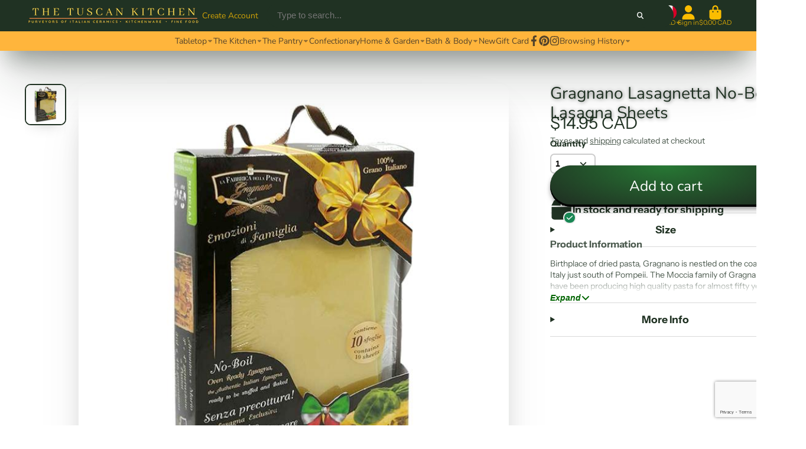

--- FILE ---
content_type: text/html; charset=utf-8
request_url: https://www.thetuscankitchen.com/products/gragnano-lasagne
body_size: 43744
content:
<!doctype html>
<html class="no-js" lang="en">
  <head>
    <meta charset="utf-8">
    <meta http-equiv="X-UA-Compatible" content="IE=edge">
    <meta name="viewport" content="width=device-width,initial-scale=1">
    <meta name="theme-color" content="">
    <link rel="canonical" href="https://www.thetuscankitchen.com/products/gragnano-lasagne">
    <link rel="preconnect" href="https://cdn.shopify.com" crossorigin><link rel="icon" type="image/png" href="//www.thetuscankitchen.com/cdn/shop/files/favicon-32x32_32x32.png?v=1676233704"><link rel="preconnect" href="https://fonts.shopifycdn.com" crossorigin><title>
      Gragnano Lasagnetta No-Boil Lasagna Sheets
 &ndash; The Tuscan Kitchen</title>

    
      <meta name="description" content="Birthplace of dried pasta, Gragnano is nestled on the coast of Italy just south of Pompeii. The Moccia family of Gragnano have been producing high quality pasta for almost fifty years, and La Fabbrica della Pasta is the fruit of their passion. Comes in a beautiful gift box, this is a thin lasagna that doesn&#39;t require b">
    

    

<meta property="og:site_name" content="The Tuscan Kitchen">
<meta property="og:url" content="https://www.thetuscankitchen.com/products/gragnano-lasagne">
<meta property="og:title" content="Gragnano Lasagnetta No-Boil Lasagna Sheets">
<meta property="og:type" content="product">
<meta property="og:description" content="Birthplace of dried pasta, Gragnano is nestled on the coast of Italy just south of Pompeii. The Moccia family of Gragnano have been producing high quality pasta for almost fifty years, and La Fabbrica della Pasta is the fruit of their passion. Comes in a beautiful gift box, this is a thin lasagna that doesn&#39;t require b"><meta property="og:image" content="http://www.thetuscankitchen.com/cdn/shop/products/Lasagnetta-Pates-Gragnano.jpg?v=1662073220">
  <meta property="og:image:secure_url" content="https://www.thetuscankitchen.com/cdn/shop/products/Lasagnetta-Pates-Gragnano.jpg?v=1662073220">
  <meta property="og:image:width" content="700">
  <meta property="og:image:height" content="700"><meta property="og:price:amount" content="14.95">
  <meta property="og:price:currency" content="CAD"><meta name="twitter:card" content="summary_large_image">
<meta name="twitter:title" content="Gragnano Lasagnetta No-Boil Lasagna Sheets">
<meta name="twitter:description" content="Birthplace of dried pasta, Gragnano is nestled on the coast of Italy just south of Pompeii. The Moccia family of Gragnano have been producing high quality pasta for almost fifty years, and La Fabbrica della Pasta is the fruit of their passion. Comes in a beautiful gift box, this is a thin lasagna that doesn&#39;t require b">


    <script>window.performance && window.performance.mark && window.performance.mark('shopify.content_for_header.start');</script><meta id="shopify-digital-wallet" name="shopify-digital-wallet" content="/8816416/digital_wallets/dialog">
<meta name="shopify-checkout-api-token" content="d841bb643b5fe32061bbd6dcd09619fa">
<link rel="alternate" type="application/json+oembed" href="https://www.thetuscankitchen.com/products/gragnano-lasagne.oembed">
<script async="async" src="/checkouts/internal/preloads.js?locale=en-CA"></script>
<link rel="preconnect" href="https://shop.app" crossorigin="anonymous">
<script async="async" src="https://shop.app/checkouts/internal/preloads.js?locale=en-CA&shop_id=8816416" crossorigin="anonymous"></script>
<script id="apple-pay-shop-capabilities" type="application/json">{"shopId":8816416,"countryCode":"CA","currencyCode":"CAD","merchantCapabilities":["supports3DS"],"merchantId":"gid:\/\/shopify\/Shop\/8816416","merchantName":"The Tuscan Kitchen","requiredBillingContactFields":["postalAddress","email","phone"],"requiredShippingContactFields":["postalAddress","email","phone"],"shippingType":"shipping","supportedNetworks":["visa","masterCard","amex","discover","interac","jcb"],"total":{"type":"pending","label":"The Tuscan Kitchen","amount":"1.00"},"shopifyPaymentsEnabled":true,"supportsSubscriptions":true}</script>
<script id="shopify-features" type="application/json">{"accessToken":"d841bb643b5fe32061bbd6dcd09619fa","betas":["rich-media-storefront-analytics"],"domain":"www.thetuscankitchen.com","predictiveSearch":true,"shopId":8816416,"locale":"en"}</script>
<script>var Shopify = Shopify || {};
Shopify.shop = "the-tuscan-kitchen.myshopify.com";
Shopify.locale = "en";
Shopify.currency = {"active":"CAD","rate":"1.0"};
Shopify.country = "CA";
Shopify.theme = {"name":"Current Version of ShowTime v7.9","id":123900035146,"schema_name":"ShowTime","schema_version":"7.9.0","theme_store_id":687,"role":"main"};
Shopify.theme.handle = "null";
Shopify.theme.style = {"id":null,"handle":null};
Shopify.cdnHost = "www.thetuscankitchen.com/cdn";
Shopify.routes = Shopify.routes || {};
Shopify.routes.root = "/";</script>
<script type="module">!function(o){(o.Shopify=o.Shopify||{}).modules=!0}(window);</script>
<script>!function(o){function n(){var o=[];function n(){o.push(Array.prototype.slice.apply(arguments))}return n.q=o,n}var t=o.Shopify=o.Shopify||{};t.loadFeatures=n(),t.autoloadFeatures=n()}(window);</script>
<script>
  window.ShopifyPay = window.ShopifyPay || {};
  window.ShopifyPay.apiHost = "shop.app\/pay";
  window.ShopifyPay.redirectState = null;
</script>
<script id="shop-js-analytics" type="application/json">{"pageType":"product"}</script>
<script defer="defer" async type="module" src="//www.thetuscankitchen.com/cdn/shopifycloud/shop-js/modules/v2/client.init-shop-cart-sync_BT-GjEfc.en.esm.js"></script>
<script defer="defer" async type="module" src="//www.thetuscankitchen.com/cdn/shopifycloud/shop-js/modules/v2/chunk.common_D58fp_Oc.esm.js"></script>
<script defer="defer" async type="module" src="//www.thetuscankitchen.com/cdn/shopifycloud/shop-js/modules/v2/chunk.modal_xMitdFEc.esm.js"></script>
<script type="module">
  await import("//www.thetuscankitchen.com/cdn/shopifycloud/shop-js/modules/v2/client.init-shop-cart-sync_BT-GjEfc.en.esm.js");
await import("//www.thetuscankitchen.com/cdn/shopifycloud/shop-js/modules/v2/chunk.common_D58fp_Oc.esm.js");
await import("//www.thetuscankitchen.com/cdn/shopifycloud/shop-js/modules/v2/chunk.modal_xMitdFEc.esm.js");

  window.Shopify.SignInWithShop?.initShopCartSync?.({"fedCMEnabled":true,"windoidEnabled":true});

</script>
<script>
  window.Shopify = window.Shopify || {};
  if (!window.Shopify.featureAssets) window.Shopify.featureAssets = {};
  window.Shopify.featureAssets['shop-js'] = {"shop-cart-sync":["modules/v2/client.shop-cart-sync_DZOKe7Ll.en.esm.js","modules/v2/chunk.common_D58fp_Oc.esm.js","modules/v2/chunk.modal_xMitdFEc.esm.js"],"init-fed-cm":["modules/v2/client.init-fed-cm_B6oLuCjv.en.esm.js","modules/v2/chunk.common_D58fp_Oc.esm.js","modules/v2/chunk.modal_xMitdFEc.esm.js"],"shop-cash-offers":["modules/v2/client.shop-cash-offers_D2sdYoxE.en.esm.js","modules/v2/chunk.common_D58fp_Oc.esm.js","modules/v2/chunk.modal_xMitdFEc.esm.js"],"shop-login-button":["modules/v2/client.shop-login-button_QeVjl5Y3.en.esm.js","modules/v2/chunk.common_D58fp_Oc.esm.js","modules/v2/chunk.modal_xMitdFEc.esm.js"],"pay-button":["modules/v2/client.pay-button_DXTOsIq6.en.esm.js","modules/v2/chunk.common_D58fp_Oc.esm.js","modules/v2/chunk.modal_xMitdFEc.esm.js"],"shop-button":["modules/v2/client.shop-button_DQZHx9pm.en.esm.js","modules/v2/chunk.common_D58fp_Oc.esm.js","modules/v2/chunk.modal_xMitdFEc.esm.js"],"avatar":["modules/v2/client.avatar_BTnouDA3.en.esm.js"],"init-windoid":["modules/v2/client.init-windoid_CR1B-cfM.en.esm.js","modules/v2/chunk.common_D58fp_Oc.esm.js","modules/v2/chunk.modal_xMitdFEc.esm.js"],"init-shop-for-new-customer-accounts":["modules/v2/client.init-shop-for-new-customer-accounts_C_vY_xzh.en.esm.js","modules/v2/client.shop-login-button_QeVjl5Y3.en.esm.js","modules/v2/chunk.common_D58fp_Oc.esm.js","modules/v2/chunk.modal_xMitdFEc.esm.js"],"init-shop-email-lookup-coordinator":["modules/v2/client.init-shop-email-lookup-coordinator_BI7n9ZSv.en.esm.js","modules/v2/chunk.common_D58fp_Oc.esm.js","modules/v2/chunk.modal_xMitdFEc.esm.js"],"init-shop-cart-sync":["modules/v2/client.init-shop-cart-sync_BT-GjEfc.en.esm.js","modules/v2/chunk.common_D58fp_Oc.esm.js","modules/v2/chunk.modal_xMitdFEc.esm.js"],"shop-toast-manager":["modules/v2/client.shop-toast-manager_DiYdP3xc.en.esm.js","modules/v2/chunk.common_D58fp_Oc.esm.js","modules/v2/chunk.modal_xMitdFEc.esm.js"],"init-customer-accounts":["modules/v2/client.init-customer-accounts_D9ZNqS-Q.en.esm.js","modules/v2/client.shop-login-button_QeVjl5Y3.en.esm.js","modules/v2/chunk.common_D58fp_Oc.esm.js","modules/v2/chunk.modal_xMitdFEc.esm.js"],"init-customer-accounts-sign-up":["modules/v2/client.init-customer-accounts-sign-up_iGw4briv.en.esm.js","modules/v2/client.shop-login-button_QeVjl5Y3.en.esm.js","modules/v2/chunk.common_D58fp_Oc.esm.js","modules/v2/chunk.modal_xMitdFEc.esm.js"],"shop-follow-button":["modules/v2/client.shop-follow-button_CqMgW2wH.en.esm.js","modules/v2/chunk.common_D58fp_Oc.esm.js","modules/v2/chunk.modal_xMitdFEc.esm.js"],"checkout-modal":["modules/v2/client.checkout-modal_xHeaAweL.en.esm.js","modules/v2/chunk.common_D58fp_Oc.esm.js","modules/v2/chunk.modal_xMitdFEc.esm.js"],"shop-login":["modules/v2/client.shop-login_D91U-Q7h.en.esm.js","modules/v2/chunk.common_D58fp_Oc.esm.js","modules/v2/chunk.modal_xMitdFEc.esm.js"],"lead-capture":["modules/v2/client.lead-capture_BJmE1dJe.en.esm.js","modules/v2/chunk.common_D58fp_Oc.esm.js","modules/v2/chunk.modal_xMitdFEc.esm.js"],"payment-terms":["modules/v2/client.payment-terms_Ci9AEqFq.en.esm.js","modules/v2/chunk.common_D58fp_Oc.esm.js","modules/v2/chunk.modal_xMitdFEc.esm.js"]};
</script>
<script>(function() {
  var isLoaded = false;
  function asyncLoad() {
    if (isLoaded) return;
    isLoaded = true;
    var urls = ["https:\/\/chimpstatic.com\/mcjs-connected\/js\/users\/d2214484401b01e073ac20608\/46186d5da1f9bbe50a4482c83.js?shop=the-tuscan-kitchen.myshopify.com","https:\/\/cdn.s3.pop-convert.com\/pcjs.production.min.js?unique_id=the-tuscan-kitchen.myshopify.com\u0026shop=the-tuscan-kitchen.myshopify.com","https:\/\/script.pop-convert.com\/new-micro\/production.pc.min.js?unique_id=the-tuscan-kitchen.myshopify.com\u0026shop=the-tuscan-kitchen.myshopify.com","https:\/\/app.bestfreecdn.com\/storage\/js\/p-8816416.js?ver=9\u0026shop=the-tuscan-kitchen.myshopify.com","https:\/\/app.bestfreecdn.com\/storage\/js\/p-8816416.js?ver=9\u0026shop=the-tuscan-kitchen.myshopify.com","https:\/\/app.bestfreecdn.com\/storage\/js\/p-8816416.js?ver=9\u0026shop=the-tuscan-kitchen.myshopify.com"];
    for (var i = 0; i < urls.length; i++) {
      var s = document.createElement('script');
      s.type = 'text/javascript';
      s.async = true;
      s.src = urls[i];
      var x = document.getElementsByTagName('script')[0];
      x.parentNode.insertBefore(s, x);
    }
  };
  if(window.attachEvent) {
    window.attachEvent('onload', asyncLoad);
  } else {
    window.addEventListener('load', asyncLoad, false);
  }
})();</script>
<script id="__st">var __st={"a":8816416,"offset":-28800,"reqid":"0cee3fa3-968b-41d2-b251-fa940c7a5ea8-1769362955","pageurl":"www.thetuscankitchen.com\/products\/gragnano-lasagne","u":"5a27d903585a","p":"product","rtyp":"product","rid":2918845315};</script>
<script>window.ShopifyPaypalV4VisibilityTracking = true;</script>
<script id="captcha-bootstrap">!function(){'use strict';const t='contact',e='account',n='new_comment',o=[[t,t],['blogs',n],['comments',n],[t,'customer']],c=[[e,'customer_login'],[e,'guest_login'],[e,'recover_customer_password'],[e,'create_customer']],r=t=>t.map((([t,e])=>`form[action*='/${t}']:not([data-nocaptcha='true']) input[name='form_type'][value='${e}']`)).join(','),a=t=>()=>t?[...document.querySelectorAll(t)].map((t=>t.form)):[];function s(){const t=[...o],e=r(t);return a(e)}const i='password',u='form_key',d=['recaptcha-v3-token','g-recaptcha-response','h-captcha-response',i],f=()=>{try{return window.sessionStorage}catch{return}},m='__shopify_v',_=t=>t.elements[u];function p(t,e,n=!1){try{const o=window.sessionStorage,c=JSON.parse(o.getItem(e)),{data:r}=function(t){const{data:e,action:n}=t;return t[m]||n?{data:e,action:n}:{data:t,action:n}}(c);for(const[e,n]of Object.entries(r))t.elements[e]&&(t.elements[e].value=n);n&&o.removeItem(e)}catch(o){console.error('form repopulation failed',{error:o})}}const l='form_type',E='cptcha';function T(t){t.dataset[E]=!0}const w=window,h=w.document,L='Shopify',v='ce_forms',y='captcha';let A=!1;((t,e)=>{const n=(g='f06e6c50-85a8-45c8-87d0-21a2b65856fe',I='https://cdn.shopify.com/shopifycloud/storefront-forms-hcaptcha/ce_storefront_forms_captcha_hcaptcha.v1.5.2.iife.js',D={infoText:'Protected by hCaptcha',privacyText:'Privacy',termsText:'Terms'},(t,e,n)=>{const o=w[L][v],c=o.bindForm;if(c)return c(t,g,e,D).then(n);var r;o.q.push([[t,g,e,D],n]),r=I,A||(h.body.append(Object.assign(h.createElement('script'),{id:'captcha-provider',async:!0,src:r})),A=!0)});var g,I,D;w[L]=w[L]||{},w[L][v]=w[L][v]||{},w[L][v].q=[],w[L][y]=w[L][y]||{},w[L][y].protect=function(t,e){n(t,void 0,e),T(t)},Object.freeze(w[L][y]),function(t,e,n,w,h,L){const[v,y,A,g]=function(t,e,n){const i=e?o:[],u=t?c:[],d=[...i,...u],f=r(d),m=r(i),_=r(d.filter((([t,e])=>n.includes(e))));return[a(f),a(m),a(_),s()]}(w,h,L),I=t=>{const e=t.target;return e instanceof HTMLFormElement?e:e&&e.form},D=t=>v().includes(t);t.addEventListener('submit',(t=>{const e=I(t);if(!e)return;const n=D(e)&&!e.dataset.hcaptchaBound&&!e.dataset.recaptchaBound,o=_(e),c=g().includes(e)&&(!o||!o.value);(n||c)&&t.preventDefault(),c&&!n&&(function(t){try{if(!f())return;!function(t){const e=f();if(!e)return;const n=_(t);if(!n)return;const o=n.value;o&&e.removeItem(o)}(t);const e=Array.from(Array(32),(()=>Math.random().toString(36)[2])).join('');!function(t,e){_(t)||t.append(Object.assign(document.createElement('input'),{type:'hidden',name:u})),t.elements[u].value=e}(t,e),function(t,e){const n=f();if(!n)return;const o=[...t.querySelectorAll(`input[type='${i}']`)].map((({name:t})=>t)),c=[...d,...o],r={};for(const[a,s]of new FormData(t).entries())c.includes(a)||(r[a]=s);n.setItem(e,JSON.stringify({[m]:1,action:t.action,data:r}))}(t,e)}catch(e){console.error('failed to persist form',e)}}(e),e.submit())}));const S=(t,e)=>{t&&!t.dataset[E]&&(n(t,e.some((e=>e===t))),T(t))};for(const o of['focusin','change'])t.addEventListener(o,(t=>{const e=I(t);D(e)&&S(e,y())}));const B=e.get('form_key'),M=e.get(l),P=B&&M;t.addEventListener('DOMContentLoaded',(()=>{const t=y();if(P)for(const e of t)e.elements[l].value===M&&p(e,B);[...new Set([...A(),...v().filter((t=>'true'===t.dataset.shopifyCaptcha))])].forEach((e=>S(e,t)))}))}(h,new URLSearchParams(w.location.search),n,t,e,['guest_login'])})(!0,!0)}();</script>
<script integrity="sha256-4kQ18oKyAcykRKYeNunJcIwy7WH5gtpwJnB7kiuLZ1E=" data-source-attribution="shopify.loadfeatures" defer="defer" src="//www.thetuscankitchen.com/cdn/shopifycloud/storefront/assets/storefront/load_feature-a0a9edcb.js" crossorigin="anonymous"></script>
<script crossorigin="anonymous" defer="defer" src="//www.thetuscankitchen.com/cdn/shopifycloud/storefront/assets/shopify_pay/storefront-65b4c6d7.js?v=20250812"></script>
<script data-source-attribution="shopify.dynamic_checkout.dynamic.init">var Shopify=Shopify||{};Shopify.PaymentButton=Shopify.PaymentButton||{isStorefrontPortableWallets:!0,init:function(){window.Shopify.PaymentButton.init=function(){};var t=document.createElement("script");t.src="https://www.thetuscankitchen.com/cdn/shopifycloud/portable-wallets/latest/portable-wallets.en.js",t.type="module",document.head.appendChild(t)}};
</script>
<script data-source-attribution="shopify.dynamic_checkout.buyer_consent">
  function portableWalletsHideBuyerConsent(e){var t=document.getElementById("shopify-buyer-consent"),n=document.getElementById("shopify-subscription-policy-button");t&&n&&(t.classList.add("hidden"),t.setAttribute("aria-hidden","true"),n.removeEventListener("click",e))}function portableWalletsShowBuyerConsent(e){var t=document.getElementById("shopify-buyer-consent"),n=document.getElementById("shopify-subscription-policy-button");t&&n&&(t.classList.remove("hidden"),t.removeAttribute("aria-hidden"),n.addEventListener("click",e))}window.Shopify?.PaymentButton&&(window.Shopify.PaymentButton.hideBuyerConsent=portableWalletsHideBuyerConsent,window.Shopify.PaymentButton.showBuyerConsent=portableWalletsShowBuyerConsent);
</script>
<script data-source-attribution="shopify.dynamic_checkout.cart.bootstrap">document.addEventListener("DOMContentLoaded",(function(){function t(){return document.querySelector("shopify-accelerated-checkout-cart, shopify-accelerated-checkout")}if(t())Shopify.PaymentButton.init();else{new MutationObserver((function(e,n){t()&&(Shopify.PaymentButton.init(),n.disconnect())})).observe(document.body,{childList:!0,subtree:!0})}}));
</script>
<link id="shopify-accelerated-checkout-styles" rel="stylesheet" media="screen" href="https://www.thetuscankitchen.com/cdn/shopifycloud/portable-wallets/latest/accelerated-checkout-backwards-compat.css" crossorigin="anonymous">
<style id="shopify-accelerated-checkout-cart">
        #shopify-buyer-consent {
  margin-top: 1em;
  display: inline-block;
  width: 100%;
}

#shopify-buyer-consent.hidden {
  display: none;
}

#shopify-subscription-policy-button {
  background: none;
  border: none;
  padding: 0;
  text-decoration: underline;
  font-size: inherit;
  cursor: pointer;
}

#shopify-subscription-policy-button::before {
  box-shadow: none;
}

      </style>

<script>window.performance && window.performance.mark && window.performance.mark('shopify.content_for_header.end');</script>

    

<style data-shopify>
    @font-face {
  font-family: "Instrument Sans";
  font-weight: 400;
  font-style: normal;
  font-display: swap;
  src: url("//www.thetuscankitchen.com/cdn/fonts/instrument_sans/instrumentsans_n4.db86542ae5e1596dbdb28c279ae6c2086c4c5bfa.woff2") format("woff2"),
       url("//www.thetuscankitchen.com/cdn/fonts/instrument_sans/instrumentsans_n4.510f1b081e58d08c30978f465518799851ef6d8b.woff") format("woff");
}

    @font-face {
  font-family: "Instrument Sans";
  font-weight: 700;
  font-style: normal;
  font-display: swap;
  src: url("//www.thetuscankitchen.com/cdn/fonts/instrument_sans/instrumentsans_n7.e4ad9032e203f9a0977786c356573ced65a7419a.woff2") format("woff2"),
       url("//www.thetuscankitchen.com/cdn/fonts/instrument_sans/instrumentsans_n7.b9e40f166fb7639074ba34738101a9d2990bb41a.woff") format("woff");
}

    @font-face {
  font-family: "Instrument Sans";
  font-weight: 400;
  font-style: italic;
  font-display: swap;
  src: url("//www.thetuscankitchen.com/cdn/fonts/instrument_sans/instrumentsans_i4.028d3c3cd8d085648c808ceb20cd2fd1eb3560e5.woff2") format("woff2"),
       url("//www.thetuscankitchen.com/cdn/fonts/instrument_sans/instrumentsans_i4.7e90d82df8dee29a99237cd19cc529d2206706a2.woff") format("woff");
}

    @font-face {
  font-family: "Instrument Sans";
  font-weight: 700;
  font-style: italic;
  font-display: swap;
  src: url("//www.thetuscankitchen.com/cdn/fonts/instrument_sans/instrumentsans_i7.d6063bb5d8f9cbf96eace9e8801697c54f363c6a.woff2") format("woff2"),
       url("//www.thetuscankitchen.com/cdn/fonts/instrument_sans/instrumentsans_i7.ce33afe63f8198a3ac4261b826b560103542cd36.woff") format("woff");
}

    @font-face {
  font-family: Nunito;
  font-weight: 400;
  font-style: normal;
  font-display: swap;
  src: url("//www.thetuscankitchen.com/cdn/fonts/nunito/nunito_n4.fc49103dc396b42cae9460289072d384b6c6eb63.woff2") format("woff2"),
       url("//www.thetuscankitchen.com/cdn/fonts/nunito/nunito_n4.5d26d13beeac3116db2479e64986cdeea4c8fbdd.woff") format("woff");
}


    :root {
    --font-body-family: "Instrument Sans", sans-serif;
    --font-body-style: normal;
    --font-body-weight: 400;
    --font-body-weight-bold: 700;

    --font-heading-family: Nunito, sans-serif;
    --font-heading-style: normal;
    --font-heading-weight: 400;

    --font-scale: 1.0;

    
    --color-g-text: #203223;--color-g-text-alpha-80: rgba(22, 34, 24, 0.8);
    --color-g-text-alpha-70: rgba(22, 34, 24, 0.7);
    --color-g-text-alpha-50: rgba(22, 34, 24, 0.5);
    --color-g-text-alpha-60: rgba(22, 34, 24, 0.6);
    --color-g-text-alpha-40: rgba(22, 34, 24, 0.4);
    --color-g-text-alpha-30: rgba(22, 34, 24, 0.3);
    --color-g-text-alpha-20: rgba(22, 34, 24, 0.2);
    --color-g-text-alpha-10: rgba(22, 34, 24, 0.1);

    --color-g-bg: #ffffff;
    --color-g-bg-d5: #f2f2f2;
    --color-g-bg-d15: #e6e6e6;
    --color-g-bg-alpha-0: rgba(255, 255, 255, 0);
    --color-g-bg-alpha-70: rgba(255, 255, 255, 0.7);
    --color-g-bg-border: #cccccc;
    --color-g-fg: #ffffff;
    --color-g-fg-alpha-70: rgba(255, 255, 255, 0.7);
    --color-g-fg-alpha-50: rgba(255, 255, 255, 0.5);
    --color-g-fg-d10: #e6e6e6;
    --color-g-fg-d20: #cccccc;
    --color-g-accent: #203223;
    --color-g-sale: #B12704;
    --color-g-warning: #fd7e14;
    --color-g-success: #198754;
    --color-g-danger: #dc3545;
    --color-g-star-rating: #FFA41C;

    --color-g-button-text: #ffffff;
    --color-g-button-bg: #203223;
    --color-g-button-bg-hover: #162218;
    --color-g-button-shadow-l1: rgba(0, 0, 0, 0.3);
    --color-g-button-shadow-l2: rgba(0, 0, 0, 0.15);
    --color-g-button-shadow-l3: #000000;
    --color-g-button-bg-gradient: #277834;

    --color-g-button-buy-it-now-text: #000;
    --color-g-button-buy-it-now-bg: #feaa2c;
    --color-g-button-buy-it-now-bg-hover: #fea013;

    --color-g-product-badge-sale: #DC3545;
    --color-g-product-badge-sold-out: #7D959F;

    --border-radius-base: 1.125rem;
    --border-radius-inner: 0.7rem;
    --border-radius-sm: 0.25rem;
    --transition-base: 0.3s;

    --box-shadow-large: rgb(50 50 93 / 25%) 0px 50px 100px -20px, rgb(0 0 0 / 30%) 0px 30px 60px -30px;

    --container-width: 1440px;
    --container-spacer: min(3rem, 5vw);
    /* --glob-gutter: clamp(3vw, 1.4rem, 30px); */
    --glob-gutter: min(3vw, 1.4rem);
    }
</style>
<link rel="preload" as="font" href="//www.thetuscankitchen.com/cdn/fonts/instrument_sans/instrumentsans_n4.db86542ae5e1596dbdb28c279ae6c2086c4c5bfa.woff2" type="font/woff2" crossorigin><link rel="preload" as="font" href="//www.thetuscankitchen.com/cdn/fonts/nunito/nunito_n4.fc49103dc396b42cae9460289072d384b6c6eb63.woff2" type="font/woff2" crossorigin><script>
      document.documentElement.className = document.documentElement.className.replace('no-js', 'js');
      if (Shopify.designMode) {
        document.documentElement.classList.add('shopify-design-mode');
      }
      function lazyImageOnLoad(img) {
        img.setAttribute('loaded', '');
      }
    </script>

  
  <link href="//www.thetuscankitchen.com/cdn/shop/t/29/assets/core.css?v=154715527733123694531763247976" rel="stylesheet" type="text/css" media="all" />
  <link href="//www.thetuscankitchen.com/cdn/shop/t/29/assets/mauro-custom.css?v=33726697476013459481719089691" rel="stylesheet" type="text/css" media="all" />
  
  <link rel="dns-prefetch" href="https://cdn.secomapp.com/">
<link rel="dns-prefetch" href="https://ajax.googleapis.com/">
<link rel="dns-prefetch" href="https://cdnjs.cloudflare.com/">
<link rel="preload" as="stylesheet" href="//www.thetuscankitchen.com/cdn/shop/t/29/assets/sca-pp.css?v=178374312540912810101700785810">

<link rel="stylesheet" href="//www.thetuscankitchen.com/cdn/shop/t/29/assets/sca-pp.css?v=178374312540912810101700785810">
 <script>
  
  SCAPPShop = {};
    
  </script> 
<!-- BEGIN app block: shopify://apps/instafeed/blocks/head-block/c447db20-095d-4a10-9725-b5977662c9d5 --><link rel="preconnect" href="https://cdn.nfcube.com/">
<link rel="preconnect" href="https://scontent.cdninstagram.com/">


  <script>
    document.addEventListener('DOMContentLoaded', function () {
      let instafeedScript = document.createElement('script');

      
        instafeedScript.src = 'https://cdn.nfcube.com/instafeed-2afa45dd7eef15289a8423674498136d.js';
      

      document.body.appendChild(instafeedScript);
    });
  </script>





<!-- END app block --><script src="https://cdn.shopify.com/extensions/019a913b-00c5-784b-b51b-f326e4d04b70/preorder-cli3-21/assets/common.js" type="text/javascript" defer="defer"></script>
<link href="https://cdn.shopify.com/extensions/019a913b-00c5-784b-b51b-f326e4d04b70/preorder-cli3-21/assets/common.css" rel="stylesheet" type="text/css" media="all">
<link href="https://cdn.shopify.com/extensions/019be676-a3e2-7f80-a970-dfd284e09496/sbisa-shopify-app-136/assets/app-embed-block.css" rel="stylesheet" type="text/css" media="all">
<link href="https://cdn.shopify.com/extensions/0199a438-2b43-7d72-ba8c-f8472dfb5cdc/promotion-popup-allnew-26/assets/popup-main.css" rel="stylesheet" type="text/css" media="all">
<link href="https://monorail-edge.shopifysvc.com" rel="dns-prefetch">
<script>(function(){if ("sendBeacon" in navigator && "performance" in window) {try {var session_token_from_headers = performance.getEntriesByType('navigation')[0].serverTiming.find(x => x.name == '_s').description;} catch {var session_token_from_headers = undefined;}var session_cookie_matches = document.cookie.match(/_shopify_s=([^;]*)/);var session_token_from_cookie = session_cookie_matches && session_cookie_matches.length === 2 ? session_cookie_matches[1] : "";var session_token = session_token_from_headers || session_token_from_cookie || "";function handle_abandonment_event(e) {var entries = performance.getEntries().filter(function(entry) {return /monorail-edge.shopifysvc.com/.test(entry.name);});if (!window.abandonment_tracked && entries.length === 0) {window.abandonment_tracked = true;var currentMs = Date.now();var navigation_start = performance.timing.navigationStart;var payload = {shop_id: 8816416,url: window.location.href,navigation_start,duration: currentMs - navigation_start,session_token,page_type: "product"};window.navigator.sendBeacon("https://monorail-edge.shopifysvc.com/v1/produce", JSON.stringify({schema_id: "online_store_buyer_site_abandonment/1.1",payload: payload,metadata: {event_created_at_ms: currentMs,event_sent_at_ms: currentMs}}));}}window.addEventListener('pagehide', handle_abandonment_event);}}());</script>
<script id="web-pixels-manager-setup">(function e(e,d,r,n,o){if(void 0===o&&(o={}),!Boolean(null===(a=null===(i=window.Shopify)||void 0===i?void 0:i.analytics)||void 0===a?void 0:a.replayQueue)){var i,a;window.Shopify=window.Shopify||{};var t=window.Shopify;t.analytics=t.analytics||{};var s=t.analytics;s.replayQueue=[],s.publish=function(e,d,r){return s.replayQueue.push([e,d,r]),!0};try{self.performance.mark("wpm:start")}catch(e){}var l=function(){var e={modern:/Edge?\/(1{2}[4-9]|1[2-9]\d|[2-9]\d{2}|\d{4,})\.\d+(\.\d+|)|Firefox\/(1{2}[4-9]|1[2-9]\d|[2-9]\d{2}|\d{4,})\.\d+(\.\d+|)|Chrom(ium|e)\/(9{2}|\d{3,})\.\d+(\.\d+|)|(Maci|X1{2}).+ Version\/(15\.\d+|(1[6-9]|[2-9]\d|\d{3,})\.\d+)([,.]\d+|)( \(\w+\)|)( Mobile\/\w+|) Safari\/|Chrome.+OPR\/(9{2}|\d{3,})\.\d+\.\d+|(CPU[ +]OS|iPhone[ +]OS|CPU[ +]iPhone|CPU IPhone OS|CPU iPad OS)[ +]+(15[._]\d+|(1[6-9]|[2-9]\d|\d{3,})[._]\d+)([._]\d+|)|Android:?[ /-](13[3-9]|1[4-9]\d|[2-9]\d{2}|\d{4,})(\.\d+|)(\.\d+|)|Android.+Firefox\/(13[5-9]|1[4-9]\d|[2-9]\d{2}|\d{4,})\.\d+(\.\d+|)|Android.+Chrom(ium|e)\/(13[3-9]|1[4-9]\d|[2-9]\d{2}|\d{4,})\.\d+(\.\d+|)|SamsungBrowser\/([2-9]\d|\d{3,})\.\d+/,legacy:/Edge?\/(1[6-9]|[2-9]\d|\d{3,})\.\d+(\.\d+|)|Firefox\/(5[4-9]|[6-9]\d|\d{3,})\.\d+(\.\d+|)|Chrom(ium|e)\/(5[1-9]|[6-9]\d|\d{3,})\.\d+(\.\d+|)([\d.]+$|.*Safari\/(?![\d.]+ Edge\/[\d.]+$))|(Maci|X1{2}).+ Version\/(10\.\d+|(1[1-9]|[2-9]\d|\d{3,})\.\d+)([,.]\d+|)( \(\w+\)|)( Mobile\/\w+|) Safari\/|Chrome.+OPR\/(3[89]|[4-9]\d|\d{3,})\.\d+\.\d+|(CPU[ +]OS|iPhone[ +]OS|CPU[ +]iPhone|CPU IPhone OS|CPU iPad OS)[ +]+(10[._]\d+|(1[1-9]|[2-9]\d|\d{3,})[._]\d+)([._]\d+|)|Android:?[ /-](13[3-9]|1[4-9]\d|[2-9]\d{2}|\d{4,})(\.\d+|)(\.\d+|)|Mobile Safari.+OPR\/([89]\d|\d{3,})\.\d+\.\d+|Android.+Firefox\/(13[5-9]|1[4-9]\d|[2-9]\d{2}|\d{4,})\.\d+(\.\d+|)|Android.+Chrom(ium|e)\/(13[3-9]|1[4-9]\d|[2-9]\d{2}|\d{4,})\.\d+(\.\d+|)|Android.+(UC? ?Browser|UCWEB|U3)[ /]?(15\.([5-9]|\d{2,})|(1[6-9]|[2-9]\d|\d{3,})\.\d+)\.\d+|SamsungBrowser\/(5\.\d+|([6-9]|\d{2,})\.\d+)|Android.+MQ{2}Browser\/(14(\.(9|\d{2,})|)|(1[5-9]|[2-9]\d|\d{3,})(\.\d+|))(\.\d+|)|K[Aa][Ii]OS\/(3\.\d+|([4-9]|\d{2,})\.\d+)(\.\d+|)/},d=e.modern,r=e.legacy,n=navigator.userAgent;return n.match(d)?"modern":n.match(r)?"legacy":"unknown"}(),u="modern"===l?"modern":"legacy",c=(null!=n?n:{modern:"",legacy:""})[u],f=function(e){return[e.baseUrl,"/wpm","/b",e.hashVersion,"modern"===e.buildTarget?"m":"l",".js"].join("")}({baseUrl:d,hashVersion:r,buildTarget:u}),m=function(e){var d=e.version,r=e.bundleTarget,n=e.surface,o=e.pageUrl,i=e.monorailEndpoint;return{emit:function(e){var a=e.status,t=e.errorMsg,s=(new Date).getTime(),l=JSON.stringify({metadata:{event_sent_at_ms:s},events:[{schema_id:"web_pixels_manager_load/3.1",payload:{version:d,bundle_target:r,page_url:o,status:a,surface:n,error_msg:t},metadata:{event_created_at_ms:s}}]});if(!i)return console&&console.warn&&console.warn("[Web Pixels Manager] No Monorail endpoint provided, skipping logging."),!1;try{return self.navigator.sendBeacon.bind(self.navigator)(i,l)}catch(e){}var u=new XMLHttpRequest;try{return u.open("POST",i,!0),u.setRequestHeader("Content-Type","text/plain"),u.send(l),!0}catch(e){return console&&console.warn&&console.warn("[Web Pixels Manager] Got an unhandled error while logging to Monorail."),!1}}}}({version:r,bundleTarget:l,surface:e.surface,pageUrl:self.location.href,monorailEndpoint:e.monorailEndpoint});try{o.browserTarget=l,function(e){var d=e.src,r=e.async,n=void 0===r||r,o=e.onload,i=e.onerror,a=e.sri,t=e.scriptDataAttributes,s=void 0===t?{}:t,l=document.createElement("script"),u=document.querySelector("head"),c=document.querySelector("body");if(l.async=n,l.src=d,a&&(l.integrity=a,l.crossOrigin="anonymous"),s)for(var f in s)if(Object.prototype.hasOwnProperty.call(s,f))try{l.dataset[f]=s[f]}catch(e){}if(o&&l.addEventListener("load",o),i&&l.addEventListener("error",i),u)u.appendChild(l);else{if(!c)throw new Error("Did not find a head or body element to append the script");c.appendChild(l)}}({src:f,async:!0,onload:function(){if(!function(){var e,d;return Boolean(null===(d=null===(e=window.Shopify)||void 0===e?void 0:e.analytics)||void 0===d?void 0:d.initialized)}()){var d=window.webPixelsManager.init(e)||void 0;if(d){var r=window.Shopify.analytics;r.replayQueue.forEach((function(e){var r=e[0],n=e[1],o=e[2];d.publishCustomEvent(r,n,o)})),r.replayQueue=[],r.publish=d.publishCustomEvent,r.visitor=d.visitor,r.initialized=!0}}},onerror:function(){return m.emit({status:"failed",errorMsg:"".concat(f," has failed to load")})},sri:function(e){var d=/^sha384-[A-Za-z0-9+/=]+$/;return"string"==typeof e&&d.test(e)}(c)?c:"",scriptDataAttributes:o}),m.emit({status:"loading"})}catch(e){m.emit({status:"failed",errorMsg:(null==e?void 0:e.message)||"Unknown error"})}}})({shopId: 8816416,storefrontBaseUrl: "https://www.thetuscankitchen.com",extensionsBaseUrl: "https://extensions.shopifycdn.com/cdn/shopifycloud/web-pixels-manager",monorailEndpoint: "https://monorail-edge.shopifysvc.com/unstable/produce_batch",surface: "storefront-renderer",enabledBetaFlags: ["2dca8a86"],webPixelsConfigList: [{"id":"52035658","configuration":"{\"tagID\":\"2613910404071\"}","eventPayloadVersion":"v1","runtimeContext":"STRICT","scriptVersion":"18031546ee651571ed29edbe71a3550b","type":"APP","apiClientId":3009811,"privacyPurposes":["ANALYTICS","MARKETING","SALE_OF_DATA"],"dataSharingAdjustments":{"protectedCustomerApprovalScopes":["read_customer_address","read_customer_email","read_customer_name","read_customer_personal_data","read_customer_phone"]}},{"id":"67633226","eventPayloadVersion":"v1","runtimeContext":"LAX","scriptVersion":"1","type":"CUSTOM","privacyPurposes":["ANALYTICS"],"name":"Google Analytics tag (migrated)"},{"id":"shopify-app-pixel","configuration":"{}","eventPayloadVersion":"v1","runtimeContext":"STRICT","scriptVersion":"0450","apiClientId":"shopify-pixel","type":"APP","privacyPurposes":["ANALYTICS","MARKETING"]},{"id":"shopify-custom-pixel","eventPayloadVersion":"v1","runtimeContext":"LAX","scriptVersion":"0450","apiClientId":"shopify-pixel","type":"CUSTOM","privacyPurposes":["ANALYTICS","MARKETING"]}],isMerchantRequest: false,initData: {"shop":{"name":"The Tuscan Kitchen","paymentSettings":{"currencyCode":"CAD"},"myshopifyDomain":"the-tuscan-kitchen.myshopify.com","countryCode":"CA","storefrontUrl":"https:\/\/www.thetuscankitchen.com"},"customer":null,"cart":null,"checkout":null,"productVariants":[{"price":{"amount":14.95,"currencyCode":"CAD"},"product":{"title":"Gragnano Lasagnetta No-Boil Lasagna Sheets","vendor":"Valoroso","id":"2918845315","untranslatedTitle":"Gragnano Lasagnetta No-Boil Lasagna Sheets","url":"\/products\/gragnano-lasagne","type":"Dry Pasta"},"id":"8553760899","image":{"src":"\/\/www.thetuscankitchen.com\/cdn\/shop\/products\/Lasagnetta-Pates-Gragnano.jpg?v=1662073220"},"sku":"","title":"Default Title","untranslatedTitle":"Default Title"}],"purchasingCompany":null},},"https://www.thetuscankitchen.com/cdn","fcfee988w5aeb613cpc8e4bc33m6693e112",{"modern":"","legacy":""},{"shopId":"8816416","storefrontBaseUrl":"https:\/\/www.thetuscankitchen.com","extensionBaseUrl":"https:\/\/extensions.shopifycdn.com\/cdn\/shopifycloud\/web-pixels-manager","surface":"storefront-renderer","enabledBetaFlags":"[\"2dca8a86\"]","isMerchantRequest":"false","hashVersion":"fcfee988w5aeb613cpc8e4bc33m6693e112","publish":"custom","events":"[[\"page_viewed\",{}],[\"product_viewed\",{\"productVariant\":{\"price\":{\"amount\":14.95,\"currencyCode\":\"CAD\"},\"product\":{\"title\":\"Gragnano Lasagnetta No-Boil Lasagna Sheets\",\"vendor\":\"Valoroso\",\"id\":\"2918845315\",\"untranslatedTitle\":\"Gragnano Lasagnetta No-Boil Lasagna Sheets\",\"url\":\"\/products\/gragnano-lasagne\",\"type\":\"Dry Pasta\"},\"id\":\"8553760899\",\"image\":{\"src\":\"\/\/www.thetuscankitchen.com\/cdn\/shop\/products\/Lasagnetta-Pates-Gragnano.jpg?v=1662073220\"},\"sku\":\"\",\"title\":\"Default Title\",\"untranslatedTitle\":\"Default Title\"}}]]"});</script><script>
  window.ShopifyAnalytics = window.ShopifyAnalytics || {};
  window.ShopifyAnalytics.meta = window.ShopifyAnalytics.meta || {};
  window.ShopifyAnalytics.meta.currency = 'CAD';
  var meta = {"product":{"id":2918845315,"gid":"gid:\/\/shopify\/Product\/2918845315","vendor":"Valoroso","type":"Dry Pasta","handle":"gragnano-lasagne","variants":[{"id":8553760899,"price":1495,"name":"Gragnano Lasagnetta No-Boil Lasagna Sheets","public_title":null,"sku":""}],"remote":false},"page":{"pageType":"product","resourceType":"product","resourceId":2918845315,"requestId":"0cee3fa3-968b-41d2-b251-fa940c7a5ea8-1769362955"}};
  for (var attr in meta) {
    window.ShopifyAnalytics.meta[attr] = meta[attr];
  }
</script>
<script class="analytics">
  (function () {
    var customDocumentWrite = function(content) {
      var jquery = null;

      if (window.jQuery) {
        jquery = window.jQuery;
      } else if (window.Checkout && window.Checkout.$) {
        jquery = window.Checkout.$;
      }

      if (jquery) {
        jquery('body').append(content);
      }
    };

    var hasLoggedConversion = function(token) {
      if (token) {
        return document.cookie.indexOf('loggedConversion=' + token) !== -1;
      }
      return false;
    }

    var setCookieIfConversion = function(token) {
      if (token) {
        var twoMonthsFromNow = new Date(Date.now());
        twoMonthsFromNow.setMonth(twoMonthsFromNow.getMonth() + 2);

        document.cookie = 'loggedConversion=' + token + '; expires=' + twoMonthsFromNow;
      }
    }

    var trekkie = window.ShopifyAnalytics.lib = window.trekkie = window.trekkie || [];
    if (trekkie.integrations) {
      return;
    }
    trekkie.methods = [
      'identify',
      'page',
      'ready',
      'track',
      'trackForm',
      'trackLink'
    ];
    trekkie.factory = function(method) {
      return function() {
        var args = Array.prototype.slice.call(arguments);
        args.unshift(method);
        trekkie.push(args);
        return trekkie;
      };
    };
    for (var i = 0; i < trekkie.methods.length; i++) {
      var key = trekkie.methods[i];
      trekkie[key] = trekkie.factory(key);
    }
    trekkie.load = function(config) {
      trekkie.config = config || {};
      trekkie.config.initialDocumentCookie = document.cookie;
      var first = document.getElementsByTagName('script')[0];
      var script = document.createElement('script');
      script.type = 'text/javascript';
      script.onerror = function(e) {
        var scriptFallback = document.createElement('script');
        scriptFallback.type = 'text/javascript';
        scriptFallback.onerror = function(error) {
                var Monorail = {
      produce: function produce(monorailDomain, schemaId, payload) {
        var currentMs = new Date().getTime();
        var event = {
          schema_id: schemaId,
          payload: payload,
          metadata: {
            event_created_at_ms: currentMs,
            event_sent_at_ms: currentMs
          }
        };
        return Monorail.sendRequest("https://" + monorailDomain + "/v1/produce", JSON.stringify(event));
      },
      sendRequest: function sendRequest(endpointUrl, payload) {
        // Try the sendBeacon API
        if (window && window.navigator && typeof window.navigator.sendBeacon === 'function' && typeof window.Blob === 'function' && !Monorail.isIos12()) {
          var blobData = new window.Blob([payload], {
            type: 'text/plain'
          });

          if (window.navigator.sendBeacon(endpointUrl, blobData)) {
            return true;
          } // sendBeacon was not successful

        } // XHR beacon

        var xhr = new XMLHttpRequest();

        try {
          xhr.open('POST', endpointUrl);
          xhr.setRequestHeader('Content-Type', 'text/plain');
          xhr.send(payload);
        } catch (e) {
          console.log(e);
        }

        return false;
      },
      isIos12: function isIos12() {
        return window.navigator.userAgent.lastIndexOf('iPhone; CPU iPhone OS 12_') !== -1 || window.navigator.userAgent.lastIndexOf('iPad; CPU OS 12_') !== -1;
      }
    };
    Monorail.produce('monorail-edge.shopifysvc.com',
      'trekkie_storefront_load_errors/1.1',
      {shop_id: 8816416,
      theme_id: 123900035146,
      app_name: "storefront",
      context_url: window.location.href,
      source_url: "//www.thetuscankitchen.com/cdn/s/trekkie.storefront.8d95595f799fbf7e1d32231b9a28fd43b70c67d3.min.js"});

        };
        scriptFallback.async = true;
        scriptFallback.src = '//www.thetuscankitchen.com/cdn/s/trekkie.storefront.8d95595f799fbf7e1d32231b9a28fd43b70c67d3.min.js';
        first.parentNode.insertBefore(scriptFallback, first);
      };
      script.async = true;
      script.src = '//www.thetuscankitchen.com/cdn/s/trekkie.storefront.8d95595f799fbf7e1d32231b9a28fd43b70c67d3.min.js';
      first.parentNode.insertBefore(script, first);
    };
    trekkie.load(
      {"Trekkie":{"appName":"storefront","development":false,"defaultAttributes":{"shopId":8816416,"isMerchantRequest":null,"themeId":123900035146,"themeCityHash":"8836100727099371973","contentLanguage":"en","currency":"CAD","eventMetadataId":"d657805b-67cb-4696-b955-3305cc7eb723"},"isServerSideCookieWritingEnabled":true,"monorailRegion":"shop_domain","enabledBetaFlags":["65f19447"]},"Session Attribution":{},"S2S":{"facebookCapiEnabled":false,"source":"trekkie-storefront-renderer","apiClientId":580111}}
    );

    var loaded = false;
    trekkie.ready(function() {
      if (loaded) return;
      loaded = true;

      window.ShopifyAnalytics.lib = window.trekkie;

      var originalDocumentWrite = document.write;
      document.write = customDocumentWrite;
      try { window.ShopifyAnalytics.merchantGoogleAnalytics.call(this); } catch(error) {};
      document.write = originalDocumentWrite;

      window.ShopifyAnalytics.lib.page(null,{"pageType":"product","resourceType":"product","resourceId":2918845315,"requestId":"0cee3fa3-968b-41d2-b251-fa940c7a5ea8-1769362955","shopifyEmitted":true});

      var match = window.location.pathname.match(/checkouts\/(.+)\/(thank_you|post_purchase)/)
      var token = match? match[1]: undefined;
      if (!hasLoggedConversion(token)) {
        setCookieIfConversion(token);
        window.ShopifyAnalytics.lib.track("Viewed Product",{"currency":"CAD","variantId":8553760899,"productId":2918845315,"productGid":"gid:\/\/shopify\/Product\/2918845315","name":"Gragnano Lasagnetta No-Boil Lasagna Sheets","price":"14.95","sku":"","brand":"Valoroso","variant":null,"category":"Dry Pasta","nonInteraction":true,"remote":false},undefined,undefined,{"shopifyEmitted":true});
      window.ShopifyAnalytics.lib.track("monorail:\/\/trekkie_storefront_viewed_product\/1.1",{"currency":"CAD","variantId":8553760899,"productId":2918845315,"productGid":"gid:\/\/shopify\/Product\/2918845315","name":"Gragnano Lasagnetta No-Boil Lasagna Sheets","price":"14.95","sku":"","brand":"Valoroso","variant":null,"category":"Dry Pasta","nonInteraction":true,"remote":false,"referer":"https:\/\/www.thetuscankitchen.com\/products\/gragnano-lasagne"});
      }
    });


        var eventsListenerScript = document.createElement('script');
        eventsListenerScript.async = true;
        eventsListenerScript.src = "//www.thetuscankitchen.com/cdn/shopifycloud/storefront/assets/shop_events_listener-3da45d37.js";
        document.getElementsByTagName('head')[0].appendChild(eventsListenerScript);

})();</script>
  <script>
  if (!window.ga || (window.ga && typeof window.ga !== 'function')) {
    window.ga = function ga() {
      (window.ga.q = window.ga.q || []).push(arguments);
      if (window.Shopify && window.Shopify.analytics && typeof window.Shopify.analytics.publish === 'function') {
        window.Shopify.analytics.publish("ga_stub_called", {}, {sendTo: "google_osp_migration"});
      }
      console.error("Shopify's Google Analytics stub called with:", Array.from(arguments), "\nSee https://help.shopify.com/manual/promoting-marketing/pixels/pixel-migration#google for more information.");
    };
    if (window.Shopify && window.Shopify.analytics && typeof window.Shopify.analytics.publish === 'function') {
      window.Shopify.analytics.publish("ga_stub_initialized", {}, {sendTo: "google_osp_migration"});
    }
  }
</script>
<script
  defer
  src="https://www.thetuscankitchen.com/cdn/shopifycloud/perf-kit/shopify-perf-kit-3.0.4.min.js"
  data-application="storefront-renderer"
  data-shop-id="8816416"
  data-render-region="gcp-us-east1"
  data-page-type="product"
  data-theme-instance-id="123900035146"
  data-theme-name="ShowTime"
  data-theme-version="7.9.0"
  data-monorail-region="shop_domain"
  data-resource-timing-sampling-rate="10"
  data-shs="true"
  data-shs-beacon="true"
  data-shs-export-with-fetch="true"
  data-shs-logs-sample-rate="1"
  data-shs-beacon-endpoint="https://www.thetuscankitchen.com/api/collect"
></script>
</head>

  <body><div class="#container" data-main-container>
    <div data-main-container-inner></div>
</div>

<div class="gutter-spacer" data-gutter-spacer></div>

<script>
    window.importModule = (mod) => import(window.theme.modules[mod]);
    const containerElInner = document.querySelector('[data-main-container-inner]');
    const gutterSpacerEl = document.querySelector('[data-gutter-spacer]');
    window.containerInnerWidth = containerElInner.offsetWidth;
    window.gutterWidth = gutterSpacerEl.offsetWidth;
    console.log(window.gutterWidth);
    var globalLoadedStyles = {};
    function loadStyle(style) {
        if(globalLoadedStyles[style.getAttribute('href')]) {
            return;
        }
        globalLoadedStyles[style.getAttribute('href')] = true;
        if(style.media === 'print') {
            style.media = 'all';
        }
    }
    window.global = {
        cartNotificationsEnabled: true
    }
    window.shopUrl = 'https://www.thetuscankitchen.com';
    window.routes = {
        cart_add_url: '/cart/add',
        cart_change_url: '/cart/change',
        cart_update_url: '/cart/update',
        predictive_search_url: '/search/suggest'
    };
    window.dynamicURLs = {
        account: '/account',
        accountLogin: '/account/login',
        accountLogout: '/account/logout',
        accountRegister: '/account/register',
        accountAddresses: '/account/addresses',
        allProductsCollection: '/collections/all',
        cart: '/cart',
        cartAdd: '/cart/add',
        cartChange: '/cart/change',
        cartClear: '/cart/clear',
        cartUpdate: '/cart/update',
        contact: '/contact#contact_form',
        localization: '/localization',
        collections: '/collections',
        predictiveSearch: '/search/suggest',
        productRecommendations: '/recommendations/products',
        root: '/',
        search: '/search'
    };
    window.cartStrings = {
        error: `There was an error while updating your cart. Please try again.`,
        quantityError: `You can only add [quantity] of this item to your cart.`
    };
    window.variantStrings = {
        addToCart: `Add to cart`,
        soldOut: `Sold out`,
        unavailable: `Unavailable`,
    };
    window.accessibilityStrings = {
        imageAvailable: `Image [index] is now available in gallery view`,
        shareSuccess: `Link copied to clipboard`,
        pauseSlideshow: `Pause slideshow`,
        playSlideshow: `Play slideshow`,
    };
    window.theme = {
        modules: {
            Core: `//www.thetuscankitchen.com/cdn/shop/t/29/assets/core.js?v=4007755580995924451678313980`,
            Utils: `//www.thetuscankitchen.com/cdn/shop/t/29/assets/utils.js?v=17126524530743040561678313983`,
            Editor: `//www.thetuscankitchen.com/cdn/shop/t/29/assets/editor.js?v=7369`,
            Swiper: `//www.thetuscankitchen.com/cdn/shop/t/29/assets/swiper.js?v=30504170013622546281678313980`,
            NoUiSlider: `//www.thetuscankitchen.com/cdn/shop/t/29/assets/no-ui-slider.js?v=156346304895698499771678313980`,
            Plyr: `//www.thetuscankitchen.com/cdn/shop/t/29/assets/plyr.js?v=74043197090811028541678313982`,
            Routes: `//www.thetuscankitchen.com/cdn/shop/t/29/assets/routes.js?v=7369`,
            GoogleMap: `//www.thetuscankitchen.com/cdn/shop/t/29/assets/google-map.js?v=106601683526589430341678313981`,
            FloatingUI: `//www.thetuscankitchen.com/cdn/shop/t/29/assets/floating-ui.js?v=170727007776467026251678313984`,
            DriftZoom: `//www.thetuscankitchen.com/cdn/shop/t/29/assets/drift-zoom.js?v=146123235480020830731678313984`,
            BrowsingHistoryPromise: `//www.thetuscankitchen.com/cdn/shop/t/29/assets/browsing-history-promise.js?v=23408686670351517701678313980`
        },
        scripts: {
            Popper: 'https://unpkg.com/@popperjs/core@2'
        }
    }
</script>
    <svg display="none" width="0" height="0" version="1.1" xmlns="http://www.w3.org/2000/svg"
    xmlns:xlink="http://www.w3.org/1999/xlink">
  <defs>
    <symbol id="svg-icon-bell" viewbox="0 0 448 512">
      <title>bell</title>
      <path d="M224 0c-17.7 0-32 14.3-32 32V51.2C119 66 64 130.6 64 208v18.8c0 47-17.3 92.4-48.5 127.6l-7.4 8.3c-8.4
          9.4-10.4 22.9-5.3 34.4S19.4 416 32 416H416c12.6 0 24-7.4 29.2-18.9s3.1-25-5.3-34.4l-7.4-8.3C401.3 319.2 384
          273.9 384 226.8V208c0-77.4-55-142-128-156.8V32c0-17.7-14.3-32-32-32zm45.3 493.3c12-12 18.7-28.3 18.7-45.3H224
          160c0 17 6.7 33.3 18.7 45.3s28.3 18.7 45.3 18.7s33.3-6.7 45.3-18.7z">
    </symbol>
    <symbol id="svg-icon-user" viewbox="0 0 448 512">
      <title>user</title>
      <path d="M224 256c70.7 0 128-57.3 128-128S294.7 0 224 0S96 57.3 96 128s57.3 128 128 128zm-45.7 48C79.8 304 0 383.8
          0 482.3C0 498.7 13.3 512 29.7 512H418.3c16.4 0 29.7-13.3 29.7-29.7C448 383.8 368.2 304 269.7 304H178.3z">
    </symbol>
    <symbol id="svg-icon-minus" viewbox="0 0 448 512">
      <title>minus</title>
      <path d="M432 256c0 17.7-14.3 32-32 32L48 288c-17.7 0-32-14.3-32-32s14.3-32 32-32l352 0c17.7 0 32 14.3 32 32z">
    </symbol>
    <symbol id="svg-icon-plus" viewbox="0 0 448 512">
      <title>plus</title>
      <path d="M256 80c0-17.7-14.3-32-32-32s-32 14.3-32 32V224H48c-17.7 0-32 14.3-32 32s14.3 32 32 32H192V432c0 17.7
          14.3 32 32 32s32-14.3 32-32V288H400c17.7 0 32-14.3 32-32s-14.3-32-32-32H256V80z">
    </symbol>
    <symbol id="svg-icon-bars" viewbox="0 0 448 512">
      <title>bars</title>
      <path d="M0 96C0 78.3 14.3 64 32 64H416c17.7 0 32 14.3 32 32s-14.3 32-32 32H32C14.3 128 0 113.7 0 96zM0 256c0-17.7
          14.3-32 32-32H416c17.7 0 32 14.3 32 32s-14.3 32-32 32H32c-17.7 0-32-14.3-32-32zM448 416c0 17.7-14.3 32-32
          32H32c-17.7 0-32-14.3-32-32s14.3-32 32-32H416c17.7 0 32 14.3 32 32z">
    </symbol>
    <symbol id="svg-icon-file-lines" viewbox="0 0 384 512">
      <title>file-lines</title>
      <path d="M64 0C28.7 0 0 28.7 0 64V448c0 35.3 28.7 64 64 64H320c35.3 0 64-28.7 64-64V160H256c-17.7
          0-32-14.3-32-32V0H64zM256 0V128H384L256 0zM112 256H272c8.8 0 16 7.2 16 16s-7.2 16-16 16H112c-8.8
          0-16-7.2-16-16s7.2-16 16-16zm0 64H272c8.8 0 16 7.2 16 16s-7.2 16-16 16H112c-8.8 0-16-7.2-16-16s7.2-16 16-16zm0
          64H272c8.8 0 16 7.2 16 16s-7.2 16-16 16H112c-8.8 0-16-7.2-16-16s7.2-16 16-16z">
    </symbol>
    <symbol id="svg-icon-cart-shopping" viewbox="0 0 576 512">
      <title>cart-shopping</title>
      <path d="M0 24C0 10.7 10.7 0 24 0H69.5c22 0 41.5 12.8 50.6 32h411c26.3 0 45.5 25 38.6 50.4l-41 152.3c-8.5 31.4-37
          53.3-69.5 53.3H170.7l5.4 28.5c2.2 11.3 12.1 19.5 23.6 19.5H488c13.3 0 24 10.7 24 24s-10.7 24-24 24H199.7c-34.6
          0-64.3-24.6-70.7-58.5L77.4 54.5c-.7-3.8-4-6.5-7.9-6.5H24C10.7 48 0 37.3 0 24zM128 464a48 48 0 1 1 96 0 48 48 0
          1 1 -96 0zm336-48a48 48 0 1 1 0 96 48 48 0 1 1 0-96z">
    </symbol>
    <symbol id="svg-icon-magnifying-glass" viewbox="0 0 512 512">
      <title>magnifying-glass</title>
      <path d="M416 208c0 45.9-14.9 88.3-40 122.7L502.6 457.4c12.5 12.5 12.5 32.8 0 45.3s-32.8 12.5-45.3 0L330.7
          376c-34.4 25.2-76.8 40-122.7 40C93.1 416 0 322.9 0 208S93.1 0 208 0S416 93.1 416 208zM208 352c79.5 0 144-64.5
          144-144s-64.5-144-144-144S64 128.5 64 208s64.5 144 144 144z">
    </symbol>
    <symbol id="svg-icon-magnifying-glass-plus" viewbox="0 0 512 512">
      <title>magnifying-glass-plus</title>
      <path d="M416 208c0 45.9-14.9 88.3-40 122.7L502.6 457.4c12.5 12.5 12.5 32.8 0 45.3s-32.8 12.5-45.3 0L330.7
          376c-34.4 25.2-76.8 40-122.7 40C93.1 416 0 322.9 0 208S93.1 0 208 0S416 93.1 416 208zM184 296c0 13.3 10.7 24
          24 24s24-10.7 24-24V232h64c13.3 0 24-10.7 24-24s-10.7-24-24-24H232V120c0-13.3-10.7-24-24-24s-24 10.7-24
          24v64H120c-13.3 0-24 10.7-24 24s10.7 24 24 24h64v64z">
    </symbol>
    <symbol id="svg-icon-bag-shopping" viewbox="0 0 448 512">
      <title>bag-shopping</title>
      <path d="M160 112c0-35.3 28.7-64 64-64s64 28.7 64 64v48H160V112zm-48 48H48c-26.5 0-48 21.5-48 48V416c0 53 43 96 96
          96H352c53 0 96-43 96-96V208c0-26.5-21.5-48-48-48H336V112C336 50.1 285.9 0 224 0S112 50.1 112 112v48zm24
          96c-13.3 0-24-10.7-24-24s10.7-24 24-24s24 10.7 24 24s-10.7 24-24 24zm200-24c0 13.3-10.7 24-24
          24s-24-10.7-24-24s10.7-24 24-24s24 10.7 24 24z">
    </symbol>
    <symbol id="svg-icon-arrow-left" viewbox="0 0 448 512">
      <title>arrow-left</title>
      <path d="M9.4 233.4c-12.5 12.5-12.5 32.8 0 45.3l160 160c12.5 12.5 32.8 12.5 45.3 0s12.5-32.8 0-45.3L109.2 288 416
          288c17.7 0 32-14.3 32-32s-14.3-32-32-32l-306.7 0L214.6 118.6c12.5-12.5 12.5-32.8 0-45.3s-32.8-12.5-45.3 0l-160
          160z">
    </symbol>
    <symbol id="svg-icon-arrow-right" viewbox="0 0 448 512">
      <title>arrow-right</title>
      <path d="M438.6 278.6c12.5-12.5 12.5-32.8 0-45.3l-160-160c-12.5-12.5-32.8-12.5-45.3 0s-12.5 32.8 0 45.3L338.8 224
          32 224c-17.7 0-32 14.3-32 32s14.3 32 32 32l306.7 0L233.4 393.4c-12.5 12.5-12.5 32.8 0 45.3s32.8 12.5 45.3
          0l160-160z">
    </symbol>
    <symbol id="svg-icon-angle-down" viewbox="0 0 448 512">
      <title>angle-down</title>
      <path d="M201.4 374.6c12.5 12.5 32.8 12.5 45.3 0l160-160c12.5-12.5 12.5-32.8 0-45.3s-32.8-12.5-45.3 0L224 306.7
          86.6 169.4c-12.5-12.5-32.8-12.5-45.3 0s-12.5 32.8 0 45.3l160 160z">
    </symbol>
    <symbol id="svg-icon-angle-up" viewbox="0 0 448 512">
      <title>angle-up</title>
      <path d="M201.4 137.4c12.5-12.5 32.8-12.5 45.3 0l160 160c12.5 12.5 12.5 32.8 0 45.3s-32.8 12.5-45.3 0L224 205.3
          86.6 342.6c-12.5 12.5-32.8 12.5-45.3 0s-12.5-32.8 0-45.3l160-160z">
    </symbol>
    <symbol id="svg-icon-angle-right" viewbox="0 0 320 512">
      <title>angle-right</title>
      <path d="M278.6 233.4c12.5 12.5 12.5 32.8 0 45.3l-160 160c-12.5 12.5-32.8 12.5-45.3 0s-12.5-32.8 0-45.3L210.7 256
          73.4 118.6c-12.5-12.5-12.5-32.8 0-45.3s32.8-12.5 45.3 0l160 160z">
    </symbol>
    <symbol id="svg-icon-angle-left" viewbox="0 0 320 512">
      <title>angle-left</title>
      <path d="M41.4 233.4c-12.5 12.5-12.5 32.8 0 45.3l160 160c12.5 12.5 32.8 12.5 45.3 0s12.5-32.8 0-45.3L109.3 256
          246.6 118.6c12.5-12.5 12.5-32.8 0-45.3s-32.8-12.5-45.3 0l-160 160z">
    </symbol>
    <symbol id="svg-icon-globe" viewbox="0 0 512 512">
      <title>globe</title>
      <path d="M352 256c0 22.2-1.2 43.6-3.3 64H163.3c-2.2-20.4-3.3-41.8-3.3-64s1.2-43.6 3.3-64H348.7c2.2 20.4 3.3 41.8
          3.3 64zm28.8-64H503.9c5.3 20.5 8.1 41.9 8.1 64s-2.8 43.5-8.1 64H380.8c2.1-20.6 3.2-42
          3.2-64s-1.1-43.4-3.2-64zm112.6-32H376.7c-10-63.9-29.8-117.4-55.3-151.6c78.3 20.7 142 77.5 171.9 151.6zm-149.1
          0H167.7c6.1-36.4 15.5-68.6 27-94.7c10.5-23.6 22.2-40.7 33.5-51.5C239.4 3.2 248.7 0 256 0s16.6 3.2 27.8
          13.8c11.3 10.8 23 27.9 33.5 51.5c11.6 26 21 58.2 27 94.7zm-209 0H18.6C48.6 85.9 112.2 29.1 190.6 8.4C165.1
          42.6 145.3 96.1 135.3 160zM8.1 192H131.2c-2.1 20.6-3.2 42-3.2 64s1.1 43.4 3.2 64H8.1C2.8 299.5 0 278.1 0
          256s2.8-43.5 8.1-64zM194.7 446.6c-11.6-26-20.9-58.2-27-94.6H344.3c-6.1 36.4-15.5 68.6-27 94.6c-10.5 23.6-22.2
          40.7-33.5 51.5C272.6 508.8 263.3 512 256 512s-16.6-3.2-27.8-13.8c-11.3-10.8-23-27.9-33.5-51.5zM135.3 352c10
          63.9 29.8 117.4 55.3 151.6C112.2 482.9 48.6 426.1 18.6 352H135.3zm358.1 0c-30 74.1-93.6 130.9-171.9
          151.6c25.5-34.2 45.2-87.7 55.3-151.6H493.4z">
    </symbol>
    <symbol id="svg-icon-calendar" viewbox="0 0 448 512">
      <title>calendar</title>
      <path d="M96 32V64H48C21.5 64 0 85.5 0 112v48H448V112c0-26.5-21.5-48-48-48H352V32c0-17.7-14.3-32-32-32s-32 14.3-32
          32V64H160V32c0-17.7-14.3-32-32-32S96 14.3 96 32zM448 192H0V464c0 26.5 21.5 48 48 48H400c26.5 0 48-21.5
          48-48V192z">
    </symbol>
    <symbol id="svg-icon-star" viewbox="0 0 576 512">
      <title>star</title>
      <path d="M316.9 18C311.6 7 300.4 0 288.1 0s-23.4 7-28.8 18L195 150.3 51.4 171.5c-12 1.8-22 10.2-25.7 21.7s-.7 24.2
          7.9 32.7L137.8 329 113.2 474.7c-2 12 3 24.2 12.9 31.3s23 8 33.8 2.3l128.3-68.5 128.3 68.5c10.8 5.7 23.9 4.9
          33.8-2.3s14.9-19.3 12.9-31.3L438.5 329 542.7 225.9c8.6-8.5 11.7-21.2 7.9-32.7s-13.7-19.9-25.7-21.7L381.2 150.3
          316.9 18z">
    </symbol>
    <symbol id="svg-icon-star-half" viewbox="0 0 576 512">
      <title>star-half</title>
      <path d="M288 376.4l.1-.1 26.4 14.1 85.2 45.5-16.5-97.6-4.8-28.7 20.7-20.5
          70.1-69.3-96.1-14.2-29.3-4.3-12.9-26.6L288.1 86.9l-.1 .3V376.4zm175.1 98.3c2 12-3 24.2-12.9 31.3s-23 8-33.8
          2.3L288.1 439.8 159.8 508.3C149 514 135.9 513.1 126 506s-14.9-19.3-12.9-31.3L137.8 329 33.6
          225.9c-8.6-8.5-11.7-21.2-7.9-32.7s13.7-19.9 25.7-21.7L195 150.3 259.4 18c5.4-11 16.5-18 28.8-18s23.4 7 28.8
          18l64.3 132.3 143.6 21.2c12 1.8 22 10.2 25.7 21.7s.7 24.2-7.9 32.7L438.5 329l24.6 145.7z">
    </symbol>
    <symbol id="svg-icon-check" viewbox="0 0 512 512">
      <title>check</title>
      <path d="M470.6 105.4c12.5 12.5 12.5 32.8 0 45.3l-256 256c-12.5 12.5-32.8 12.5-45.3
          0l-128-128c-12.5-12.5-12.5-32.8 0-45.3s32.8-12.5 45.3 0L192 338.7 425.4 105.4c12.5-12.5 32.8-12.5 45.3 0z">
    </symbol>
    <symbol id="svg-icon-sliders" viewbox="0 0 512 512">
      <title>sliders</title>
      <path d="M0 416c0-17.7 14.3-32 32-32l54.7 0c12.3-28.3 40.5-48 73.3-48s61 19.7 73.3 48L480 384c17.7 0 32 14.3 32
          32s-14.3 32-32 32l-246.7 0c-12.3 28.3-40.5 48-73.3 48s-61-19.7-73.3-48L32 448c-17.7 0-32-14.3-32-32zm192
          0c0-17.7-14.3-32-32-32s-32 14.3-32 32s14.3 32 32 32s32-14.3 32-32zM384 256c0-17.7-14.3-32-32-32s-32 14.3-32
          32s14.3 32 32 32s32-14.3 32-32zm-32-80c32.8 0 61 19.7 73.3 48l54.7 0c17.7 0 32 14.3 32 32s-14.3 32-32 32l-54.7
          0c-12.3 28.3-40.5 48-73.3 48s-61-19.7-73.3-48L32 288c-17.7 0-32-14.3-32-32s14.3-32 32-32l246.7 0c12.3-28.3
          40.5-48 73.3-48zM192 64c-17.7 0-32 14.3-32 32s14.3 32 32 32s32-14.3 32-32s-14.3-32-32-32zm73.3 0L480 64c17.7 0
          32 14.3 32 32s-14.3 32-32 32l-214.7 0c-12.3 28.3-40.5 48-73.3 48s-61-19.7-73.3-48L32 128C14.3 128 0 113.7 0
          96S14.3 64 32 64l86.7 0C131 35.7 159.2 16 192 16s61 19.7 73.3 48z">
    </symbol>
    <symbol id="svg-icon-caret-down" viewbox="0 0 320 512">
      <title>caret-down</title>
      <path d="M137.4 374.6c12.5 12.5 32.8 12.5 45.3 0l128-128c9.2-9.2 11.9-22.9 6.9-34.9s-16.6-19.8-29.6-19.8L32
          192c-12.9 0-24.6 7.8-29.6 19.8s-2.2 25.7 6.9 34.9l128 128z">
    </symbol>
    <symbol id="svg-icon-arrow-square" viewbox="0 0 512 512">
      <title>arrow-square</title>
      <path d="M320 0c-17.7 0-32 14.3-32 32s14.3 32 32 32h82.7L201.4 265.4c-12.5 12.5-12.5 32.8 0 45.3s32.8 12.5 45.3
          0L448 109.3V192c0 17.7 14.3 32 32 32s32-14.3 32-32V32c0-17.7-14.3-32-32-32H320zM80 32C35.8 32 0 67.8 0
          112V432c0 44.2 35.8 80 80 80H400c44.2 0 80-35.8 80-80V320c0-17.7-14.3-32-32-32s-32 14.3-32 32V432c0 8.8-7.2
          16-16 16H80c-8.8 0-16-7.2-16-16V112c0-8.8 7.2-16 16-16H192c17.7 0 32-14.3 32-32s-14.3-32-32-32H80z">
    </symbol>
    <symbol id="svg-icon-x" viewbox="0 0 320 512">
      <title>x</title>
      <path d="M310.6 150.6c12.5-12.5 12.5-32.8 0-45.3s-32.8-12.5-45.3 0L160 210.7 54.6 105.4c-12.5-12.5-32.8-12.5-45.3
          0s-12.5 32.8 0 45.3L114.7 256 9.4 361.4c-12.5 12.5-12.5 32.8 0 45.3s32.8 12.5 45.3 0L160 301.3 265.4
          406.6c12.5 12.5 32.8 12.5 45.3 0s12.5-32.8 0-45.3L205.3 256 310.6 150.6z">
    </symbol>
    <symbol id="svg-icon-exclamation" viewbox="0 0 128 512">
      <title>exclamation</title>
      <path d="M96 64c0-17.7-14.3-32-32-32S32 46.3 32 64V320c0 17.7 14.3 32 32 32s32-14.3 32-32V64zM64 480c22.1 0
          40-17.9 40-40s-17.9-40-40-40s-40 17.9-40 40s17.9 40 40 40z">
    </symbol>
    <symbol id="svg-icon-box" viewbox="0 0 448 512">
      <title>box</title>
      <path d="M50.7 58.5L0 160H208V32H93.7C75.5 32 58.9 42.3 50.7 58.5zM240 160H448L397.3 58.5C389.1 42.3 372.5 32
          354.3 32H240V160zm208 32H0V416c0 35.3 28.7 64 64 64H384c35.3 0 64-28.7 64-64V192z">
    </symbol>
    <symbol id="svg-icon-pen" viewbox="0 0 512 512">
      <title>pen</title>
      <path d="M362.7 19.3L314.3 67.7 444.3 197.7l48.4-48.4c25-25 25-65.5 0-90.5L453.3 19.3c-25-25-65.5-25-90.5 0zm-71
          71L58.6 323.5c-10.4 10.4-18 23.3-22.2 37.4L1 481.2C-1.5 489.7 .8 498.8 7 505s15.3 8.5 23.7
          6.1l120.3-35.4c14.1-4.2 27-11.8 37.4-22.2L421.7 220.3 291.7 90.3z">
    </symbol>
    <symbol id="svg-icon-box-open" viewbox="0 0 640 512">
      <title>box-open</title>
      <path d="M58.9 42.1c3-6.1 9.6-9.6 16.3-8.7L320 64 564.8 33.4c6.7-.8 13.3 2.7 16.3 8.7l41.7 83.4c9 17.9-.6
          39.6-19.8 45.1L439.6 217.3c-13.9 4-28.8-1.9-36.2-14.3L320 64 236.6 203c-7.4 12.4-22.3 18.3-36.2 14.3L37.1
          170.6c-19.3-5.5-28.8-27.2-19.8-45.1L58.9 42.1zM321.1 128l54.9 91.4c14.9 24.8 44.6 36.6 72.5 28.6L576
          211.6v167c0 22-15 41.2-36.4 46.6l-204.1 51c-10.2 2.6-20.9 2.6-31 0l-204.1-51C79 419.7 64 400.5 64
          378.5v-167L191.6 248c27.8 8 57.6-3.8 72.5-28.6L318.9 128h2.2z">
    </symbol>
    <symbol id="svg-icon-store" viewbox="0 0 576 512">
      <title>store</title>
      <path d="M547.6 103.8L490.3 13.1C485.2 5 476.1 0 466.4 0H109.6C99.9 0 90.8 5 85.7 13.1L28.3 103.8c-29.6 46.8-3.4
          111.9 51.9 119.4c4 .5 8.1 .8 12.1 .8c26.1 0 49.3-11.4 65.2-29c15.9 17.6 39.1 29 65.2 29c26.1 0 49.3-11.4
          65.2-29c15.9 17.6 39.1 29 65.2 29c26.2 0 49.3-11.4 65.2-29c16 17.6 39.1 29 65.2 29c4.1 0 8.1-.3
          12.1-.8c55.5-7.4 81.8-72.5 52.1-119.4zM499.7 254.9l-.1 0c-5.3 .7-10.7 1.1-16.2 1.1c-12.4
          0-24.3-1.9-35.4-5.3V384H128V250.6c-11.2 3.5-23.2 5.4-35.6 5.4c-5.5 0-11-.4-16.3-1.1l-.1
          0c-4.1-.6-8.1-1.3-12-2.3V384v64c0 35.3 28.7 64 64 64H448c35.3 0 64-28.7 64-64V384 252.6c-4 1-8 1.8-12.3
          2.3z">
    </symbol>
    <symbol id="svg-icon-location-dot" viewbox="0 0 384 512">
      <title>location-dot</title>
      <path d="M215.7 499.2C267 435 384 279.4 384 192C384 86 298 0 192 0S0 86 0 192c0 87.4 117 243 168.3 307.2c12.3 15.3
          35.1 15.3 47.4 0zM192 256c-35.3 0-64-28.7-64-64s28.7-64 64-64s64 28.7 64 64s-28.7 64-64 64z">
    </symbol>
    <symbol id="svg-icon-trash" viewbox="0 0 448 512">
      <title>trash</title>
      <path d="M135.2 17.7L128 32H32C14.3 32 0 46.3 0 64S14.3 96 32 96H416c17.7 0 32-14.3
          32-32s-14.3-32-32-32H320l-7.2-14.3C307.4 6.8 296.3 0 284.2 0H163.8c-12.1 0-23.2 6.8-28.6 17.7zM416 128H32L53.2
          467c1.6 25.3 22.6 45 47.9 45H346.9c25.3 0 46.3-19.7 47.9-45L416 128z">
    </symbol>
    <symbol id="svg-icon-circle-play" viewbox="0 0 512 512">
      <title>circle-play</title>
      <path d="M512 256c0 141.4-114.6 256-256 256S0 397.4 0 256S114.6 0 256 0S512 114.6 512 256zM188.3 147.1c-7.6
          4.2-12.3 12.3-12.3 20.9V344c0 8.7 4.7 16.7 12.3 20.9s16.8 4.1 24.3-.5l144-88c7.1-4.4 11.5-12.1
          11.5-20.5s-4.4-16.1-11.5-20.5l-144-88c-7.4-4.5-16.7-4.7-24.3-.5z">
    </symbol>
    <symbol id="svg-icon-cube" viewbox="0 0 512 512">
      <title>cube</title>
      <path d="M234.5 5.7c13.9-5 29.1-5 43.1 0l192 68.6C495 83.4 512 107.5 512 134.6V377.4c0 27-17 51.2-42.5 60.3l-192
          68.6c-13.9 5-29.1 5-43.1 0l-192-68.6C17 428.6 0 404.5 0 377.4V134.6c0-27 17-51.2 42.5-60.3l192-68.6zM256
          66L82.3 128 256 190l173.7-62L256 66zm32 368.6l160-57.1v-188L288 246.6v188z">
    </symbol>
    <symbol id="svg-icon-play" viewbox="0 0 384 512">
      <title>play</title>
      <path d="M73 39c-14.8-9.1-33.4-9.4-48.5-.9S0 62.6 0 80V432c0 17.4 9.4 33.4 24.5 41.9s33.7 8.1 48.5-.9L361
          297c14.3-8.7 23-24.2 23-41s-8.7-32.2-23-41L73 39z">
    </symbol>
    <symbol id="svg-icon-tag" viewbox="0 0 448 512">
      <title>tag</title>
      <path d="M0 80V229.5c0 17 6.7 33.3 18.7 45.3l176 176c25 25 65.5 25 90.5 0L418.7 317.3c25-25 25-65.5
          0-90.5l-176-176c-12-12-28.3-18.7-45.3-18.7H48C21.5 32 0 53.5 0 80zm112 96c-17.7 0-32-14.3-32-32s14.3-32
          32-32s32 14.3 32 32s-14.3 32-32 32z">
    </symbol>
    <symbol id="svg-icon-lock" viewbox="0 0 448 512">
      <title>lock</title>
      <path d="M144 144v48H304V144c0-44.2-35.8-80-80-80s-80 35.8-80 80zM80 192V144C80 64.5 144.5 0 224 0s144 64.5 144
          144v48h16c35.3 0 64 28.7 64 64V448c0 35.3-28.7 64-64 64H64c-35.3 0-64-28.7-64-64V256c0-35.3 28.7-64
          64-64H80z">
    </symbol>
    <symbol id="svg-icon-envelope" viewbox="0 0 512 512">
      <title>envelope</title>
      <path d="M48 64C21.5 64 0 85.5 0 112c0 15.1 7.1 29.3 19.2 38.4L236.8 313.6c11.4 8.5 27 8.5 38.4 0L492.8
          150.4c12.1-9.1 19.2-23.3 19.2-38.4c0-26.5-21.5-48-48-48H48zM0 176V384c0 35.3 28.7 64 64 64H448c35.3 0 64-28.7
          64-64V176L294.4 339.2c-22.8 17.1-54 17.1-76.8 0L0 176z">
    </symbol>
    <symbol id="svg-icon-twitter" viewbox="0 0 512 512">
      <title>twitter</title>
      <path d="M459.37 151.716c.325 4.548.325 9.097.325 13.645 0 138.72-105.583 298.558-298.558 298.558-59.452
          0-114.68-17.219-161.137-47.106 8.447.974 16.568 1.299 25.34 1.299 49.055 0 94.213-16.568
          130.274-44.832-46.132-.975-84.792-31.188-98.112-72.772 6.498.974 12.995 1.624 19.818 1.624 9.421 0 18.843-1.3
          27.614-3.573-48.081-9.747-84.143-51.98-84.143-102.985v-1.299c13.969 7.797 30.214 12.67 47.431
          13.319-28.264-18.843-46.781-51.005-46.781-87.391 0-19.492 5.197-37.36 14.294-52.954 51.655 63.675 129.3
          105.258 216.365 109.807-1.624-7.797-2.599-15.918-2.599-24.04 0-57.828 46.782-104.934 104.934-104.934 30.213 0
          57.502 12.67 76.67 33.137 23.715-4.548 46.456-13.32 66.599-25.34-7.798 24.366-24.366 44.833-46.132 57.827
          21.117-2.273 41.584-8.122 60.426-16.243-14.292 20.791-32.161 39.308-52.628 54.253z">
    </symbol>
    <symbol id="svg-icon-facebook" viewbox="0 0 320 512">
      <title>facebook</title>
      <path d="M279.14 288l14.22-92.66h-88.91v-60.13c0-25.35 12.42-50.06 52.24-50.06h40.42V6.26S260.43 0 225.36 0c-73.22
          0-121.08 44.38-121.08 124.72v70.62H22.89V288h81.39v224h100.17V288z">
    </symbol>
    <symbol id="svg-icon-pinterest" viewbox="0 0 496 512">
      <title>pinterest</title>
      <path d="M496 256c0 137-111 248-248 248-25.6 0-50.2-3.9-73.4-11.1 10.1-16.5 25.2-43.5 30.8-65 3-11.6 15.4-59
          15.4-59 8.1 15.4 31.7 28.5 56.8 28.5 74.8 0 128.7-68.8 128.7-154.3 0-81.9-66.9-143.2-152.9-143.2-107 0-163.9
          71.8-163.9 150.1 0 36.4 19.4 81.7 50.3 96.1 4.7 2.2 7.2 1.2 8.3-3.3.8-3.4 5-20.3
          6.9-28.1.6-2.5.3-4.7-1.7-7.1-10.1-12.5-18.3-35.3-18.3-56.6 0-54.7 41.4-107.6 112-107.6 60.9 0 103.6 41.5 103.6
          100.9 0 67.1-33.9 113.6-78 113.6-24.3 0-42.6-20.1-36.7-44.8 7-29.5 20.5-61.3 20.5-82.6
          0-19-10.2-34.9-31.4-34.9-24.9 0-44.9 25.7-44.9 60.2 0 22 7.4 36.8 7.4 36.8s-24.5 103.8-29 123.2c-5 21.4-3
          51.6-.9 71.2C65.4 450.9 0 361.1 0 256 0 119 111 8 248 8s248 111 248 248z">
    </symbol>
    <symbol id="svg-icon-instagram" viewbox="0 0 448 512">
      <title>instagram</title>
      <path d="M224.1 141c-63.6 0-114.9 51.3-114.9 114.9s51.3 114.9 114.9 114.9S339 319.5 339 255.9 287.7 141 224.1
          141zm0 189.6c-41.1 0-74.7-33.5-74.7-74.7s33.5-74.7 74.7-74.7 74.7 33.5 74.7 74.7-33.6 74.7-74.7
          74.7zm146.4-194.3c0 14.9-12 26.8-26.8 26.8-14.9 0-26.8-12-26.8-26.8s12-26.8 26.8-26.8 26.8 12 26.8 26.8zm76.1
          27.2c-1.7-35.9-9.9-67.7-36.2-93.9-26.2-26.2-58-34.4-93.9-36.2-37-2.1-147.9-2.1-184.9 0-35.8 1.7-67.6 9.9-93.9
          36.1s-34.4 58-36.2 93.9c-2.1 37-2.1 147.9 0 184.9 1.7 35.9 9.9 67.7 36.2 93.9s58 34.4 93.9 36.2c37 2.1 147.9
          2.1 184.9 0 35.9-1.7 67.7-9.9 93.9-36.2 26.2-26.2 34.4-58 36.2-93.9 2.1-37 2.1-147.8 0-184.8zM398.8 388c-7.8
          19.6-22.9 34.7-42.6 42.6-29.5 11.7-99.5 9-132.1 9s-102.7
          2.6-132.1-9c-19.6-7.8-34.7-22.9-42.6-42.6-11.7-29.5-9-99.5-9-132.1s-2.6-102.7 9-132.1c7.8-19.6 22.9-34.7
          42.6-42.6 29.5-11.7 99.5-9 132.1-9s102.7-2.6 132.1 9c19.6 7.8 34.7 22.9 42.6 42.6 11.7 29.5 9 99.5 9 132.1s2.7
          102.7-9 132.1z">
    </symbol>
    <symbol id="svg-icon-snapchat" viewbox="0 0 512 512">
      <title>snapchat</title>
      <path
          d="M496.926,366.6c-3.373-9.176-9.8-14.086-17.112-18.153-1.376-.806-2.641-1.451-3.72-1.947-2.182-1.128-4.414-2.22-6.634-3.373-22.8-12.09-40.609-27.341-52.959-45.42a102.889,102.889,0,0,1-9.089-16.12c-1.054-3.013-1-4.724-.248-6.287a10.221,10.221,0,0,1,2.914-3.038c3.918-2.591,7.96-5.22,10.7-6.993,4.885-3.162,8.754-5.667,11.246-7.44,9.362-6.547,15.909-13.5,20-21.278a42.371,42.371,0,0,0,2.1-35.191c-6.2-16.318-21.613-26.449-40.287-26.449a55.543,55.543,0,0,0-11.718,1.24c-1.029.224-2.059.459-3.063.72.174-11.16-.074-22.94-1.066-34.534-3.522-40.758-17.794-62.123-32.674-79.16A130.167,130.167,0,0,0,332.1,36.443C309.515,23.547,283.91,17,256,17S202.6,23.547,180,36.443a129.735,129.735,0,0,0-33.281,26.783c-14.88,17.038-29.152,38.44-32.673,79.161-.992,11.594-1.24,23.435-1.079,34.533-1-.26-2.021-.5-3.051-.719a55.461,55.461,0,0,0-11.717-1.24c-18.687,0-34.125,10.131-40.3,26.449a42.423,42.423,0,0,0,2.046,35.228c4.105,7.774,10.652,14.731,20.014,21.278,2.48,1.736,6.361,4.24,11.246,7.44,2.641,1.711,6.5,4.216,10.28,6.72a11.054,11.054,0,0,1,3.3,3.311c.794,1.624.818,3.373-.36,6.6a102.02,102.02,0,0,1-8.94,15.785c-12.077,17.669-29.363,32.648-51.434,44.639C32.355,348.608,20.2,352.75,15.069,366.7c-3.868,10.528-1.339,22.506,8.494,32.6a49.137,49.137,0,0,0,12.4,9.387,134.337,134.337,0,0,0,30.342,12.139,20.024,20.024,0,0,1,6.126,2.741c3.583,3.137,3.075,7.861,7.849,14.78a34.468,34.468,0,0,0,8.977,9.127c10.019,6.919,21.278,7.353,33.207,7.811,10.776.41,22.989.881,36.939,5.481,5.778,1.91,11.78,5.605,18.736,9.92C194.842,480.951,217.707,495,255.973,495s61.292-14.123,78.118-24.428c6.907-4.24,12.872-7.9,18.489-9.758,13.949-4.613,26.163-5.072,36.939-5.481,11.928-.459,23.187-.893,33.206-7.812a34.584,34.584,0,0,0,10.218-11.16c3.434-5.84,3.348-9.919,6.572-12.771a18.971,18.971,0,0,1,5.753-2.629A134.893,134.893,0,0,0,476.02,408.71a48.344,48.344,0,0,0,13.019-10.193l.124-.149C498.389,388.5,500.708,376.867,496.926,366.6Zm-34.013,18.277c-20.745,11.458-34.533,10.23-45.259,17.137-9.114,5.865-3.72,18.513-10.342,23.076-8.134,5.617-32.177-.4-63.239,9.858-25.618,8.469-41.961,32.822-88.038,32.822s-62.036-24.3-88.076-32.884c-31-10.255-55.092-4.241-63.239-9.858-6.609-4.563-1.24-17.211-10.341-23.076-10.739-6.907-24.527-5.679-45.26-17.075-13.206-7.291-5.716-11.8-1.314-13.937,75.143-36.381,87.133-92.552,87.666-96.719.645-5.046,1.364-9.014-4.191-14.148-5.369-4.96-29.189-19.7-35.8-24.316-10.937-7.638-15.748-15.264-12.2-24.638,2.48-6.485,8.531-8.928,14.879-8.928a27.643,27.643,0,0,1,5.965.67c12,2.6,23.659,8.617,30.392,10.242a10.749,10.749,0,0,0,2.48.335c3.6,0,4.86-1.811,4.612-5.927-.768-13.132-2.628-38.725-.558-62.644,2.84-32.909,13.442-49.215,26.04-63.636,6.051-6.932,34.484-36.976,88.857-36.976s82.88,29.92,88.931,36.827c12.611,14.421,23.225,30.727,26.04,63.636,2.071,23.919.285,49.525-.558,62.644-.285,4.327,1.017,5.927,4.613,5.927a10.648,10.648,0,0,0,2.48-.335c6.745-1.624,18.4-7.638,30.4-10.242a27.641,27.641,0,0,1,5.964-.67c6.386,0,12.4,2.48,14.88,8.928,3.546,9.374-1.24,17-12.189,24.639-6.609,4.612-30.429,19.343-35.8,24.315-5.568,5.134-4.836,9.1-4.191,14.149.533,4.228,12.511,60.4,87.666,96.718C468.629,373.011,476.119,377.524,462.913,384.877Z">
    </symbol>
    <symbol id="svg-icon-youtube" viewbox="0 0 576 512">
      <title>youtube</title>
      <path d="M549.655 124.083c-6.281-23.65-24.787-42.276-48.284-48.597C458.781 64 288 64 288 64S117.22 64 74.629
          75.486c-23.497 6.322-42.003 24.947-48.284 48.597-11.412 42.867-11.412 132.305-11.412 132.305s0 89.438 11.412
          132.305c6.281 23.65 24.787 41.5 48.284 47.821C117.22 448 288 448 288 448s170.78 0 213.371-11.486c23.497-6.321
          42.003-24.171 48.284-47.821 11.412-42.867 11.412-132.305 11.412-132.305s0-89.438-11.412-132.305zm-317.51
          213.508V175.185l142.739 81.205-142.739 81.201z">
    </symbol>
    <symbol id="svg-icon-vimeo" viewbox="0 0 448 512">
      <title>vimeo</title>
      <path d="M403.2 32H44.8C20.1 32 0 52.1 0 76.8v358.4C0 459.9 20.1 480 44.8 480h358.4c24.7 0 44.8-20.1
          44.8-44.8V76.8c0-24.7-20.1-44.8-44.8-44.8zM377 180.8c-1.4 31.5-23.4 74.7-66 129.4-44 57.2-81.3 85.8-111.7
          85.8-18.9 0-34.8-17.4-47.9-52.3-25.5-93.3-36.4-148-57.4-148-2.4 0-10.9 5.1-25.4 15.2l-15.2-19.6c37.3-32.8
          72.9-69.2 95.2-71.2 25.2-2.4 40.7 14.8 46.5 51.7 20.7 131.2 29.9 151 67.6 91.6 13.5-21.4 20.8-37.7 21.8-48.9
          3.5-33.2-25.9-30.9-45.8-22.4 15.9-52.1 46.3-77.4 91.2-76 33.3.9 49 22.5 47.1 64.7z">
    </symbol>
    <symbol id="svg-icon-shopify" viewbox="0 0 448 512">
      <title>shopify</title>
      <path
          d="M388.32,104.1a4.66,4.66,0,0,0-4.4-4c-2,0-37.23-.8-37.23-.8s-21.61-20.82-29.62-28.83V503.2L442.76,472S388.72,106.5,388.32,104.1ZM288.65,70.47a116.67,116.67,0,0,0-7.21-17.61C271,32.85,255.42,22,237,22a15,15,0,0,0-4,.4c-.4-.8-1.2-1.2-1.6-2C223.4,11.63,213,7.63,200.58,8c-24,.8-48,18-67.25,48.83-13.61,21.62-24,48.84-26.82,70.06-27.62,8.4-46.83,14.41-47.23,14.81-14,4.4-14.41,4.8-16,18-1.2,10-38,291.82-38,291.82L307.86,504V65.67a41.66,41.66,0,0,0-4.4.4S297.86,67.67,288.65,70.47ZM233.41,87.69c-16,4.8-33.63,10.4-50.84,15.61,4.8-18.82,14.41-37.63,25.62-50,4.4-4.4,10.41-9.61,17.21-12.81C232.21,54.86,233.81,74.48,233.41,87.69ZM200.58,24.44A27.49,27.49,0,0,1,215,28c-6.4,3.2-12.81,8.41-18.81,14.41-15.21,16.42-26.82,42-31.62,66.45-14.42,4.41-28.83,8.81-42,12.81C131.33,83.28,163.75,25.24,200.58,24.44ZM154.15,244.61c1.6,25.61,69.25,31.22,73.25,91.66,2.8,47.64-25.22,80.06-65.65,82.47-48.83,3.2-75.65-25.62-75.65-25.62l10.4-44s26.82,20.42,48.44,18.82c14-.8,19.22-12.41,18.81-20.42-2-33.62-57.24-31.62-60.84-86.86-3.2-46.44,27.22-93.27,94.47-97.68,26-1.6,39.23,4.81,39.23,4.81L221.4,225.39s-17.21-8-37.63-6.4C154.15,221,153.75,239.8,154.15,244.61ZM249.42,82.88c0-12-1.6-29.22-7.21-43.63,18.42,3.6,27.22,24,31.23,36.43Q262.63,78.68,249.42,82.88Z">
    </symbol>
    <symbol id="svg-icon-tumblr" viewbox="0 0 320 512">
      <title>tumblr</title>
      <path d="M309.8 480.3c-13.6 14.5-50 31.7-97.4 31.7-120.8 0-147-88.8-147-140.6v-144H17.9c-5.5
          0-10-4.5-10-10v-68c0-7.2 4.5-13.6 11.3-16 62-21.8 81.5-76 84.3-117.1.8-11 6.5-16.3 16.1-16.3h70.9c5.5 0 10 4.5
          10 10v115.2h83c5.5 0 10 4.4 10 9.9v81.7c0 5.5-4.5 10-10 10h-83.4V360c0 34.2 23.7 53.6 68 35.8 4.8-1.9 9-3.2
          12.7-2.2 3.5.9 5.8 3.4 7.4 7.9l22 64.3c1.8 5 3.3 10.6-.4 14.5z">
    </symbol>
    <symbol id="svg-icon-tiktok" viewbox="0 0 448 512">
      <title>tiktok</title>
      <path
          d="M448,209.91a210.06,210.06,0,0,1-122.77-39.25V349.38A162.55,162.55,0,1,1,185,188.31V278.2a74.62,74.62,0,1,0,52.23,71.18V0l88,0a121.18,121.18,0,0,0,1.86,22.17h0A122.18,122.18,0,0,0,381,102.39a121.43,121.43,0,0,0,67,20.14Z">
    </symbol>
    <symbol id="svg-icon-star-empty" viewbox="0 0 576 512">
      <title>star-empty</title>
      <path d="M287.9 0C297.1 0 305.5 5.25 309.5 13.52L378.1 154.8L531.4 177.5C540.4 178.8 547.8 185.1 550.7 193.7C553.5
          202.4 551.2 211.9 544.8 218.2L433.6 328.4L459.9 483.9C461.4 492.9 457.7 502.1 450.2 507.4C442.8 512.7 432.1
          513.4 424.9 509.1L287.9 435.9L150.1 509.1C142.9 513.4 133.1 512.7 125.6 507.4C118.2 502.1 114.5 492.9 115.1
          483.9L142.2 328.4L31.11 218.2C24.65 211.9 22.36 202.4 25.2 193.7C28.03 185.1 35.5 178.8 44.49 177.5L197.7
          154.8L266.3 13.52C270.4 5.249 278.7 0 287.9 0L287.9 0zM287.9 78.95L235.4 187.2C231.9 194.3 225.1 199.3 217.3
          200.5L98.98 217.9L184.9 303C190.4 308.5 192.9 316.4 191.6 324.1L171.4 443.7L276.6 387.5C283.7 383.7 292.2
          383.7 299.2 387.5L404.4 443.7L384.2 324.1C382.9 316.4 385.5 308.5 391 303L476.9 217.9L358.6 200.5C350.7 199.3
          343.9 194.3 340.5 187.2L287.9 78.95z">
    </symbol>
  </defs>
</svg>
    <cart-provider ><cart-notification></cart-notification>
                <script type="module" src="//www.thetuscankitchen.com/cdn/shop/t/29/assets/cart-notification.js?v=123699961873248843211678313980"></script><script type="module" src="//www.thetuscankitchen.com/cdn/shop/t/29/assets/cart-notification-recommendations.js?v=87504339182874889241678313980"></script><div id="shopify-section-g_cart-drawer" class="shopify-section">
</div>
<link rel="stylesheet" href="//www.thetuscankitchen.com/cdn/shop/t/29/assets/spinner.css?v=41753732011637932681678313982" media="print" onload="loadStyle(this)">
        <noscript>
            <link rel="stylesheet" href="//www.thetuscankitchen.com/cdn/shop/t/29/assets/spinner.css?v=41753732011637932681678313982" media="screen">
        </noscript>
        
        <section id="shopify-section-g_announcement-bar" class="shopify-section"><link href="//www.thetuscankitchen.com/cdn/shop/t/29/assets/announcement-bar.css?v=26627843819620196201678313980" rel="stylesheet" type="text/css" media="all" />
</section>
        <section id="shopify-section-g_newsletter-popup" class="shopify-section spaced-section spaced-section--full-width">

</section>
        <section id="shopify-section-g_header" class="shopify-section"><link href="//www.thetuscankitchen.com/cdn/shop/t/29/assets/header.css?v=81423447804491527061678667461" rel="stylesheet" type="text/css" media="all" />
<div class="#header  shadow-3" id="mainHeaderg_header" style="
    --p-text-color: #fbbd00;
    --p-bg-color: #203223;
    --s-text-color: #282727;
    --s-bg-color: #ffb53c;
    --search-text-color: #ffe594;
    --search-bg-color: #203223;
    --dropdown-text-color: #ffffff;
    --dropdown-bg-color: #203223;
    --accent-color: #fbcf00;
"><div class="#header-main">
        <div class="#container @width:wide">
            <div class="#header-main-inner">
                <div class="desktop-hidden">
                    <link href="//www.thetuscankitchen.com/cdn/shop/t/29/assets/main-navigation-mobile.css?v=142839214416929741041678313979" rel="stylesheet" type="text/css" media="all" onload="loadStyle(this)">
<div class="#main-navigation-mobile">
    <template id="MainNavigationMobileg_header">
        <div class="#main-navigation-mobile-drawer">
            <div class="#main-navigation-mobile-drawer-inner">
                <main-navigation-mobile>
                    <div class="#main-navigation-mobile-stage" data-stage data-current="0">
                        <div class="#main-navigation-mobile-stage-inner">
                            <div class="#main-navigation-mobile-stage-lvl">
                                <nav class="#main-navigation-mobile-nav"><div class="#main-navigation-mobile-nav-item"><label class="#main-navigation-mobile-nav-link" for="MainNavigationMobile-lvl1-99464c36-fd1b-4f91-a78d-0183cd4ddebe1" data-to-lvl="1">
                            Tabletop
                            


<svg class="#icon" >
            <use href="#svg-icon-angle-right"></use>
        </svg>
                        </label>
                    </div><div class="#main-navigation-mobile-nav-item"><label class="#main-navigation-mobile-nav-link" for="MainNavigationMobile-lvl1-4be07574-063a-4f83-8f03-36fcb1e6a50e2" data-to-lvl="1">
                            The Kitchen
                            


<svg class="#icon" >
            <use href="#svg-icon-angle-right"></use>
        </svg>
                        </label>
                    </div><div class="#main-navigation-mobile-nav-item"><label class="#main-navigation-mobile-nav-link" for="MainNavigationMobile-lvl1-d3a13fd5-0ff4-4212-b4e6-a6005de12c833" data-to-lvl="1">
                            The Pantry
                            


<svg class="#icon" >
            <use href="#svg-icon-angle-right"></use>
        </svg>
                        </label>
                    </div><div class="#main-navigation-mobile-nav-item">
                        <a class="#main-navigation-mobile-nav-link" href="/collections/confectionary">Confectionary</a>
                    </div><div class="#main-navigation-mobile-nav-item"><label class="#main-navigation-mobile-nav-link" for="MainNavigationMobile-lvl1-dc2ffb69-6937-437a-9d7a-7209b303e0525" data-to-lvl="1">
                            Home & Garden
                            


<svg class="#icon" >
            <use href="#svg-icon-angle-right"></use>
        </svg>
                        </label>
                    </div><div class="#main-navigation-mobile-nav-item"><label class="#main-navigation-mobile-nav-link" for="MainNavigationMobile-lvl1-36aa7041-2c5f-4e5b-a499-b1a4c8abb6806" data-to-lvl="1">
                            Bath & Body
                            


<svg class="#icon" >
            <use href="#svg-icon-angle-right"></use>
        </svg>
                        </label>
                    </div><div class="#main-navigation-mobile-nav-item">
                        <a class="#main-navigation-mobile-nav-link" href="/collections/new">New</a>
                    </div><div class="#main-navigation-mobile-nav-item">
                        <a class="#main-navigation-mobile-nav-link" href="https://the-tuscan-kitchen.myshopify.com/products/gift-card">Gift Card</a>
                    </div><div class="#main-navigation-mobile-nav-item">
                        <div class="#main-navigation-mobile-social-profiles">
                            <link href="//www.thetuscankitchen.com/cdn/shop/t/29/assets/social-profiles.css?v=21846492723386085251678313982" rel="stylesheet" type="text/css" media="all" onload="loadStyle(this)">

<nav class="#social-profiles" role="list">
            
        <a class="#social-profiles-item" href="https://www.facebook.com/TheTuscanKitchen/"  aria-describedby="a11y-external-message">
            <span class="#social-profiles-item-icon">
                


<svg class="#icon" >
            <use href="#svg-icon-facebook"></use>
        </svg>
            </span>
            <span class="#social-profiles-item-title visually-hidden">
                Facebook
            </span>
        </a>
    
    
            
        <a class="#social-profiles-item" href="https://www.pinterest.ca/thetuscankitchn/"  aria-describedby="a11y-external-message">
            <span class="#social-profiles-item-icon">
                


<svg class="#icon" >
            <use href="#svg-icon-pinterest"></use>
        </svg>
            </span>
            <span class="#social-profiles-item-title visually-hidden">
                Pinterest
            </span>
        </a>
    
            
        <a class="#social-profiles-item" href="https://www.instagram.com/the.tuscan.kitchen/?hl=en"  aria-describedby="a11y-external-message">
            <span class="#social-profiles-item-icon">
                


<svg class="#icon" >
            <use href="#svg-icon-instagram"></use>
        </svg>
            </span>
            <span class="#social-profiles-item-title visually-hidden">
                Instagram
            </span>
        </a>
    
    
    
    
    
    
</nav>
                        </div>
                    </div><div class="#main-navigation-mobile-nav-item"><label class="#main-navigation-mobile-nav-link" for="MainNavigationMobile-lvl1-627d9d4c-4566-44fb-9407-6d6a4df6e96210" data-to-lvl="1">
                            Browsing History
                            


<svg class="#icon" >
            <use href="#svg-icon-angle-right"></use>
        </svg>
                        </label></div><div class="#main-navigation-mobile-nav-item">
                        <a class="#main-navigation-mobile-nav-link" href="https://the-tuscan-kitchen.myshopify.com/account/register?nopreview">Create Account</a>
                    </div></nav>
                            </div>
                            <div class="#main-navigation-mobile-stage-lvl">
                                <div class="#main-navigation-mobile-nav-back" data-to-lvl="0">
                                    


<svg class="#icon" >
            <use href="#svg-icon-arrow-left"></use>
        </svg>
                                    Menu
                                </div>
                                
                        <input
                            id="MainNavigationMobile-lvl1-99464c36-fd1b-4f91-a78d-0183cd4ddebe1"
                            class="#main-navigation-mobile-nav-check"
                            name="MainNavigationMobile-lvl1"
                            type="radio"
                            hidden
                        >
                        <div class="#main-navigation-mobile-nav">
                            <div class="#main-navigation-mobile-nav-title">
                                <a class="#main-navigation-mobile-nav-title-link" href="">Tabletop</a>
                            </div><div class="#main-navigation-mobile-nav-item"><details class="#main-navigation-mobile-nav-submenu">
                                            <summary class="#main-navigation-mobile-nav-link">
                                                Hand Painted Ceramics
                                                


<svg class="#icon" >
            <use href="#svg-icon-angle-down"></use>
        </svg>
                                            </summary>
                                            <div class="#main-navigation-mobile-nav-submenu-list"><a class="#main-navigation-mobile-nav-submenu-list-item" href="/collections/borgioli-1">Ceramiche Borgioli</a><a class="#main-navigation-mobile-nav-submenu-list-item" href="/collections/sberna-1">Ceramiche Sberna</a><a class="#main-navigation-mobile-nav-submenu-list-item" href="/collections/gp-deruta">Gialletti & Pimpinelli</a><a class="#main-navigation-mobile-nav-submenu-list-item" href="/collections/ceramiche-ima">Ceramiche IMA</a><a class="#main-navigation-mobile-nav-submenu-list-item" href="/collections/clorofilla">Clorofilla</a><a class="#main-navigation-mobile-nav-submenu-list-item" href="/collections/lastra-fiori-di-bosco">Lastra Fiori di Bosco</a></div>
                                        </details></div><div class="#main-navigation-mobile-nav-item"><details class="#main-navigation-mobile-nav-submenu">
                                            <summary class="#main-navigation-mobile-nav-link">
                                                Solid Color Dinnerware
                                                


<svg class="#icon" >
            <use href="#svg-icon-angle-down"></use>
        </svg>
                                            </summary>
                                            <div class="#main-navigation-mobile-nav-submenu-list"><a class="#main-navigation-mobile-nav-submenu-list-item" href="/collections/ceramiche-fiorentine">Ceramiche Fiorentine</a><a class="#main-navigation-mobile-nav-submenu-list-item" href="/collections/casa-virginia">Virginia Casa</a></div>
                                        </details></div><div class="#main-navigation-mobile-nav-item"><details class="#main-navigation-mobile-nav-submenu">
                                            <summary class="#main-navigation-mobile-nav-link">
                                                Table Linens
                                                


<svg class="#icon" >
            <use href="#svg-icon-angle-down"></use>
        </svg>
                                            </summary>
                                            <div class="#main-navigation-mobile-nav-submenu-list"><a class="#main-navigation-mobile-nav-submenu-list-item" href="/collections/pardi">Tessitura Pardi</a><a class="#main-navigation-mobile-nav-submenu-list-item" href="/collections/tissus-toselli">Tissus Toselli</a><a class="#main-navigation-mobile-nav-submenu-list-item" href="/collections/couleur-nature-1">Couleur Nature</a><a class="#main-navigation-mobile-nav-submenu-list-item" href="/collections/tessitura-toscana/Category_Tablecloths">Tessitura Toscana</a></div>
                                        </details></div><div class="#main-navigation-mobile-nav-item"><details class="#main-navigation-mobile-nav-submenu">
                                            <summary class="#main-navigation-mobile-nav-link">
                                                Flatware/Cutlery
                                                


<svg class="#icon" >
            <use href="#svg-icon-angle-down"></use>
        </svg>
                                            </summary>
                                            <div class="#main-navigation-mobile-nav-submenu-list"><a class="#main-navigation-mobile-nav-submenu-list-item" href="/collections/bugatti">Bugatti </a><a class="#main-navigation-mobile-nav-submenu-list-item" href="/collections/mepra">Mepra</a></div>
                                        </details></div><div class="#main-navigation-mobile-nav-item"><details class="#main-navigation-mobile-nav-submenu">
                                            <summary class="#main-navigation-mobile-nav-link">
                                                Stemware/Drinkware
                                                


<svg class="#icon" >
            <use href="#svg-icon-angle-down"></use>
        </svg>
                                            </summary>
                                            <div class="#main-navigation-mobile-nav-submenu-list"><a class="#main-navigation-mobile-nav-submenu-list-item" href="/collections/spiegelau-vino-grande">Spiegelau</a><a class="#main-navigation-mobile-nav-submenu-list-item" href="/collections/nachtmann">Nachtman Noblesse</a><a class="#main-navigation-mobile-nav-submenu-list-item" href="/products/bubbled-glasses-danica-heirloom">Bubbled Glasses</a><a class="#main-navigation-mobile-nav-submenu-list-item" href="/collections/corkscrews">Bar Accessories</a></div>
                                        </details></div><div class="#main-navigation-mobile-nav-item"><details class="#main-navigation-mobile-nav-submenu">
                                            <summary class="#main-navigation-mobile-nav-link">
                                                Salt/Pepper Mills
                                                


<svg class="#icon" >
            <use href="#svg-icon-angle-down"></use>
        </svg>
                                            </summary>
                                            <div class="#main-navigation-mobile-nav-submenu-list"><a class="#main-navigation-mobile-nav-submenu-list-item" href="/collections/peugeot">Peugeot Mills</a><a class="#main-navigation-mobile-nav-submenu-list-item" href="/collections/ad-hoc-design">Ad Hoc</a></div>
                                        </details></div><link rel="stylesheet" href="//www.thetuscankitchen.com/cdn/shop/t/29/assets/gallery-card.css?v=1575719528196986891678313980" media="print" onload="loadStyle(this)">
        <noscript>
            <link rel="stylesheet" href="//www.thetuscankitchen.com/cdn/shop/t/29/assets/gallery-card.css?v=1575719528196986891678313980" media="screen">
        </noscript>
                                <div class="#main-navigation-mobile-nav-inner">
                                    <div class="#main-navigation-mobile-nav-mega-images">
<div class="#gallery-card   @caption:outer  rel">
    
        <a class="stretched-link" href="/collections/virginia-casa-prato"></a>
    
    <div class="#gallery-card-media ">
        <div class="
        #media 
        @type:ar 
        @type-mobile:ar
        
        
        
        
        
    "
    style="
        --image-fit: cover;
        --ar-padding:66.66666666666666%;; 
        ;
        
    "
>
        <div class="#media-image-wrapper">
            
            <img
                class="#media-image @cover @animate-loading"
                alt=""
                width="1848"
                height="840"
                loading="lazy"
                style="--image-position: 50.0% 50.0%;"
                onload="lazyImageOnLoad(this)"
                    
                    src="//www.thetuscankitchen.com/cdn/shop/files/Prato_317d3be4-ee4f-47af-b569-b09d819aeb35.jpg?v=1673727435"
                    srcset="//www.thetuscankitchen.com/cdn/shop/files/Prato_317d3be4-ee4f-47af-b569-b09d819aeb35_165x.jpg?v=1673727435 165w,//www.thetuscankitchen.com/cdn/shop/files/Prato_317d3be4-ee4f-47af-b569-b09d819aeb35_360x.jpg?v=1673727435 360w,//www.thetuscankitchen.com/cdn/shop/files/Prato_317d3be4-ee4f-47af-b569-b09d819aeb35_533x.jpg?v=1673727435 533w,//www.thetuscankitchen.com/cdn/shop/files/Prato_317d3be4-ee4f-47af-b569-b09d819aeb35_720x.jpg?v=1673727435 720w,//www.thetuscankitchen.com/cdn/shop/files/Prato_317d3be4-ee4f-47af-b569-b09d819aeb35_940x.jpg?v=1673727435 940w,//www.thetuscankitchen.com/cdn/shop/files/Prato_317d3be4-ee4f-47af-b569-b09d819aeb35_1066x.jpg?v=1673727435 1066w,//www.thetuscankitchen.com/cdn/shop/files/Prato_317d3be4-ee4f-47af-b569-b09d819aeb35_1200x.jpg?v=1673727435 1200w,//www.thetuscankitchen.com/cdn/shop/files/Prato_317d3be4-ee4f-47af-b569-b09d819aeb35_1400x.jpg?v=1673727435 1400w,//www.thetuscankitchen.com/cdn/shop/files/Prato_317d3be4-ee4f-47af-b569-b09d819aeb35_1600x.jpg?v=1673727435 1600w,//www.thetuscankitchen.com/cdn/shop/files/Prato_317d3be4-ee4f-47af-b569-b09d819aeb35_1800x.jpg?v=1673727435 1800w,//www.thetuscankitchen.com/cdn/shop/files/Prato_317d3be4-ee4f-47af-b569-b09d819aeb35.jpg?v=1673727435 1848w"
                    
                        sizes="(max-width: 991px) calc(90vw - 1rem),  100vw"
                    
                
                
            >
            
<div class="#media-image-loading"></div></div>
    
    
    

</div>
    </div>
    <div class="#gallery-card-caption">
        <div
    class="#hero gap-small    @align:center @size:xxs "
    style="
        --width: auto; 
         
        
        
        
        
    "
>
    

            <h3 class="#hero-heading fs-h5 heading-font">
                
                    Virginia Casa
                
            </h3>
        

                <h4 class="#hero-subheading fs-h6">Prato Collection</h4>
            



</div>
    </div>

</div>

<div class="#gallery-card   @caption:outer  rel">
    
        <a class="stretched-link" href="/collections/pardi"></a>
    
    <div class="#gallery-card-media ">
        <div class="
        #media 
        @type:ar 
        @type-mobile:ar
        
        
        
        
        
    "
    style="
        --image-fit: cover;
        --ar-padding:66.66666666666666%;; 
        ;
        
    "
>
        <div class="#media-image-wrapper">
            
            <img
                class="#media-image @cover @animate-loading"
                alt=""
                width="2644"
                height="3525"
                loading="lazy"
                style="--image-position: 50.0% 50.0%;"
                onload="lazyImageOnLoad(this)"
                    
                    src="//www.thetuscankitchen.com/cdn/shop/files/Egeria_Sky_Blue.jpg?v=1679513880"
                    srcset="//www.thetuscankitchen.com/cdn/shop/files/Egeria_Sky_Blue_165x.jpg?v=1679513880 165w,//www.thetuscankitchen.com/cdn/shop/files/Egeria_Sky_Blue_360x.jpg?v=1679513880 360w,//www.thetuscankitchen.com/cdn/shop/files/Egeria_Sky_Blue_533x.jpg?v=1679513880 533w,//www.thetuscankitchen.com/cdn/shop/files/Egeria_Sky_Blue_720x.jpg?v=1679513880 720w,//www.thetuscankitchen.com/cdn/shop/files/Egeria_Sky_Blue_940x.jpg?v=1679513880 940w,//www.thetuscankitchen.com/cdn/shop/files/Egeria_Sky_Blue_1066x.jpg?v=1679513880 1066w,//www.thetuscankitchen.com/cdn/shop/files/Egeria_Sky_Blue_1200x.jpg?v=1679513880 1200w,//www.thetuscankitchen.com/cdn/shop/files/Egeria_Sky_Blue_1400x.jpg?v=1679513880 1400w,//www.thetuscankitchen.com/cdn/shop/files/Egeria_Sky_Blue_1600x.jpg?v=1679513880 1600w,//www.thetuscankitchen.com/cdn/shop/files/Egeria_Sky_Blue_1800x.jpg?v=1679513880 1800w,//www.thetuscankitchen.com/cdn/shop/files/Egeria_Sky_Blue.jpg?v=1679513880 2644w"
                    
                        sizes="(max-width: 991px) calc(90vw - 1rem),  100vw"
                    
                
                
            >
            
<div class="#media-image-loading"></div></div>
    
    
    

</div>
    </div>
    <div class="#gallery-card-caption">
        <div
    class="#hero gap-small    @align:center @size:xxs "
    style="
        --width: auto; 
         
        
        
        
        
    "
>
    

            <h3 class="#hero-heading fs-h5 heading-font">
                
                    Tessitura Pardi
                
            </h3>
        

                <h4 class="#hero-subheading fs-h6">Woven in Umbria</h4>
            



</div>
    </div>

</div>
</div>
                                </div></div>
                        <input
                            id="MainNavigationMobile-lvl1-4be07574-063a-4f83-8f03-36fcb1e6a50e2"
                            class="#main-navigation-mobile-nav-check"
                            name="MainNavigationMobile-lvl1"
                            type="radio"
                            hidden
                        >
                        <div class="#main-navigation-mobile-nav">
                            <div class="#main-navigation-mobile-nav-title">
                                <a class="#main-navigation-mobile-nav-title-link" href="">The Kitchen</a>
                            </div><div class="#main-navigation-mobile-nav-item"><details class="#main-navigation-mobile-nav-submenu">
                                            <summary class="#main-navigation-mobile-nav-link">
                                                Cookware and Bakeware
                                                


<svg class="#icon" >
            <use href="#svg-icon-angle-down"></use>
        </svg>
                                            </summary>
                                            <div class="#main-navigation-mobile-nav-submenu-list"><a class="#main-navigation-mobile-nav-submenu-list-item" href="/collections/korkmaz">Korkmaz ProLine</a><a class="#main-navigation-mobile-nav-submenu-list-item" href="/collections/scanpan">Scanpan Danish Cookware</a><a class="#main-navigation-mobile-nav-submenu-list-item" href="/collections/de-buyer">De Buyer Carbon Steel</a><a class="#main-navigation-mobile-nav-submenu-list-item" href="/collections/peugeot-ceramic-bakeware">Peugeot Ceramic Bakeware</a><a class="#main-navigation-mobile-nav-submenu-list-item" href="/collections/silga">Silga Italian Cookware</a><a class="#main-navigation-mobile-nav-submenu-list-item" href="/collections/italian-bakers">Italian Baker/Soup Bowls</a><a class="#main-navigation-mobile-nav-submenu-list-item" href="/collections/coffee-and-tea">Coffee and Tea</a></div>
                                        </details></div><div class="#main-navigation-mobile-nav-item"><details class="#main-navigation-mobile-nav-submenu">
                                            <summary class="#main-navigation-mobile-nav-link">
                                                Utensils
                                                


<svg class="#icon" >
            <use href="#svg-icon-angle-down"></use>
        </svg>
                                            </summary>
                                            <div class="#main-navigation-mobile-nav-submenu-list"><a class="#main-navigation-mobile-nav-submenu-list-item" href="/collections/rosle">Rösle</a><a class="#main-navigation-mobile-nav-submenu-list-item" href="/collections/microplane">Microplane</a><a class="#main-navigation-mobile-nav-submenu-list-item" href="/collections/pasta-making">Marcato Pasta Tools</a><a class="#main-navigation-mobile-nav-submenu-list-item" href="/collections/kitchen-tools">Kitchen Tools</a><a class="#main-navigation-mobile-nav-submenu-list-item" href="/collections/escali">Scales, Timers and Thermometers</a></div>
                                        </details></div><div class="#main-navigation-mobile-nav-item"><details class="#main-navigation-mobile-nav-submenu">
                                            <summary class="#main-navigation-mobile-nav-link">
                                                Knives
                                                


<svg class="#icon" >
            <use href="#svg-icon-angle-down"></use>
        </svg>
                                            </summary>
                                            <div class="#main-navigation-mobile-nav-submenu-list"><a class="#main-navigation-mobile-nav-submenu-list-item" href="/collections/mac-the-knife">MAC</a><a class="#main-navigation-mobile-nav-submenu-list-item" href="/collections/hazaki">Hazaki</a><a class="#main-navigation-mobile-nav-submenu-list-item" href="/collections/rosle/Knife">Rösle Knives</a></div>
                                        </details></div><div class="#main-navigation-mobile-nav-item"><details class="#main-navigation-mobile-nav-submenu">
                                            <summary class="#main-navigation-mobile-nav-link">
                                                Kitchen Linens
                                                


<svg class="#icon" >
            <use href="#svg-icon-angle-down"></use>
        </svg>
                                            </summary>
                                            <div class="#main-navigation-mobile-nav-submenu-list"><a class="#main-navigation-mobile-nav-submenu-list-item" href="/collections/garnier-thiebaut">Garnier Thiebaut</a><a class="#main-navigation-mobile-nav-submenu-list-item" href="/collections/tessitura-toscana/Category_Tea-Towels">Tessitura Toscana</a><a class="#main-navigation-mobile-nav-submenu-list-item" href="/collections/tessitura-pardi-kitchen-linens">Tessitura Pardi</a><a class="#main-navigation-mobile-nav-submenu-list-item" href="/collections/tissus-toselli-kitchen-linens">Tissus Toselli</a><a class="#main-navigation-mobile-nav-submenu-list-item" href="/collections/danica-now-designs/Kitchen">Danica - Now Designs</a><a class="#main-navigation-mobile-nav-submenu-list-item" href="/collections/aprons">Aprons</a></div>
                                        </details></div><div class="#main-navigation-mobile-nav-item"><details class="#main-navigation-mobile-nav-submenu">
                                            <summary class="#main-navigation-mobile-nav-link">
                                                Pepper/Salt Mills
                                                


<svg class="#icon" >
            <use href="#svg-icon-angle-down"></use>
        </svg>
                                            </summary>
                                            <div class="#main-navigation-mobile-nav-submenu-list"><a class="#main-navigation-mobile-nav-submenu-list-item" href="/collections/salt-and-pepper-mills">All Mills</a></div>
                                        </details></div><div class="#main-navigation-mobile-nav-item"><details class="#main-navigation-mobile-nav-submenu">
                                            <summary class="#main-navigation-mobile-nav-link">
                                                Ceramics and Decorative
                                                


<svg class="#icon" >
            <use href="#svg-icon-angle-down"></use>
        </svg>
                                            </summary>
                                            <div class="#main-navigation-mobile-nav-submenu-list"><a class="#main-navigation-mobile-nav-submenu-list-item" href="/collections/cuoco">Virginia Casa - Cuoco</a><a class="#main-navigation-mobile-nav-submenu-list-item" href="/collections/osteria-collection">Virginia Casa - Osteria</a><a class="#main-navigation-mobile-nav-submenu-list-item" href="/collections/ceramic-jars-and-canisters">Jars and Canisters</a></div>
                                        </details></div><div class="#main-navigation-mobile-nav-item"><details class="#main-navigation-mobile-nav-submenu">
                                            <summary class="#main-navigation-mobile-nav-link">
                                                Olive Wood
                                                


<svg class="#icon" >
            <use href="#svg-icon-angle-down"></use>
        </svg>
                                            </summary>
                                            <div class="#main-navigation-mobile-nav-submenu-list"><a class="#main-navigation-mobile-nav-submenu-list-item" href="/collections/natural-olive-wood/Dish">Bowls and Dishes</a><a class="#main-navigation-mobile-nav-submenu-list-item" href="/collections/natural-olive-wood/Shapes_Kitchen-Utensils">Spoons and Servers</a><a class="#main-navigation-mobile-nav-submenu-list-item" href="/collections/natural-olive-wood/Shapes_Board">Boards</a><a class="#main-navigation-mobile-nav-submenu-list-item" href="/collections/natural-olive-wood/Shapes_Container">Containers</a></div>
                                        </details></div><link rel="stylesheet" href="//www.thetuscankitchen.com/cdn/shop/t/29/assets/gallery-card.css?v=1575719528196986891678313980" media="print" onload="loadStyle(this)">
        <noscript>
            <link rel="stylesheet" href="//www.thetuscankitchen.com/cdn/shop/t/29/assets/gallery-card.css?v=1575719528196986891678313980" media="screen">
        </noscript>
                                <div class="#main-navigation-mobile-nav-inner">
                                    <div class="#main-navigation-mobile-nav-mega-images">
<div class="#gallery-card   @caption:outer  rel">
    
        <a class="stretched-link" href="/collections/osteria-collection"></a>
    
    <div class="#gallery-card-media ">
        <div class="
        #media 
        @type:ar 
        @type-mobile:ar
        
        
        
        
        
    "
    style="
        --image-fit: cover;
        --ar-padding:100.0%;; 
        ;
        
    "
>
        <div class="#media-image-wrapper">
            
            <img
                class="#media-image @cover @animate-loading"
                alt=""
                width="361"
                height="361"
                loading="lazy"
                style="--image-position: 61.3881% 54.7861%;"
                onload="lazyImageOnLoad(this)"
                    
                    src="//www.thetuscankitchen.com/cdn/shop/files/OsteriaTile_76056a78-f61c-4de7-acc6-b8a3e3203660.jpg?v=1673771379"
                    srcset="//www.thetuscankitchen.com/cdn/shop/files/OsteriaTile_76056a78-f61c-4de7-acc6-b8a3e3203660_165x.jpg?v=1673771379 165w,//www.thetuscankitchen.com/cdn/shop/files/OsteriaTile_76056a78-f61c-4de7-acc6-b8a3e3203660_360x.jpg?v=1673771379 360w,//www.thetuscankitchen.com/cdn/shop/files/OsteriaTile_76056a78-f61c-4de7-acc6-b8a3e3203660.jpg?v=1673771379 361w"
                    
                        sizes="(max-width: 991px) calc(90vw - 1rem),  100vw"
                    
                
                
            >
            
<div class="#media-image-loading"></div></div>
    
    
    

</div>
    </div>
    <div class="#gallery-card-caption">
        <div
    class="#hero gap-small    @align:center @size:xxs "
    style="
        --width: auto; 
         
        
        
        
        
    "
>
    

            <h3 class="#hero-heading fs-h5 heading-font">
                
                    Kitchen Ceramics
                
            </h3>
        

                <h4 class="#hero-subheading fs-h6">Virginia Casa "Osteria"</h4>
            



</div>
    </div>

</div>

<div class="#gallery-card   @caption:outer  rel">
    
        <a class="stretched-link" href="/collections/garnier-thiebaut"></a>
    
    <div class="#gallery-card-media ">
        <div class="
        #media 
        @type:ar 
        @type-mobile:ar
        
        
        
        
        
    "
    style="
        --image-fit: cover;
        --ar-padding:100.0%;; 
        ;
        
    "
>
        <div class="#media-image-wrapper">
            
            <img
                class="#media-image @cover @animate-loading"
                alt=""
                width="1200"
                height="1200"
                loading="lazy"
                style="--image-position: 50.0% 50.0%;"
                onload="lazyImageOnLoad(this)"
                    
                    src="//www.thetuscankitchen.com/cdn/shop/files/piment-d-espelette-epices-kitchen-towel-cotton-french-jacquard-tea-towel-b.jpg?v=1675879437"
                    srcset="//www.thetuscankitchen.com/cdn/shop/files/piment-d-espelette-epices-kitchen-towel-cotton-french-jacquard-tea-towel-b_165x.jpg?v=1675879437 165w,//www.thetuscankitchen.com/cdn/shop/files/piment-d-espelette-epices-kitchen-towel-cotton-french-jacquard-tea-towel-b_360x.jpg?v=1675879437 360w,//www.thetuscankitchen.com/cdn/shop/files/piment-d-espelette-epices-kitchen-towel-cotton-french-jacquard-tea-towel-b_533x.jpg?v=1675879437 533w,//www.thetuscankitchen.com/cdn/shop/files/piment-d-espelette-epices-kitchen-towel-cotton-french-jacquard-tea-towel-b_720x.jpg?v=1675879437 720w,//www.thetuscankitchen.com/cdn/shop/files/piment-d-espelette-epices-kitchen-towel-cotton-french-jacquard-tea-towel-b_940x.jpg?v=1675879437 940w,//www.thetuscankitchen.com/cdn/shop/files/piment-d-espelette-epices-kitchen-towel-cotton-french-jacquard-tea-towel-b_1066x.jpg?v=1675879437 1066w,//www.thetuscankitchen.com/cdn/shop/files/piment-d-espelette-epices-kitchen-towel-cotton-french-jacquard-tea-towel-b_1200x.jpg?v=1675879437 1200w,//www.thetuscankitchen.com/cdn/shop/files/piment-d-espelette-epices-kitchen-towel-cotton-french-jacquard-tea-towel-b.jpg?v=1675879437 1200w"
                    
                        sizes="(max-width: 991px) calc(90vw - 1rem),  100vw"
                    
                
                
            >
            
<div class="#media-image-loading"></div></div>
    
    
    

</div>
    </div>
    <div class="#gallery-card-caption">
        <div
    class="#hero gap-small    @align:center @size:xxs "
    style="
        --width: auto; 
         
        
        
        
        
    "
>
    

            <h3 class="#hero-heading fs-h5 heading-font">
                
                    Beautiful Tea Towels
                
            </h3>
        

                <h4 class="#hero-subheading fs-h6">From Garnier Thiebaut</h4>
            



</div>
    </div>

</div>
</div>
                                </div></div>
                        <input
                            id="MainNavigationMobile-lvl1-d3a13fd5-0ff4-4212-b4e6-a6005de12c833"
                            class="#main-navigation-mobile-nav-check"
                            name="MainNavigationMobile-lvl1"
                            type="radio"
                            hidden
                        >
                        <div class="#main-navigation-mobile-nav">
                            <div class="#main-navigation-mobile-nav-title">
                                <a class="#main-navigation-mobile-nav-title-link" href="">The Pantry</a>
                            </div><div class="#main-navigation-mobile-nav-item"><details class="#main-navigation-mobile-nav-submenu">
                                            <summary class="#main-navigation-mobile-nav-link">
                                                Olive Oils and Vinegars
                                                


<svg class="#icon" >
            <use href="#svg-icon-angle-down"></use>
        </svg>
                                            </summary>
                                            <div class="#main-navigation-mobile-nav-submenu-list"><a class="#main-navigation-mobile-nav-submenu-list-item" href="/collections/olive-oils">Extra Virgin Olive Oils</a><a class="#main-navigation-mobile-nav-submenu-list-item" href="/collections/infused-oils">Infused Olive Oils</a><a class="#main-navigation-mobile-nav-submenu-list-item" href="/collections/balsamic-vinegars">Balsamic Vinegars</a><a class="#main-navigation-mobile-nav-submenu-list-item" href="/collections/wine-vinegars">Wine Vinegar</a></div>
                                        </details></div><div class="#main-navigation-mobile-nav-item"><details class="#main-navigation-mobile-nav-submenu">
                                            <summary class="#main-navigation-mobile-nav-link">
                                                Specialty Foods
                                                


<svg class="#icon" >
            <use href="#svg-icon-angle-down"></use>
        </svg>
                                            </summary>
                                            <div class="#main-navigation-mobile-nav-submenu-list"><a class="#main-navigation-mobile-nav-submenu-list-item" href="/collections/truffle-products">Truffle Products</a><a class="#main-navigation-mobile-nav-submenu-list-item" href="/collections/olives">Olives</a><a class="#main-navigation-mobile-nav-submenu-list-item" href="/collections/condiments-and-spreads">Condiments & Spreads</a><a class="#main-navigation-mobile-nav-submenu-list-item" href="/collections/confectionary">Confectionary</a></div>
                                        </details></div><div class="#main-navigation-mobile-nav-item"><details class="#main-navigation-mobile-nav-submenu">
                                            <summary class="#main-navigation-mobile-nav-link">
                                                Herbs and Spices
                                                


<svg class="#icon" >
            <use href="#svg-icon-angle-down"></use>
        </svg>
                                            </summary>
                                            <div class="#main-navigation-mobile-nav-submenu-list"><a class="#main-navigation-mobile-nav-submenu-list-item" href="/collections/spice-rubs-blends">Rubs & Blends</a><a class="#main-navigation-mobile-nav-submenu-list-item" href="/collections/herbs">Herbs</a><a class="#main-navigation-mobile-nav-submenu-list-item" href="/collections/tk-spices">Spices</a><a class="#main-navigation-mobile-nav-submenu-list-item" href="/collections/salts">Salts</a><a class="#main-navigation-mobile-nav-submenu-list-item" href="/collections/peppercorns">Peppercorns</a></div>
                                        </details></div><div class="#main-navigation-mobile-nav-item"><details class="#main-navigation-mobile-nav-submenu">
                                            <summary class="#main-navigation-mobile-nav-link">
                                                Pasta and Pasta Sauces
                                                


<svg class="#icon" >
            <use href="#svg-icon-angle-down"></use>
        </svg>
                                            </summary>
                                            <div class="#main-navigation-mobile-nav-submenu-list"><a class="#main-navigation-mobile-nav-submenu-list-item" href="/collections/pasta">Artisanal Pasta</a><a class="#main-navigation-mobile-nav-submenu-list-item" href="/collections/pasta-sauces">Pasta Sauces</a></div>
                                        </details></div><div class="#main-navigation-mobile-nav-item"><details class="#main-navigation-mobile-nav-submenu">
                                            <summary class="#main-navigation-mobile-nav-link">
                                                Rice, Lentils, Etc.
                                                


<svg class="#icon" >
            <use href="#svg-icon-angle-down"></use>
        </svg>
                                            </summary>
                                            <div class="#main-navigation-mobile-nav-submenu-list"><a class="#main-navigation-mobile-nav-submenu-list-item" href="/collections/arborio-rice">Rice</a><a class="#main-navigation-mobile-nav-submenu-list-item" href="/collections/legumes-beans-lentils-peas">Legumes -Beans, Lentils & peas</a></div>
                                        </details></div><link rel="stylesheet" href="//www.thetuscankitchen.com/cdn/shop/t/29/assets/gallery-card.css?v=1575719528196986891678313980" media="print" onload="loadStyle(this)">
        <noscript>
            <link rel="stylesheet" href="//www.thetuscankitchen.com/cdn/shop/t/29/assets/gallery-card.css?v=1575719528196986891678313980" media="screen">
        </noscript>
                                <div class="#main-navigation-mobile-nav-inner">
                                    <div class="#main-navigation-mobile-nav-mega-images">
<div class="#gallery-card   @caption:outer  rel">
    
        <a class="stretched-link" href="/collections/spice-rubs-blends"></a>
    
    <div class="#gallery-card-media ">
        <div class="
        #media 
        @type:ar 
        @type-mobile:ar
        
        
        
        
        
    "
    style="
        --image-fit: cover;
        --ar-padding:100.0%;; 
        ;
        
    "
>
        <div class="#media-image-wrapper">
            
            <img
                class="#media-image @cover @animate-loading"
                alt=""
                width="540"
                height="774"
                loading="lazy"
                style="--image-position: 50.0% 50.0%;"
                onload="lazyImageOnLoad(this)"
                    
                    src="//www.thetuscankitchen.com/cdn/shop/files/Herbs-Spices1.jpg?v=1675879774"
                    srcset="//www.thetuscankitchen.com/cdn/shop/files/Herbs-Spices1_165x.jpg?v=1675879774 165w,//www.thetuscankitchen.com/cdn/shop/files/Herbs-Spices1_360x.jpg?v=1675879774 360w,//www.thetuscankitchen.com/cdn/shop/files/Herbs-Spices1_533x.jpg?v=1675879774 533w,//www.thetuscankitchen.com/cdn/shop/files/Herbs-Spices1.jpg?v=1675879774 540w"
                    
                        sizes="(max-width: 991px) calc(90vw - 1rem),  100vw"
                    
                
                
            >
            
<div class="#media-image-loading"></div></div>
    
    
    

</div>
    </div>
    <div class="#gallery-card-caption">
        <div
    class="#hero gap-small    @align:center @size:xxs "
    style="
        --width: auto; 
         
        
        
        
        
    "
>
    

            <h3 class="#hero-heading fs-h5 heading-font">
                
                    Our Herb and Spice collection
                
            </h3>
        


</div>
    </div>

</div>

<div class="#gallery-card   @caption:outer  rel">
    
        <a class="stretched-link" href="/collections/olive-oils"></a>
    
    <div class="#gallery-card-media ">
        <div class="
        #media 
        @type:ar 
        @type-mobile:ar
        
        
        
        
        
    "
    style="
        --image-fit: cover;
        --ar-padding:100.0%;; 
        ;
        
    "
>
        <div class="#media-image-wrapper">
            
            <img
                class="#media-image @cover @animate-loading"
                alt=""
                width="1024"
                height="768"
                loading="lazy"
                style="--image-position: 50.0% 50.0%;"
                onload="lazyImageOnLoad(this)"
                    
                    src="//www.thetuscankitchen.com/cdn/shop/files/OliveOil_e031cd71-67e9-4bbb-aa3a-2117364600ac.jpg?v=1675330055"
                    srcset="//www.thetuscankitchen.com/cdn/shop/files/OliveOil_e031cd71-67e9-4bbb-aa3a-2117364600ac_165x.jpg?v=1675330055 165w,//www.thetuscankitchen.com/cdn/shop/files/OliveOil_e031cd71-67e9-4bbb-aa3a-2117364600ac_360x.jpg?v=1675330055 360w,//www.thetuscankitchen.com/cdn/shop/files/OliveOil_e031cd71-67e9-4bbb-aa3a-2117364600ac_533x.jpg?v=1675330055 533w,//www.thetuscankitchen.com/cdn/shop/files/OliveOil_e031cd71-67e9-4bbb-aa3a-2117364600ac_720x.jpg?v=1675330055 720w,//www.thetuscankitchen.com/cdn/shop/files/OliveOil_e031cd71-67e9-4bbb-aa3a-2117364600ac_940x.jpg?v=1675330055 940w,//www.thetuscankitchen.com/cdn/shop/files/OliveOil_e031cd71-67e9-4bbb-aa3a-2117364600ac.jpg?v=1675330055 1024w"
                    
                        sizes="(max-width: 991px) calc(90vw - 1rem),  100vw"
                    
                
                
            >
            
<div class="#media-image-loading"></div></div>
    
    
    

</div>
    </div>
    <div class="#gallery-card-caption">
        <div
    class="#hero gap-small    @align:center @size:xxs "
    style="
        --width: auto; 
         
        
        
        
        
    "
>
    

            <h3 class="#hero-heading fs-h5 heading-font">
                
                    Single Estate Extra Virgin Olive Oils
                
            </h3>
        


</div>
    </div>

</div>
</div>
                                </div></div>
                        <input
                            id="MainNavigationMobile-lvl1-dc2ffb69-6937-437a-9d7a-7209b303e0525"
                            class="#main-navigation-mobile-nav-check"
                            name="MainNavigationMobile-lvl1"
                            type="radio"
                            hidden
                        >
                        <div class="#main-navigation-mobile-nav">
                            <div class="#main-navigation-mobile-nav-title">
                                <a class="#main-navigation-mobile-nav-title-link" href="">Home & Garden</a>
                            </div><div class="#main-navigation-mobile-nav-item"><details class="#main-navigation-mobile-nav-submenu">
                                            <summary class="#main-navigation-mobile-nav-link">
                                                Virginia Casa
                                                


<svg class="#icon" >
            <use href="#svg-icon-angle-down"></use>
        </svg>
                                            </summary>
                                            <div class="#main-navigation-mobile-nav-submenu-list"><a class="#main-navigation-mobile-nav-submenu-list-item" href="/collections/stemma-medici">Medici Collection</a><a class="#main-navigation-mobile-nav-submenu-list-item" href="/collections/donatello">"Donatello" Collection</a><a class="#main-navigation-mobile-nav-submenu-list-item" href="/collections/vivaio">Vivaio Collection</a><a class="#main-navigation-mobile-nav-submenu-list-item" href="/collections/sorgente">Sorgente Collection</a></div>
                                        </details></div><div class="#main-navigation-mobile-nav-item"><details class="#main-navigation-mobile-nav-submenu">
                                            <summary class="#main-navigation-mobile-nav-link">
                                                Vases, Umbrella Stands and Art Pieces
                                                


<svg class="#icon" >
            <use href="#svg-icon-angle-down"></use>
        </svg>
                                            </summary>
                                            <div class="#main-navigation-mobile-nav-submenu-list"><a class="#main-navigation-mobile-nav-submenu-list-item" href="/collections/vases-and-art-pieces/Surprise">Surprise Collection</a><a class="#main-navigation-mobile-nav-submenu-list-item" href="/collections/vases-and-art-pieces/Decor_Fruits">G&P Fruit</a><a class="#main-navigation-mobile-nav-submenu-list-item" href="/collections/vases-and-art-pieces/Rinascimento">G&P Rinascimento</a><a class="#main-navigation-mobile-nav-submenu-list-item" href="/collections/stemma-medici/Vases-and-Art-Pieces">Medici Collection</a></div>
                                        </details></div><div class="#main-navigation-mobile-nav-item"><details class="#main-navigation-mobile-nav-submenu">
                                            <summary class="#main-navigation-mobile-nav-link">
                                                Cache Pots and Planters
                                                


<svg class="#icon" >
            <use href="#svg-icon-angle-down"></use>
        </svg>
                                            </summary>
                                            <div class="#main-navigation-mobile-nav-submenu-list"><a class="#main-navigation-mobile-nav-submenu-list-item" href="/collections/borgioli/Shapes_Vases-and-Decor-Pieces">Hand Painted Pieces</a><a class="#main-navigation-mobile-nav-submenu-list-item" href="/collections/stemma-medici/Shapes_Cache-Pot">Stemma Medici</a></div>
                                        </details></div><div class="#main-navigation-mobile-nav-item"><details class="#main-navigation-mobile-nav-submenu">
                                            <summary class="#main-navigation-mobile-nav-link">
                                                Ceramic Jars and Canisters
                                                


<svg class="#icon" >
            <use href="#svg-icon-angle-down"></use>
        </svg>
                                            </summary>
                                            <div class="#main-navigation-mobile-nav-submenu-list"><a class="#main-navigation-mobile-nav-submenu-list-item" href="/collections/sberna/Shapes_Canisters-and-Biscotti-Jars+Shapes_Jars-and-Canisters">Ceramiche Sberna</a><a class="#main-navigation-mobile-nav-submenu-list-item" href="/collections/gialletti-and-pimpinelli-gp-deruta/Shapes_Canisters-and-Biscotti-Jars">Gialletti and Pimpinelli</a></div>
                                        </details></div><div class="#main-navigation-mobile-nav-item"><a class="#main-navigation-mobile-nav-link" href="/collections/icons">Icons and Portraits</a></div><div class="#main-navigation-mobile-nav-item"><a class="#main-navigation-mobile-nav-link" href="/collections/wall-plates">Wall Plates</a></div><div class="#main-navigation-mobile-nav-item"><a class="#main-navigation-mobile-nav-link" href="/collections/clocks">Clocks</a></div><link rel="stylesheet" href="//www.thetuscankitchen.com/cdn/shop/t/29/assets/gallery-card.css?v=1575719528196986891678313980" media="print" onload="loadStyle(this)">
        <noscript>
            <link rel="stylesheet" href="//www.thetuscankitchen.com/cdn/shop/t/29/assets/gallery-card.css?v=1575719528196986891678313980" media="screen">
        </noscript>
                                <div class="#main-navigation-mobile-nav-inner">
                                    <div class="#main-navigation-mobile-nav-mega-images">
<div class="#gallery-card   @caption:outer  rel">
    
        <a class="stretched-link" href="/collections/stemma-medici"></a>
    
    <div class="#gallery-card-media ">
        <div class="
        #media 
        @type:ar 
        @type-mobile:ar
        
        
        
        
        
    "
    style="
        --image-fit: cover;
        --ar-padding:66.66666666666666%;; 
        ;
        
    "
>
        <div class="#media-image-wrapper">
            
            <img
                class="#media-image @cover @animate-loading"
                alt=""
                width="898"
                height="568"
                loading="lazy"
                style="--image-position: 50.0% 50.0%;"
                onload="lazyImageOnLoad(this)"
                    
                    src="//www.thetuscankitchen.com/cdn/shop/files/square_bowl.jpg?v=1675818060"
                    srcset="//www.thetuscankitchen.com/cdn/shop/files/square_bowl_165x.jpg?v=1675818060 165w,//www.thetuscankitchen.com/cdn/shop/files/square_bowl_360x.jpg?v=1675818060 360w,//www.thetuscankitchen.com/cdn/shop/files/square_bowl_533x.jpg?v=1675818060 533w,//www.thetuscankitchen.com/cdn/shop/files/square_bowl_720x.jpg?v=1675818060 720w,//www.thetuscankitchen.com/cdn/shop/files/square_bowl.jpg?v=1675818060 898w"
                    
                        sizes="(max-width: 991px) calc(90vw - 1rem),  100vw"
                    
                
                
            >
            
<div class="#media-image-loading"></div></div>
    
    
    

</div>
    </div>
    <div class="#gallery-card-caption">
        <div
    class="#hero gap-small    @align:center @size:xxs "
    style="
        --width: auto; 
         
        
        
        
        
    "
>
    

            <h3 class="#hero-heading fs-h5 heading-font">
                
                    Medici Collection
                
            </h3>
        


</div>
    </div>

</div>

<div class="#gallery-card   @caption:outer  rel">
    
        <a class="stretched-link" href="/collections/gp-icons-and-art"></a>
    
    <div class="#gallery-card-media ">
        <div class="
        #media 
        @type:ar 
        @type-mobile:ar
        
        
        
        
        
    "
    style="
        --image-fit: cover;
        --ar-padding:66.66666666666666%;; 
        ;
        
    "
>
        <div class="#media-image-wrapper">
            
            <img
                class="#media-image @cover @animate-loading"
                alt=""
                width="1200"
                height="675"
                loading="lazy"
                style="--image-position: 50.0% 50.0%;"
                onload="lazyImageOnLoad(this)"
                    
                    src="//www.thetuscankitchen.com/cdn/shop/files/IMG_9246.jpg?v=1675818342"
                    srcset="//www.thetuscankitchen.com/cdn/shop/files/IMG_9246_165x.jpg?v=1675818342 165w,//www.thetuscankitchen.com/cdn/shop/files/IMG_9246_360x.jpg?v=1675818342 360w,//www.thetuscankitchen.com/cdn/shop/files/IMG_9246_533x.jpg?v=1675818342 533w,//www.thetuscankitchen.com/cdn/shop/files/IMG_9246_720x.jpg?v=1675818342 720w,//www.thetuscankitchen.com/cdn/shop/files/IMG_9246_940x.jpg?v=1675818342 940w,//www.thetuscankitchen.com/cdn/shop/files/IMG_9246_1066x.jpg?v=1675818342 1066w,//www.thetuscankitchen.com/cdn/shop/files/IMG_9246_1200x.jpg?v=1675818342 1200w,//www.thetuscankitchen.com/cdn/shop/files/IMG_9246.jpg?v=1675818342 1200w"
                    
                        sizes="(max-width: 991px) calc(90vw - 1rem),  100vw"
                    
                
                
            >
            
<div class="#media-image-loading"></div></div>
    
    
    

</div>
    </div>
    <div class="#gallery-card-caption">
        <div
    class="#hero gap-small    @align:center @size:xxs "
    style="
        --width: auto; 
         
        
        
        
        
    "
>
    

            <h3 class="#hero-heading fs-h5 heading-font">
                
                    G&P Art
                
            </h3>
        


</div>
    </div>

</div>
</div>
                                </div></div>
                        <input
                            id="MainNavigationMobile-lvl1-36aa7041-2c5f-4e5b-a499-b1a4c8abb6806"
                            class="#main-navigation-mobile-nav-check"
                            name="MainNavigationMobile-lvl1"
                            type="radio"
                            hidden
                        >
                        <div class="#main-navigation-mobile-nav">
                            <div class="#main-navigation-mobile-nav-title">
                                <a class="#main-navigation-mobile-nav-title-link" href="">Bath & Body</a>
                            </div><div class="#main-navigation-mobile-nav-item"><details class="#main-navigation-mobile-nav-submenu">
                                            <summary class="#main-navigation-mobile-nav-link">
                                                By Brand
                                                


<svg class="#icon" >
            <use href="#svg-icon-angle-down"></use>
        </svg>
                                            </summary>
                                            <div class="#main-navigation-mobile-nav-submenu-list"><a class="#main-navigation-mobile-nav-submenu-list-item" href="/collections/lothantique">Lothantique</a><a class="#main-navigation-mobile-nav-submenu-list-item" href="/collections/belle-de-provence">Belle de Provence</a><a class="#main-navigation-mobile-nav-submenu-list-item" href="/products/carli-soap">Carli</a></div>
                                        </details></div><div class="#main-navigation-mobile-nav-item"><details class="#main-navigation-mobile-nav-submenu">
                                            <summary class="#main-navigation-mobile-nav-link">
                                                By Product Type
                                                


<svg class="#icon" >
            <use href="#svg-icon-angle-down"></use>
        </svg>
                                            </summary>
                                            <div class="#main-navigation-mobile-nav-submenu-list"><a class="#main-navigation-mobile-nav-submenu-list-item" href="/collections/soap-bars">Bar Soap</a><a class="#main-navigation-mobile-nav-submenu-list-item" href="/collections/liquid-soap/Category_Liquid-Soap">Liquid Soap</a><a class="#main-navigation-mobile-nav-submenu-list-item" href="/collections/liquidsoaprefill">Liquid Soap Refills</a><a class="#main-navigation-mobile-nav-submenu-list-item" href="/collections/lothantique/Bath-Salts">Bath Salts</a><a class="#main-navigation-mobile-nav-submenu-list-item" href="/collections/lothantique/Category_Hand-Cream">Hand Creams</a><a class="#main-navigation-mobile-nav-submenu-list-item" href="/collections/room-spray">House Fragrance</a></div>
                                        </details></div><div class="#main-navigation-mobile-nav-item"><details class="#main-navigation-mobile-nav-submenu">
                                            <summary class="#main-navigation-mobile-nav-link">
                                                Accessories
                                                


<svg class="#icon" >
            <use href="#svg-icon-angle-down"></use>
        </svg>
                                            </summary>
                                            <div class="#main-navigation-mobile-nav-submenu-list"><a class="#main-navigation-mobile-nav-submenu-list-item" href="/collections/sorgente">Sorgente Bagno</a><a class="#main-navigation-mobile-nav-submenu-list-item" href="/collections/corona-bath">Corona Bagno</a><a class="#main-navigation-mobile-nav-submenu-list-item" href="/collections/pietra-bagno">Pietra Bagno</a></div>
                                        </details></div><link rel="stylesheet" href="//www.thetuscankitchen.com/cdn/shop/t/29/assets/gallery-card.css?v=1575719528196986891678313980" media="print" onload="loadStyle(this)">
        <noscript>
            <link rel="stylesheet" href="//www.thetuscankitchen.com/cdn/shop/t/29/assets/gallery-card.css?v=1575719528196986891678313980" media="screen">
        </noscript>
                                <div class="#main-navigation-mobile-nav-inner">
                                    <div class="#main-navigation-mobile-nav-mega-images">
<div class="#gallery-card   @caption:outer  rel">
    
        <a class="stretched-link" href="/collections/lothantique"></a>
    
    <div class="#gallery-card-media ">
        <div class="
        #media 
        @type:ar 
        @type-mobile:ar
        
        
        
        
        
    "
    style="
        --image-fit: cover;
        --ar-padding:66.66666666666666%;; 
        ;
        
    "
>
        <div class="#media-image-wrapper">
            
            <img
                class="#media-image @cover @animate-loading"
                alt=""
                width="1080"
                height="792"
                loading="lazy"
                style="--image-position: 50.0% 50.0%;"
                onload="lazyImageOnLoad(this)"
                    
                    src="//www.thetuscankitchen.com/cdn/shop/files/soap_stack_3.jpg?v=1678583566"
                    srcset="//www.thetuscankitchen.com/cdn/shop/files/soap_stack_3_165x.jpg?v=1678583566 165w,//www.thetuscankitchen.com/cdn/shop/files/soap_stack_3_360x.jpg?v=1678583566 360w,//www.thetuscankitchen.com/cdn/shop/files/soap_stack_3_533x.jpg?v=1678583566 533w,//www.thetuscankitchen.com/cdn/shop/files/soap_stack_3_720x.jpg?v=1678583566 720w,//www.thetuscankitchen.com/cdn/shop/files/soap_stack_3_940x.jpg?v=1678583566 940w,//www.thetuscankitchen.com/cdn/shop/files/soap_stack_3_1066x.jpg?v=1678583566 1066w,//www.thetuscankitchen.com/cdn/shop/files/soap_stack_3.jpg?v=1678583566 1080w"
                    
                        sizes="(max-width: 991px) calc(90vw - 1rem),  100vw"
                    
                
                
            >
            
<div class="#media-image-loading"></div></div>
    
    
    

</div>
    </div>
    <div class="#gallery-card-caption">
        <div
    class="#hero gap-small    @align:center @size:xxs "
    style="
        --width: auto; 
         
        
        
        
        
    "
>
    

            <h3 class="#hero-heading fs-h5 heading-font">
                
                    Lothantique
                
            </h3>
        

                <h4 class="#hero-subheading fs-h6">From Provence</h4>
            



</div>
    </div>

</div>

<div class="#gallery-card   @caption:outer  rel">
    
        <a class="stretched-link" href="/collections/sorgente"></a>
    
    <div class="#gallery-card-media ">
        <div class="
        #media 
        @type:ar 
        @type-mobile:ar
        
        
        
        
        
    "
    style="
        --image-fit: cover;
        --ar-padding:66.66666666666666%;; 
        ;
        
    "
>
        <div class="#media-image-wrapper">
            
            <img
                class="#media-image @cover @animate-loading"
                alt=""
                width="2000"
                height="840"
                loading="lazy"
                style="--image-position: 50.0% 50.0%;"
                onload="lazyImageOnLoad(this)"
                    
                    src="//www.thetuscankitchen.com/cdn/shop/files/Sorgente_xl_3.jpg?v=1678583476"
                    srcset="//www.thetuscankitchen.com/cdn/shop/files/Sorgente_xl_3_165x.jpg?v=1678583476 165w,//www.thetuscankitchen.com/cdn/shop/files/Sorgente_xl_3_360x.jpg?v=1678583476 360w,//www.thetuscankitchen.com/cdn/shop/files/Sorgente_xl_3_533x.jpg?v=1678583476 533w,//www.thetuscankitchen.com/cdn/shop/files/Sorgente_xl_3_720x.jpg?v=1678583476 720w,//www.thetuscankitchen.com/cdn/shop/files/Sorgente_xl_3_940x.jpg?v=1678583476 940w,//www.thetuscankitchen.com/cdn/shop/files/Sorgente_xl_3_1066x.jpg?v=1678583476 1066w,//www.thetuscankitchen.com/cdn/shop/files/Sorgente_xl_3_1200x.jpg?v=1678583476 1200w,//www.thetuscankitchen.com/cdn/shop/files/Sorgente_xl_3_1400x.jpg?v=1678583476 1400w,//www.thetuscankitchen.com/cdn/shop/files/Sorgente_xl_3_1600x.jpg?v=1678583476 1600w,//www.thetuscankitchen.com/cdn/shop/files/Sorgente_xl_3_1800x.jpg?v=1678583476 1800w,//www.thetuscankitchen.com/cdn/shop/files/Sorgente_xl_3.jpg?v=1678583476 2000w"
                    
                        sizes="(max-width: 991px) calc(90vw - 1rem),  100vw"
                    
                
                
            >
            
<div class="#media-image-loading"></div></div>
    
    
    

</div>
    </div>
    <div class="#gallery-card-caption">
        <div
    class="#hero gap-small    @align:center @size:xxs "
    style="
        --width: auto; 
         
        
        
        
        
    "
>
    

            <h3 class="#hero-heading fs-h5 heading-font">
                
                    Virginia Casa
                
            </h3>
        

                <h4 class="#hero-subheading fs-h6">Sorgente Collection</h4>
            



</div>
    </div>

</div>
</div>
                                </div></div>
                            <input
                                id="MainNavigationMobile-lvl1-627d9d4c-4566-44fb-9407-6d6a4df6e96210"
                                class="#main-navigation-mobile-nav-check"
                                name="MainNavigationMobile-lvl1"
                                type="radio"
                                hidden
                            >
                            <div class="#main-navigation-mobile-nav">
                                <div class="#main-navigation-mobile-nav-title">
                                    <a class="#main-navigation-mobile-nav-title-link" href="#">Browsing History</a>
                                </div>
                                <div class="#main-navigation-mobile-nav-inner">
                                    <browsing-history-navigation 
                                        section-id="g_header"
                                        rq-section-id="r_product-card-media"
                                    >
                                        <template data-cards-template>
                                            <div
                                                data-cards-wrapper
                                                class="#grid @type:columns #main-navigation-mobile-browsing-history  @hide-product-price"
                                                style="--columns-mobile: 2;">
                                            </div>    
                                        </template>
                                        
                                        <template data-fallback-template>
                                            <p class="fs-h5 mb0 text-center">You have no recently viewed items.</p>
                                        </template>
                                    </browsing-history-navigation>
                                </div>
                            </div>
                            </div>
                            <div class="#main-navigation-mobile-stage-lvl">
                                
                            </div>
                            <div class="#main-navigation-mobile-stage-lvl">
                                
                            </div>
                        </div>
                    </div>
                </main-navigation-mobile>
                <script type="module" src="//www.thetuscankitchen.com/cdn/shop/t/29/assets/main-navigation-mobile.js?v=182534128785776705051678313980"></script>
            </div>
        </div>
    </template>
    <modal-trigger 
        class="#main-navigation-mobile-trigger" 
        target="#MainNavigationMobileg_header"
        animation="slideLeft"
        position="center-left"
        height="100%"
        width="min(35rem, 100vw - 4rem)"
        transition="300"
        close-button
    >
        <div class="#main-navigation-mobile-icon">
            


<svg class="#icon" >
            <use href="#svg-icon-bars"></use>
        </svg>
        </div>
    </modal-trigger>
</div>

                </div>
                <div class="#header-logo @padded">
        <a class="stretched-link" href="/">Logo</a><picture 
                class="#header-logo-img"
                style="--desktop-width: 300px; --mobile-width: 100px;"
            >   
                <source srcset="//www.thetuscankitchen.com/cdn/shop/files/StylizedLogo1a_c1adbe92-89aa-46aa-badd-78b3f205c2f5_300x.png?v=1675330351, //www.thetuscankitchen.com/cdn/shop/files/StylizedLogo1a_c1adbe92-89aa-46aa-badd-78b3f205c2f5_300x@2x.png?v=1675330351 2x" media="(min-width: 992px)">
                <source srcset="//www.thetuscankitchen.com/cdn/shop/files/StylizedLogo1a_c1adbe92-89aa-46aa-badd-78b3f205c2f5_100x.png?v=1675330351, //www.thetuscankitchen.com/cdn/shop/files/StylizedLogo1a_c1adbe92-89aa-46aa-badd-78b3f205c2f5_100x@2x.png?v=1675330351 2x" media="(max-width: 992px)">
                <img src="//www.thetuscankitchen.com/cdn/shop/files/StylizedLogo1a_c1adbe92-89aa-46aa-badd-78b3f205c2f5_small.png?v=1675330351" alt="The Tuscan Kitchen">
            </picture></div>
                <div class="#header-primary-nav mobile-hidden">
                    <link href="//www.thetuscankitchen.com/cdn/shop/t/29/assets/main-navigation.css?v=125564955581130654261681337065" rel="stylesheet" type="text/css" media="all" onload="loadStyle(this)">
    <main-navigation class="#main-navigation @position:primary" style=" --font-size-factor: 1.0;">
        <ul class="#main-navigation-list">
            
        
    
        
    
        
    
        
    
        
    
        
    
        
    
        
    
        
    
        
    
                    
            
<li class="#main-navigation-item" >
                            <a class="#main-navigation-link" href="https://the-tuscan-kitchen.myshopify.com/account/register?nopreview">Create Account
                            </a>
                        </li>
        
    

        </ul>
    </main-navigation>
    <script type="module" src="//www.thetuscankitchen.com/cdn/shop/t/29/assets/main-navigation.js?v=18111786111527596111678313979"></script>

                </div>
                <div class="#header-searchbar"><link href="//www.thetuscankitchen.com/cdn/shop/t/29/assets/predictive-search.css?v=112299951424356662641678313980" rel="stylesheet" type="text/css" media="all" onload="loadStyle(this)">
<predictive-search
    class="#predictive-search"
    sources="product,collection,page,article,"
    results-limit="10"
    section-id="g_header"
    only-stock-products
    
    
>
    <div class="#predictive-search-input">
        <div class="#predictive-search-input-spinner">
            <div class="#spinner @size:xs">
    <div></div>
    <div></div>
    <div></div>
</div>
        </div>
        <form class="#header-searchbar-form" id="searchForm-g_header" action="/search">
                <input type="hidden" name="type" value="product">
                <input class="#header-searchbar-input"
                    type="text"
                    placeholder="Type to search..."
                    name="q"
                    value=""
                >
                <button class="#header-searchbar-button" aria-label="Search">
                    


<svg class="#icon" >
            <use href="#svg-icon-magnifying-glass"></use>
        </svg>
                </button>
            </form>
    </div>
        
    <div class="#predictive-search-results-wrapper" data-wrapper>
        <div class="#predictive-search-results" data-results hidden></div></div> 
</predictive-search>

<script type="module" src="//www.thetuscankitchen.com/cdn/shop/t/29/assets/predictive-search.js?v=103823158812984656131678313982"></script> 

</div>
                <nav class="#header-toolbar"><div class="#header-toolbar-item"><link rel="stylesheet" href="//www.thetuscankitchen.com/cdn/shop/t/29/assets/localization-dropdown.css?v=15068700541723461621678313980" media="print" onload="loadStyle(this)">
        <noscript>
            <link rel="stylesheet" href="//www.thetuscankitchen.com/cdn/shop/t/29/assets/localization-dropdown.css?v=15068700541723461621678313980" media="screen">
        </noscript>
<localization-dropdown class="#localization-dropdown @placement:bottom" lights-out><form method="post" action="/localization" id="g_header-localization-form" accept-charset="UTF-8" class="shopify-localization-form" enctype="multipart/form-data"><input type="hidden" name="form_type" value="localization" /><input type="hidden" name="utf8" value="✓" /><input type="hidden" name="_method" value="put" /><input type="hidden" name="return_to" value="/products/gragnano-lasagne" /><link rel="stylesheet" href="//www.thetuscankitchen.com/cdn/shop/t/29/assets/drop-down.css?v=99033373961355709991678313983" media="print" onload="loadStyle(this)">
        <noscript>
            <link rel="stylesheet" href="//www.thetuscankitchen.com/cdn/shop/t/29/assets/drop-down.css?v=99033373961355709991678313983" media="screen">
        </noscript>

<drop-down class="#drop-down"  ><select class="#drop-down-select load-hidden" data-select name="country_code" >
            <option value="CA" selected>Canada (CAD $)</option><option value="AU" >Australia (AUD $)</option><option value="CY" >Cyprus (EUR €)</option><option value="FR" >France (EUR €)</option><option value="MX" >Mexico (CAD $)</option><option value="NL" >Netherlands (EUR €)</option><option value="SE" >Sweden (SEK kr)</option><option value="GB" >United Kingdom (GBP £)</option><option value="US" >United States (USD $)</option><option value="VA" >Vatican City (CAD $)</option>
        </select><div class="#drop-down-toggle" data-toggle><div class="#header-toolbar-item-inner">
                    <div class="#header-toolbar-item-img">
                        <img src="https://hatscripts.github.io/circle-flags/flags/ca.svg" alt="Country/region"/>
                    </div>
                    <div class="#header-toolbar-item-title">
                        CAD
                        


<svg class="#icon" >
            <use href="#svg-icon-caret-down"></use>
        </svg>
                    </div>
                </div></div>
    <div class="#drop-down-menu @position:bottom-center" data-menu hidden><div class="#localization-dropdown-menu">
        <div class="#localization-dropdown-menu-inner">
            <div class="#localization-dropdown-menu-spinner" hidden data-spinner>
                <div class="#spinner @size:sm">
    <div></div>
    <div></div>
    <div></div>
</div>
            </div><div class="#localization-dropdown-menu-item !selected" data-option-value="CA">
                        <div class="#localization-dropdown-menu-item-inner"><span class="#localization-dropdown-menu-item-title">
                                    Canada (CAD $)
                                </span>
                                <img class="#localization-dropdown-menu-item-flag" src="https://hatscripts.github.io/circle-flags/flags/ca.svg" alt="Canada"></div>
                    </div><div class="#localization-dropdown-menu-item " data-option-value="AU">
                        <div class="#localization-dropdown-menu-item-inner"><span class="#localization-dropdown-menu-item-title">
                                    Australia (AUD $)
                                </span>
                                <img class="#localization-dropdown-menu-item-flag" src="https://hatscripts.github.io/circle-flags/flags/au.svg" alt="Australia"></div>
                    </div><div class="#localization-dropdown-menu-item " data-option-value="CY">
                        <div class="#localization-dropdown-menu-item-inner"><span class="#localization-dropdown-menu-item-title">
                                    Cyprus (EUR €)
                                </span>
                                <img class="#localization-dropdown-menu-item-flag" src="https://hatscripts.github.io/circle-flags/flags/cy.svg" alt="Cyprus"></div>
                    </div><div class="#localization-dropdown-menu-item " data-option-value="FR">
                        <div class="#localization-dropdown-menu-item-inner"><span class="#localization-dropdown-menu-item-title">
                                    France (EUR €)
                                </span>
                                <img class="#localization-dropdown-menu-item-flag" src="https://hatscripts.github.io/circle-flags/flags/fr.svg" alt="France"></div>
                    </div><div class="#localization-dropdown-menu-item " data-option-value="MX">
                        <div class="#localization-dropdown-menu-item-inner"><span class="#localization-dropdown-menu-item-title">
                                    Mexico (CAD $)
                                </span>
                                <img class="#localization-dropdown-menu-item-flag" src="https://hatscripts.github.io/circle-flags/flags/mx.svg" alt="Mexico"></div>
                    </div><div class="#localization-dropdown-menu-item " data-option-value="NL">
                        <div class="#localization-dropdown-menu-item-inner"><span class="#localization-dropdown-menu-item-title">
                                    Netherlands (EUR €)
                                </span>
                                <img class="#localization-dropdown-menu-item-flag" src="https://hatscripts.github.io/circle-flags/flags/nl.svg" alt="Netherlands"></div>
                    </div><div class="#localization-dropdown-menu-item " data-option-value="SE">
                        <div class="#localization-dropdown-menu-item-inner"><span class="#localization-dropdown-menu-item-title">
                                    Sweden (SEK kr)
                                </span>
                                <img class="#localization-dropdown-menu-item-flag" src="https://hatscripts.github.io/circle-flags/flags/se.svg" alt="Sweden"></div>
                    </div><div class="#localization-dropdown-menu-item " data-option-value="GB">
                        <div class="#localization-dropdown-menu-item-inner"><span class="#localization-dropdown-menu-item-title">
                                    United Kingdom (GBP £)
                                </span>
                                <img class="#localization-dropdown-menu-item-flag" src="https://hatscripts.github.io/circle-flags/flags/gb.svg" alt="United Kingdom"></div>
                    </div><div class="#localization-dropdown-menu-item " data-option-value="US">
                        <div class="#localization-dropdown-menu-item-inner"><span class="#localization-dropdown-menu-item-title">
                                    United States (USD $)
                                </span>
                                <img class="#localization-dropdown-menu-item-flag" src="https://hatscripts.github.io/circle-flags/flags/us.svg" alt="United States"></div>
                    </div><div class="#localization-dropdown-menu-item " data-option-value="VA">
                        <div class="#localization-dropdown-menu-item-inner"><span class="#localization-dropdown-menu-item-title">
                                    Vatican City (CAD $)
                                </span>
                                <img class="#localization-dropdown-menu-item-flag" src="https://hatscripts.github.io/circle-flags/flags/va.svg" alt="Vatican City"></div>
                    </div></div>
    </div></div>
</drop-down>

<script type="module" src="//www.thetuscankitchen.com/cdn/shop/t/29/assets/drop-down.js?v=2857511615890518401678313981"></script>

</form></localization-dropdown>

<script type="module" src="//www.thetuscankitchen.com/cdn/shop/t/29/assets/localization-dropdown.js?v=121708172090071683701678313982"></script>
        </div><div class="#header-toolbar-item">
            <a class="stretched-link" href="/account/login">Account</a>
            <div class="#header-toolbar-item-inner">
                <div class="#header-toolbar-item-icon">
                    


<svg class="#icon" >
            <use href="#svg-icon-user"></use>
        </svg>
                </div>
                <div class="#header-toolbar-item-title">Sign in</div>
            </div>
        </div><div class="#header-toolbar-item"><cart-drawer-trigger section-id="g_header"><a class="stretched-link" href="/cart">Cart</a>
            <div class="#header-toolbar-item-inner">
                <div class="#header-toolbar-item-icon"><link href="//www.thetuscankitchen.com/cdn/shop/t/29/assets/cart-counter.css?v=161809959280229471491678313980" rel="stylesheet" type="text/css" media="all" onload="loadStyle(this)">

<cart-counter class="#cart-counter" style="--color:#E13418;" hidden>0</cart-counter>
<script type="module" src="//www.thetuscankitchen.com/cdn/shop/t/29/assets/cart-counter.js?v=172297808723609716111678313980"></script>



<svg class="#icon" >
            <use href="#svg-icon-bag-shopping"></use>
        </svg>
                </div>
                <div class="#header-toolbar-item-title"><cart-total><span class=money>$0.00 CAD</span></cart-total>
<script type="module" src="//www.thetuscankitchen.com/cdn/shop/t/29/assets/cart-total.js?v=151815628177994081061678313982"></script>

</div>
            </div></cart-drawer-trigger>            
    </div>
</nav>
            </div>
        </div>
    </div><div class="#header-secondary-nav mobile-hidden">
            <div class="#container @width:wide">
                <link href="//www.thetuscankitchen.com/cdn/shop/t/29/assets/main-navigation.css?v=125564955581130654261681337065" rel="stylesheet" type="text/css" media="all" onload="loadStyle(this)">
    <main-navigation class="#main-navigation @position:secondary" style="--align: center; --font-size-factor: 1.0;">
        <ul class="#main-navigation-list">
            
                    
            
                    <li class="#main-navigation-item @mega" data-drop >
                        <a class="#main-navigation-link" href="">Tabletop
                            <span class="#main-navigation-link-caret">
            


<svg class="#icon" >
            <use href="#svg-icon-caret-down"></use>
        </svg>
        </span>
                        </a><div class="#main-navigation-dropdown @mega" data-editor-dropdown>
                            <div class="#main-navigation-mega">
                                <div class="#container"><div class="#grid @type:template" style="--template: 1fr 39%;">
                                            <div class="#main-navigation-mega-grid" style="--columns: 4;">
                                
                                    <div><h5 class="#main-navigation-mega-title">
                                            <a href="#">Hand Painted Ceramics</a>
                                        </h5>
                                        
                                            <ul class="#main-navigation-mega-list">
                                                
                                                    <li>
                                                        <a href="/collections/borgioli-1">Ceramiche Borgioli</a>
                                                    </li>
                                                
                                                    <li>
                                                        <a href="/collections/sberna-1">Ceramiche Sberna</a>
                                                    </li>
                                                
                                                    <li>
                                                        <a href="/collections/gp-deruta">Gialletti & Pimpinelli</a>
                                                    </li>
                                                
                                                    <li>
                                                        <a href="/collections/ceramiche-ima">Ceramiche IMA</a>
                                                    </li>
                                                
                                                    <li>
                                                        <a href="/collections/clorofilla">Clorofilla</a>
                                                    </li>
                                                
                                                    <li>
                                                        <a href="/collections/lastra-fiori-di-bosco">Lastra Fiori di Bosco</a>
                                                    </li>
                                                
                                            </ul>
                                        
                                    </div>
                                
                                    <div><h5 class="#main-navigation-mega-title">
                                            <a href="#">Solid Color Dinnerware</a>
                                        </h5>
                                        
                                            <ul class="#main-navigation-mega-list">
                                                
                                                    <li>
                                                        <a href="/collections/ceramiche-fiorentine">Ceramiche Fiorentine</a>
                                                    </li>
                                                
                                                    <li>
                                                        <a href="/collections/casa-virginia">Virginia Casa</a>
                                                    </li>
                                                
                                            </ul>
                                        
                                    </div>
                                
                                    <div><h5 class="#main-navigation-mega-title">
                                            <a href="#">Table Linens</a>
                                        </h5>
                                        
                                            <ul class="#main-navigation-mega-list">
                                                
                                                    <li>
                                                        <a href="/collections/pardi">Tessitura Pardi</a>
                                                    </li>
                                                
                                                    <li>
                                                        <a href="/collections/tissus-toselli">Tissus Toselli</a>
                                                    </li>
                                                
                                                    <li>
                                                        <a href="/collections/couleur-nature-1">Couleur Nature</a>
                                                    </li>
                                                
                                                    <li>
                                                        <a href="/collections/tessitura-toscana/Category_Tablecloths">Tessitura Toscana</a>
                                                    </li>
                                                
                                            </ul>
                                        
                                    </div>
                                
                                    <div><h5 class="#main-navigation-mega-title">
                                            <a href="#">Flatware/Cutlery</a>
                                        </h5>
                                        
                                            <ul class="#main-navigation-mega-list">
                                                
                                                    <li>
                                                        <a href="/collections/bugatti">Bugatti </a>
                                                    </li>
                                                
                                                    <li>
                                                        <a href="/collections/mepra">Mepra</a>
                                                    </li>
                                                
                                            </ul>
                                        
                                    </div>
                                
                                    <div><h5 class="#main-navigation-mega-title">
                                            <a href="#">Stemware/Drinkware</a>
                                        </h5>
                                        
                                            <ul class="#main-navigation-mega-list">
                                                
                                                    <li>
                                                        <a href="/collections/spiegelau-vino-grande">Spiegelau</a>
                                                    </li>
                                                
                                                    <li>
                                                        <a href="/collections/nachtmann">Nachtman Noblesse</a>
                                                    </li>
                                                
                                                    <li>
                                                        <a href="/products/bubbled-glasses-danica-heirloom">Bubbled Glasses</a>
                                                    </li>
                                                
                                                    <li>
                                                        <a href="/collections/corkscrews">Bar Accessories</a>
                                                    </li>
                                                
                                            </ul>
                                        
                                    </div>
                                
                                    <div><h5 class="#main-navigation-mega-title">
                                            <a href="#">Salt/Pepper Mills</a>
                                        </h5>
                                        
                                            <ul class="#main-navigation-mega-list">
                                                
                                                    <li>
                                                        <a href="/collections/peugeot">Peugeot Mills</a>
                                                    </li>
                                                
                                                    <li>
                                                        <a href="/collections/ad-hoc-design">Ad Hoc</a>
                                                    </li>
                                                
                                            </ul>
                                        
                                    </div>
                                
                            </div>
                                            <div class="#main-navigation-mega-images @align:horizontal">
                                                <link href="//www.thetuscankitchen.com/cdn/shop/t/29/assets/gallery-card.css?v=1575719528196986891678313980" rel="stylesheet" type="text/css" media="all" onload="loadStyle(this)">

<div class="#gallery-card   @caption:outer  rel">
    
        <a class="stretched-link" href="/collections/virginia-casa-prato"></a>
    
    <div class="#gallery-card-media ">
        <div class="
        #media 
        @type:ar 
        @type-mobile:ar
        
        
        
        
        
    "
    style="
        --image-fit: cover;
        --ar-padding:66.66666666666666%;; 
        ;
        
    "
>
        <div class="#media-image-wrapper">
            
            <img
                class="#media-image @cover @animate-loading"
                alt=""
                width="1848"
                height="840"
                loading="lazy"
                style="--image-position: 50.0% 50.0%;"
                onload="lazyImageOnLoad(this)"
                    
                    src="//www.thetuscankitchen.com/cdn/shop/files/Prato_317d3be4-ee4f-47af-b569-b09d819aeb35.jpg?v=1673727435"
                    srcset="//www.thetuscankitchen.com/cdn/shop/files/Prato_317d3be4-ee4f-47af-b569-b09d819aeb35_165x.jpg?v=1673727435 165w,//www.thetuscankitchen.com/cdn/shop/files/Prato_317d3be4-ee4f-47af-b569-b09d819aeb35_360x.jpg?v=1673727435 360w,//www.thetuscankitchen.com/cdn/shop/files/Prato_317d3be4-ee4f-47af-b569-b09d819aeb35_533x.jpg?v=1673727435 533w,//www.thetuscankitchen.com/cdn/shop/files/Prato_317d3be4-ee4f-47af-b569-b09d819aeb35_720x.jpg?v=1673727435 720w,//www.thetuscankitchen.com/cdn/shop/files/Prato_317d3be4-ee4f-47af-b569-b09d819aeb35_940x.jpg?v=1673727435 940w,//www.thetuscankitchen.com/cdn/shop/files/Prato_317d3be4-ee4f-47af-b569-b09d819aeb35_1066x.jpg?v=1673727435 1066w,//www.thetuscankitchen.com/cdn/shop/files/Prato_317d3be4-ee4f-47af-b569-b09d819aeb35_1200x.jpg?v=1673727435 1200w,//www.thetuscankitchen.com/cdn/shop/files/Prato_317d3be4-ee4f-47af-b569-b09d819aeb35_1400x.jpg?v=1673727435 1400w,//www.thetuscankitchen.com/cdn/shop/files/Prato_317d3be4-ee4f-47af-b569-b09d819aeb35_1600x.jpg?v=1673727435 1600w,//www.thetuscankitchen.com/cdn/shop/files/Prato_317d3be4-ee4f-47af-b569-b09d819aeb35_1800x.jpg?v=1673727435 1800w,//www.thetuscankitchen.com/cdn/shop/files/Prato_317d3be4-ee4f-47af-b569-b09d819aeb35.jpg?v=1673727435 1848w"
                    
                        sizes="(min-width: 992px) calc(min(100vw, 1440px) * 0.195), 100vw"
                    
                
                
            >
            
<div class="#media-image-loading"></div></div>
    
    
    

</div>
    </div>
    <div class="#gallery-card-caption">
        <div
    class="#hero gap-small    @align:center @size:xxs "
    style="
        --width: auto; 
         
        
        
        
        
    "
>
    

            <h3 class="#hero-heading fs-h5 heading-font">
                
                    Virginia Casa
                
            </h3>
        

                <h4 class="#hero-subheading fs-h6">Prato Collection</h4>
            



</div>
    </div>

</div>

<div class="#gallery-card   @caption:outer  rel">
    
        <a class="stretched-link" href="/collections/pardi"></a>
    
    <div class="#gallery-card-media ">
        <div class="
        #media 
        @type:ar 
        @type-mobile:ar
        
        
        
        
        
    "
    style="
        --image-fit: cover;
        --ar-padding:66.66666666666666%;; 
        ;
        
    "
>
        <div class="#media-image-wrapper">
            
            <img
                class="#media-image @cover @animate-loading"
                alt=""
                width="2644"
                height="3525"
                loading="lazy"
                style="--image-position: 50.0% 50.0%;"
                onload="lazyImageOnLoad(this)"
                    
                    src="//www.thetuscankitchen.com/cdn/shop/files/Egeria_Sky_Blue.jpg?v=1679513880"
                    srcset="//www.thetuscankitchen.com/cdn/shop/files/Egeria_Sky_Blue_165x.jpg?v=1679513880 165w,//www.thetuscankitchen.com/cdn/shop/files/Egeria_Sky_Blue_360x.jpg?v=1679513880 360w,//www.thetuscankitchen.com/cdn/shop/files/Egeria_Sky_Blue_533x.jpg?v=1679513880 533w,//www.thetuscankitchen.com/cdn/shop/files/Egeria_Sky_Blue_720x.jpg?v=1679513880 720w,//www.thetuscankitchen.com/cdn/shop/files/Egeria_Sky_Blue_940x.jpg?v=1679513880 940w,//www.thetuscankitchen.com/cdn/shop/files/Egeria_Sky_Blue_1066x.jpg?v=1679513880 1066w,//www.thetuscankitchen.com/cdn/shop/files/Egeria_Sky_Blue_1200x.jpg?v=1679513880 1200w,//www.thetuscankitchen.com/cdn/shop/files/Egeria_Sky_Blue_1400x.jpg?v=1679513880 1400w,//www.thetuscankitchen.com/cdn/shop/files/Egeria_Sky_Blue_1600x.jpg?v=1679513880 1600w,//www.thetuscankitchen.com/cdn/shop/files/Egeria_Sky_Blue_1800x.jpg?v=1679513880 1800w,//www.thetuscankitchen.com/cdn/shop/files/Egeria_Sky_Blue.jpg?v=1679513880 2644w"
                    
                        sizes="(min-width: 992px) calc(min(100vw, 1440px) * 0.195), 100vw"
                    
                
                
            >
            
<div class="#media-image-loading"></div></div>
    
    
    

</div>
    </div>
    <div class="#gallery-card-caption">
        <div
    class="#hero gap-small    @align:center @size:xxs "
    style="
        --width: auto; 
         
        
        
        
        
    "
>
    

            <h3 class="#hero-heading fs-h5 heading-font">
                
                    Tessitura Pardi
                
            </h3>
        

                <h4 class="#hero-subheading fs-h6">Woven in Umbria</h4>
            



</div>
    </div>

</div>
</div>
                                        </div></div>
                            </div>
                        </div>
                    </li>           
            
        
    
                    
            
                    <li class="#main-navigation-item @mega" data-drop >
                        <a class="#main-navigation-link" href="">The Kitchen
                            <span class="#main-navigation-link-caret">
            


<svg class="#icon" >
            <use href="#svg-icon-caret-down"></use>
        </svg>
        </span>
                        </a><div class="#main-navigation-dropdown @mega" data-editor-dropdown>
                            <div class="#main-navigation-mega">
                                <div class="#container"><div class="#grid @type:template" style="--template: 1fr 27%;">
                                            <div class="#main-navigation-mega-grid" style="--columns: 4;">
                                
                                    <div><h5 class="#main-navigation-mega-title">
                                            <a href="#">Cookware and Bakeware</a>
                                        </h5>
                                        
                                            <ul class="#main-navigation-mega-list">
                                                
                                                    <li>
                                                        <a href="/collections/korkmaz">Korkmaz ProLine</a>
                                                    </li>
                                                
                                                    <li>
                                                        <a href="/collections/scanpan">Scanpan Danish Cookware</a>
                                                    </li>
                                                
                                                    <li>
                                                        <a href="/collections/de-buyer">De Buyer Carbon Steel</a>
                                                    </li>
                                                
                                                    <li>
                                                        <a href="/collections/peugeot-ceramic-bakeware">Peugeot Ceramic Bakeware</a>
                                                    </li>
                                                
                                                    <li>
                                                        <a href="/collections/silga">Silga Italian Cookware</a>
                                                    </li>
                                                
                                                    <li>
                                                        <a href="/collections/italian-bakers">Italian Baker/Soup Bowls</a>
                                                    </li>
                                                
                                                    <li>
                                                        <a href="/collections/coffee-and-tea">Coffee and Tea</a>
                                                    </li>
                                                
                                            </ul>
                                        
                                    </div>
                                
                                    <div><h5 class="#main-navigation-mega-title">
                                            <a href="#">Utensils</a>
                                        </h5>
                                        
                                            <ul class="#main-navigation-mega-list">
                                                
                                                    <li>
                                                        <a href="/collections/rosle">Rösle</a>
                                                    </li>
                                                
                                                    <li>
                                                        <a href="/collections/microplane">Microplane</a>
                                                    </li>
                                                
                                                    <li>
                                                        <a href="/collections/pasta-making">Marcato Pasta Tools</a>
                                                    </li>
                                                
                                                    <li>
                                                        <a href="/collections/kitchen-tools">Kitchen Tools</a>
                                                    </li>
                                                
                                                    <li>
                                                        <a href="/collections/escali">Scales, Timers and Thermometers</a>
                                                    </li>
                                                
                                            </ul>
                                        
                                    </div>
                                
                                    <div><h5 class="#main-navigation-mega-title">
                                            <a href="#">Knives</a>
                                        </h5>
                                        
                                            <ul class="#main-navigation-mega-list">
                                                
                                                    <li>
                                                        <a href="/collections/mac-the-knife">MAC</a>
                                                    </li>
                                                
                                                    <li>
                                                        <a href="/collections/hazaki">Hazaki</a>
                                                    </li>
                                                
                                                    <li>
                                                        <a href="/collections/rosle/Knife">Rösle Knives</a>
                                                    </li>
                                                
                                            </ul>
                                        
                                    </div>
                                
                                    <div><h5 class="#main-navigation-mega-title">
                                            <a href="#">Kitchen Linens</a>
                                        </h5>
                                        
                                            <ul class="#main-navigation-mega-list">
                                                
                                                    <li>
                                                        <a href="/collections/garnier-thiebaut">Garnier Thiebaut</a>
                                                    </li>
                                                
                                                    <li>
                                                        <a href="/collections/tessitura-toscana/Category_Tea-Towels">Tessitura Toscana</a>
                                                    </li>
                                                
                                                    <li>
                                                        <a href="/collections/tessitura-pardi-kitchen-linens">Tessitura Pardi</a>
                                                    </li>
                                                
                                                    <li>
                                                        <a href="/collections/tissus-toselli-kitchen-linens">Tissus Toselli</a>
                                                    </li>
                                                
                                                    <li>
                                                        <a href="/collections/danica-now-designs/Kitchen">Danica - Now Designs</a>
                                                    </li>
                                                
                                                    <li>
                                                        <a href="/collections/aprons">Aprons</a>
                                                    </li>
                                                
                                            </ul>
                                        
                                    </div>
                                
                                    <div><h5 class="#main-navigation-mega-title">
                                            <a href="#">Pepper/Salt Mills</a>
                                        </h5>
                                        
                                            <ul class="#main-navigation-mega-list">
                                                
                                                    <li>
                                                        <a href="/collections/salt-and-pepper-mills">All Mills</a>
                                                    </li>
                                                
                                            </ul>
                                        
                                    </div>
                                
                                    <div><h5 class="#main-navigation-mega-title">
                                            <a href="#">Ceramics and Decorative</a>
                                        </h5>
                                        
                                            <ul class="#main-navigation-mega-list">
                                                
                                                    <li>
                                                        <a href="/collections/cuoco">Virginia Casa - Cuoco</a>
                                                    </li>
                                                
                                                    <li>
                                                        <a href="/collections/osteria-collection">Virginia Casa - Osteria</a>
                                                    </li>
                                                
                                                    <li>
                                                        <a href="/collections/ceramic-jars-and-canisters">Jars and Canisters</a>
                                                    </li>
                                                
                                            </ul>
                                        
                                    </div>
                                
                                    <div><h5 class="#main-navigation-mega-title">
                                            <a href="#">Olive Wood</a>
                                        </h5>
                                        
                                            <ul class="#main-navigation-mega-list">
                                                
                                                    <li>
                                                        <a href="/collections/natural-olive-wood/Dish">Bowls and Dishes</a>
                                                    </li>
                                                
                                                    <li>
                                                        <a href="/collections/natural-olive-wood/Shapes_Kitchen-Utensils">Spoons and Servers</a>
                                                    </li>
                                                
                                                    <li>
                                                        <a href="/collections/natural-olive-wood/Shapes_Board">Boards</a>
                                                    </li>
                                                
                                                    <li>
                                                        <a href="/collections/natural-olive-wood/Shapes_Container">Containers</a>
                                                    </li>
                                                
                                            </ul>
                                        
                                    </div>
                                
                            </div>
                                            <div class="#main-navigation-mega-images @align:horizontal">
                                                <link href="//www.thetuscankitchen.com/cdn/shop/t/29/assets/gallery-card.css?v=1575719528196986891678313980" rel="stylesheet" type="text/css" media="all" onload="loadStyle(this)">

<div class="#gallery-card   @caption:outer  rel">
    
        <a class="stretched-link" href="/collections/osteria-collection"></a>
    
    <div class="#gallery-card-media ">
        <div class="
        #media 
        @type:ar 
        @type-mobile:ar
        
        
        
        
        
    "
    style="
        --image-fit: cover;
        --ar-padding:100.0%;; 
        ;
        
    "
>
        <div class="#media-image-wrapper">
            
            <img
                class="#media-image @cover @animate-loading"
                alt=""
                width="361"
                height="361"
                loading="lazy"
                style="--image-position: 61.3881% 54.7861%;"
                onload="lazyImageOnLoad(this)"
                    
                    src="//www.thetuscankitchen.com/cdn/shop/files/OsteriaTile_76056a78-f61c-4de7-acc6-b8a3e3203660.jpg?v=1673771379"
                    srcset="//www.thetuscankitchen.com/cdn/shop/files/OsteriaTile_76056a78-f61c-4de7-acc6-b8a3e3203660_165x.jpg?v=1673771379 165w,//www.thetuscankitchen.com/cdn/shop/files/OsteriaTile_76056a78-f61c-4de7-acc6-b8a3e3203660_360x.jpg?v=1673771379 360w,//www.thetuscankitchen.com/cdn/shop/files/OsteriaTile_76056a78-f61c-4de7-acc6-b8a3e3203660.jpg?v=1673771379 361w"
                    
                        sizes="(min-width: 992px) calc(min(100vw, 1440px) * 0.135), 100vw"
                    
                
                
            >
            
<div class="#media-image-loading"></div></div>
    
    
    

</div>
    </div>
    <div class="#gallery-card-caption">
        <div
    class="#hero gap-small    @align:center @size:xxs "
    style="
        --width: auto; 
         
        
        
        
        
    "
>
    

            <h3 class="#hero-heading fs-h5 heading-font">
                
                    Kitchen Ceramics
                
            </h3>
        

                <h4 class="#hero-subheading fs-h6">Virginia Casa "Osteria"</h4>
            



</div>
    </div>

</div>

<div class="#gallery-card   @caption:outer  rel">
    
        <a class="stretched-link" href="/collections/garnier-thiebaut"></a>
    
    <div class="#gallery-card-media ">
        <div class="
        #media 
        @type:ar 
        @type-mobile:ar
        
        
        
        
        
    "
    style="
        --image-fit: cover;
        --ar-padding:100.0%;; 
        ;
        
    "
>
        <div class="#media-image-wrapper">
            
            <img
                class="#media-image @cover @animate-loading"
                alt=""
                width="1200"
                height="1200"
                loading="lazy"
                style="--image-position: 50.0% 50.0%;"
                onload="lazyImageOnLoad(this)"
                    
                    src="//www.thetuscankitchen.com/cdn/shop/files/piment-d-espelette-epices-kitchen-towel-cotton-french-jacquard-tea-towel-b.jpg?v=1675879437"
                    srcset="//www.thetuscankitchen.com/cdn/shop/files/piment-d-espelette-epices-kitchen-towel-cotton-french-jacquard-tea-towel-b_165x.jpg?v=1675879437 165w,//www.thetuscankitchen.com/cdn/shop/files/piment-d-espelette-epices-kitchen-towel-cotton-french-jacquard-tea-towel-b_360x.jpg?v=1675879437 360w,//www.thetuscankitchen.com/cdn/shop/files/piment-d-espelette-epices-kitchen-towel-cotton-french-jacquard-tea-towel-b_533x.jpg?v=1675879437 533w,//www.thetuscankitchen.com/cdn/shop/files/piment-d-espelette-epices-kitchen-towel-cotton-french-jacquard-tea-towel-b_720x.jpg?v=1675879437 720w,//www.thetuscankitchen.com/cdn/shop/files/piment-d-espelette-epices-kitchen-towel-cotton-french-jacquard-tea-towel-b_940x.jpg?v=1675879437 940w,//www.thetuscankitchen.com/cdn/shop/files/piment-d-espelette-epices-kitchen-towel-cotton-french-jacquard-tea-towel-b_1066x.jpg?v=1675879437 1066w,//www.thetuscankitchen.com/cdn/shop/files/piment-d-espelette-epices-kitchen-towel-cotton-french-jacquard-tea-towel-b_1200x.jpg?v=1675879437 1200w,//www.thetuscankitchen.com/cdn/shop/files/piment-d-espelette-epices-kitchen-towel-cotton-french-jacquard-tea-towel-b.jpg?v=1675879437 1200w"
                    
                        sizes="(min-width: 992px) calc(min(100vw, 1440px) * 0.135), 100vw"
                    
                
                
            >
            
<div class="#media-image-loading"></div></div>
    
    
    

</div>
    </div>
    <div class="#gallery-card-caption">
        <div
    class="#hero gap-small    @align:center @size:xxs "
    style="
        --width: auto; 
         
        
        
        
        
    "
>
    

            <h3 class="#hero-heading fs-h5 heading-font">
                
                    Beautiful Tea Towels
                
            </h3>
        

                <h4 class="#hero-subheading fs-h6">From Garnier Thiebaut</h4>
            



</div>
    </div>

</div>
</div>
                                        </div></div>
                            </div>
                        </div>
                    </li>           
            
        
    
                    
            
                    <li class="#main-navigation-item @mega" data-drop >
                        <a class="#main-navigation-link" href="">The Pantry
                            <span class="#main-navigation-link-caret">
            


<svg class="#icon" >
            <use href="#svg-icon-caret-down"></use>
        </svg>
        </span>
                        </a><div class="#main-navigation-dropdown @mega" data-editor-dropdown>
                            <div class="#main-navigation-mega">
                                <div class="#container"><div class="#grid @type:template" style="--template: 1fr 22%;">
                                            <div class="#main-navigation-mega-grid" style="--columns: 5;">
                                
                                    <div><h5 class="#main-navigation-mega-title">
                                            <a href="#">Olive Oils and Vinegars</a>
                                        </h5>
                                        
                                            <ul class="#main-navigation-mega-list">
                                                
                                                    <li>
                                                        <a href="/collections/olive-oils">Extra Virgin Olive Oils</a>
                                                    </li>
                                                
                                                    <li>
                                                        <a href="/collections/infused-oils">Infused Olive Oils</a>
                                                    </li>
                                                
                                                    <li>
                                                        <a href="/collections/balsamic-vinegars">Balsamic Vinegars</a>
                                                    </li>
                                                
                                                    <li>
                                                        <a href="/collections/wine-vinegars">Wine Vinegar</a>
                                                    </li>
                                                
                                            </ul>
                                        
                                    </div>
                                
                                    <div><h5 class="#main-navigation-mega-title">
                                            <a href="#">Specialty Foods</a>
                                        </h5>
                                        
                                            <ul class="#main-navigation-mega-list">
                                                
                                                    <li>
                                                        <a href="/collections/truffle-products">Truffle Products</a>
                                                    </li>
                                                
                                                    <li>
                                                        <a href="/collections/olives">Olives</a>
                                                    </li>
                                                
                                                    <li>
                                                        <a href="/collections/condiments-and-spreads">Condiments & Spreads</a>
                                                    </li>
                                                
                                                    <li>
                                                        <a href="/collections/confectionary">Confectionary</a>
                                                    </li>
                                                
                                            </ul>
                                        
                                    </div>
                                
                                    <div><h5 class="#main-navigation-mega-title">
                                            <a href="#">Herbs and Spices</a>
                                        </h5>
                                        
                                            <ul class="#main-navigation-mega-list">
                                                
                                                    <li>
                                                        <a href="/collections/spice-rubs-blends">Rubs & Blends</a>
                                                    </li>
                                                
                                                    <li>
                                                        <a href="/collections/herbs">Herbs</a>
                                                    </li>
                                                
                                                    <li>
                                                        <a href="/collections/tk-spices">Spices</a>
                                                    </li>
                                                
                                                    <li>
                                                        <a href="/collections/salts">Salts</a>
                                                    </li>
                                                
                                                    <li>
                                                        <a href="/collections/peppercorns">Peppercorns</a>
                                                    </li>
                                                
                                            </ul>
                                        
                                    </div>
                                
                                    <div><h5 class="#main-navigation-mega-title">
                                            <a href="#">Pasta and Pasta Sauces</a>
                                        </h5>
                                        
                                            <ul class="#main-navigation-mega-list">
                                                
                                                    <li>
                                                        <a href="/collections/pasta">Artisanal Pasta</a>
                                                    </li>
                                                
                                                    <li>
                                                        <a href="/collections/pasta-sauces">Pasta Sauces</a>
                                                    </li>
                                                
                                            </ul>
                                        
                                    </div>
                                
                                    <div><h5 class="#main-navigation-mega-title">
                                            <a href="#">Rice, Lentils, Etc.</a>
                                        </h5>
                                        
                                            <ul class="#main-navigation-mega-list">
                                                
                                                    <li>
                                                        <a href="/collections/arborio-rice">Rice</a>
                                                    </li>
                                                
                                                    <li>
                                                        <a href="/collections/legumes-beans-lentils-peas">Legumes -Beans, Lentils & peas</a>
                                                    </li>
                                                
                                            </ul>
                                        
                                    </div>
                                
                            </div>
                                            <div class="#main-navigation-mega-images @align:horizontal">
                                                <link href="//www.thetuscankitchen.com/cdn/shop/t/29/assets/gallery-card.css?v=1575719528196986891678313980" rel="stylesheet" type="text/css" media="all" onload="loadStyle(this)">

<div class="#gallery-card   @caption:outer  rel">
    
        <a class="stretched-link" href="/collections/spice-rubs-blends"></a>
    
    <div class="#gallery-card-media ">
        <div class="
        #media 
        @type:ar 
        @type-mobile:ar
        
        
        
        
        
    "
    style="
        --image-fit: cover;
        --ar-padding:100.0%;; 
        ;
        
    "
>
        <div class="#media-image-wrapper">
            
            <img
                class="#media-image @cover @animate-loading"
                alt=""
                width="540"
                height="774"
                loading="lazy"
                style="--image-position: 50.0% 50.0%;"
                onload="lazyImageOnLoad(this)"
                    
                    src="//www.thetuscankitchen.com/cdn/shop/files/Herbs-Spices1.jpg?v=1675879774"
                    srcset="//www.thetuscankitchen.com/cdn/shop/files/Herbs-Spices1_165x.jpg?v=1675879774 165w,//www.thetuscankitchen.com/cdn/shop/files/Herbs-Spices1_360x.jpg?v=1675879774 360w,//www.thetuscankitchen.com/cdn/shop/files/Herbs-Spices1_533x.jpg?v=1675879774 533w,//www.thetuscankitchen.com/cdn/shop/files/Herbs-Spices1.jpg?v=1675879774 540w"
                    
                        sizes="(min-width: 992px) calc(min(100vw, 1440px) * 0.11), 100vw"
                    
                
                
            >
            
<div class="#media-image-loading"></div></div>
    
    
    

</div>
    </div>
    <div class="#gallery-card-caption">
        <div
    class="#hero gap-small    @align:center @size:xxs "
    style="
        --width: auto; 
         
        
        
        
        
    "
>
    

            <h3 class="#hero-heading fs-h5 heading-font">
                
                    Our Herb and Spice collection
                
            </h3>
        


</div>
    </div>

</div>

<div class="#gallery-card   @caption:outer  rel">
    
        <a class="stretched-link" href="/collections/olive-oils"></a>
    
    <div class="#gallery-card-media ">
        <div class="
        #media 
        @type:ar 
        @type-mobile:ar
        
        
        
        
        
    "
    style="
        --image-fit: cover;
        --ar-padding:100.0%;; 
        ;
        
    "
>
        <div class="#media-image-wrapper">
            
            <img
                class="#media-image @cover @animate-loading"
                alt=""
                width="1024"
                height="768"
                loading="lazy"
                style="--image-position: 50.0% 50.0%;"
                onload="lazyImageOnLoad(this)"
                    
                    src="//www.thetuscankitchen.com/cdn/shop/files/OliveOil_e031cd71-67e9-4bbb-aa3a-2117364600ac.jpg?v=1675330055"
                    srcset="//www.thetuscankitchen.com/cdn/shop/files/OliveOil_e031cd71-67e9-4bbb-aa3a-2117364600ac_165x.jpg?v=1675330055 165w,//www.thetuscankitchen.com/cdn/shop/files/OliveOil_e031cd71-67e9-4bbb-aa3a-2117364600ac_360x.jpg?v=1675330055 360w,//www.thetuscankitchen.com/cdn/shop/files/OliveOil_e031cd71-67e9-4bbb-aa3a-2117364600ac_533x.jpg?v=1675330055 533w,//www.thetuscankitchen.com/cdn/shop/files/OliveOil_e031cd71-67e9-4bbb-aa3a-2117364600ac_720x.jpg?v=1675330055 720w,//www.thetuscankitchen.com/cdn/shop/files/OliveOil_e031cd71-67e9-4bbb-aa3a-2117364600ac_940x.jpg?v=1675330055 940w,//www.thetuscankitchen.com/cdn/shop/files/OliveOil_e031cd71-67e9-4bbb-aa3a-2117364600ac.jpg?v=1675330055 1024w"
                    
                        sizes="(min-width: 992px) calc(min(100vw, 1440px) * 0.11), 100vw"
                    
                
                
            >
            
<div class="#media-image-loading"></div></div>
    
    
    

</div>
    </div>
    <div class="#gallery-card-caption">
        <div
    class="#hero gap-small    @align:center @size:xxs "
    style="
        --width: auto; 
         
        
        
        
        
    "
>
    

            <h3 class="#hero-heading fs-h5 heading-font">
                
                    Single Estate Extra Virgin Olive Oils
                
            </h3>
        


</div>
    </div>

</div>
</div>
                                        </div></div>
                            </div>
                        </div>
                    </li>           
            
        
    
                    
            
<li class="#main-navigation-item" >
                            <a class="#main-navigation-link" href="/collections/confectionary">Confectionary
                            </a>
                        </li>
        
    
                    
            
                    <li class="#main-navigation-item @mega" data-drop >
                        <a class="#main-navigation-link" href="">Home & Garden
                            <span class="#main-navigation-link-caret">
            


<svg class="#icon" >
            <use href="#svg-icon-caret-down"></use>
        </svg>
        </span>
                        </a><div class="#main-navigation-dropdown @mega" data-editor-dropdown>
                            <div class="#main-navigation-mega">
                                <div class="#container"><div class="#grid @type:template" style="--template: 1fr 34%;">
                                            <div class="#main-navigation-mega-grid" style="--columns: 3;">
                                
                                    <div><h5 class="#main-navigation-mega-title">
                                            <a href="#">Virginia Casa</a>
                                        </h5>
                                        
                                            <ul class="#main-navigation-mega-list">
                                                
                                                    <li>
                                                        <a href="/collections/stemma-medici">Medici Collection</a>
                                                    </li>
                                                
                                                    <li>
                                                        <a href="/collections/donatello">"Donatello" Collection</a>
                                                    </li>
                                                
                                                    <li>
                                                        <a href="/collections/vivaio">Vivaio Collection</a>
                                                    </li>
                                                
                                                    <li>
                                                        <a href="/collections/sorgente">Sorgente Collection</a>
                                                    </li>
                                                
                                            </ul>
                                        
                                    </div>
                                
                                    <div><h5 class="#main-navigation-mega-title">
                                            <a href="#">Vases, Umbrella Stands and Art Pieces</a>
                                        </h5>
                                        
                                            <ul class="#main-navigation-mega-list">
                                                
                                                    <li>
                                                        <a href="/collections/vases-and-art-pieces/Surprise">Surprise Collection</a>
                                                    </li>
                                                
                                                    <li>
                                                        <a href="/collections/vases-and-art-pieces/Decor_Fruits">G&P Fruit</a>
                                                    </li>
                                                
                                                    <li>
                                                        <a href="/collections/vases-and-art-pieces/Rinascimento">G&P Rinascimento</a>
                                                    </li>
                                                
                                                    <li>
                                                        <a href="/collections/stemma-medici/Vases-and-Art-Pieces">Medici Collection</a>
                                                    </li>
                                                
                                            </ul>
                                        
                                    </div>
                                
                                    <div><h5 class="#main-navigation-mega-title">
                                            <a href="#">Cache Pots and Planters</a>
                                        </h5>
                                        
                                            <ul class="#main-navigation-mega-list">
                                                
                                                    <li>
                                                        <a href="/collections/borgioli/Shapes_Vases-and-Decor-Pieces">Hand Painted Pieces</a>
                                                    </li>
                                                
                                                    <li>
                                                        <a href="/collections/stemma-medici/Shapes_Cache-Pot">Stemma Medici</a>
                                                    </li>
                                                
                                            </ul>
                                        
                                    </div>
                                
                                    <div><h5 class="#main-navigation-mega-title">
                                            <a href="#">Ceramic Jars and Canisters</a>
                                        </h5>
                                        
                                            <ul class="#main-navigation-mega-list">
                                                
                                                    <li>
                                                        <a href="/collections/sberna/Shapes_Canisters-and-Biscotti-Jars+Shapes_Jars-and-Canisters">Ceramiche Sberna</a>
                                                    </li>
                                                
                                                    <li>
                                                        <a href="/collections/gialletti-and-pimpinelli-gp-deruta/Shapes_Canisters-and-Biscotti-Jars">Gialletti and Pimpinelli</a>
                                                    </li>
                                                
                                            </ul>
                                        
                                    </div>
                                
                                    <div><h5 class="#main-navigation-mega-title">
                                            <a href="/collections/icons">Icons and Portraits</a>
                                        </h5>
                                        
                                    </div>
                                
                                    <div><h5 class="#main-navigation-mega-title">
                                            <a href="/collections/wall-plates">Wall Plates</a>
                                        </h5>
                                        
                                    </div>
                                
                                    <div><h5 class="#main-navigation-mega-title">
                                            <a href="/collections/clocks">Clocks</a>
                                        </h5>
                                        
                                    </div>
                                
                            </div>
                                            <div class="#main-navigation-mega-images @align:horizontal">
                                                <link href="//www.thetuscankitchen.com/cdn/shop/t/29/assets/gallery-card.css?v=1575719528196986891678313980" rel="stylesheet" type="text/css" media="all" onload="loadStyle(this)">

<div class="#gallery-card   @caption:outer  rel">
    
        <a class="stretched-link" href="/collections/stemma-medici"></a>
    
    <div class="#gallery-card-media ">
        <div class="
        #media 
        @type:ar 
        @type-mobile:ar
        
        
        
        
        
    "
    style="
        --image-fit: cover;
        --ar-padding:66.66666666666666%;; 
        ;
        
    "
>
        <div class="#media-image-wrapper">
            
            <img
                class="#media-image @cover @animate-loading"
                alt=""
                width="898"
                height="568"
                loading="lazy"
                style="--image-position: 50.0% 50.0%;"
                onload="lazyImageOnLoad(this)"
                    
                    src="//www.thetuscankitchen.com/cdn/shop/files/square_bowl.jpg?v=1675818060"
                    srcset="//www.thetuscankitchen.com/cdn/shop/files/square_bowl_165x.jpg?v=1675818060 165w,//www.thetuscankitchen.com/cdn/shop/files/square_bowl_360x.jpg?v=1675818060 360w,//www.thetuscankitchen.com/cdn/shop/files/square_bowl_533x.jpg?v=1675818060 533w,//www.thetuscankitchen.com/cdn/shop/files/square_bowl_720x.jpg?v=1675818060 720w,//www.thetuscankitchen.com/cdn/shop/files/square_bowl.jpg?v=1675818060 898w"
                    
                        sizes="(min-width: 992px) calc(min(100vw, 1440px) * 0.17), 100vw"
                    
                
                
            >
            
<div class="#media-image-loading"></div></div>
    
    
    

</div>
    </div>
    <div class="#gallery-card-caption">
        <div
    class="#hero gap-small    @align:center @size:xxs "
    style="
        --width: auto; 
         
        
        
        
        
    "
>
    

            <h3 class="#hero-heading fs-h5 heading-font">
                
                    Medici Collection
                
            </h3>
        


</div>
    </div>

</div>

<div class="#gallery-card   @caption:outer  rel">
    
        <a class="stretched-link" href="/collections/gp-icons-and-art"></a>
    
    <div class="#gallery-card-media ">
        <div class="
        #media 
        @type:ar 
        @type-mobile:ar
        
        
        
        
        
    "
    style="
        --image-fit: cover;
        --ar-padding:66.66666666666666%;; 
        ;
        
    "
>
        <div class="#media-image-wrapper">
            
            <img
                class="#media-image @cover @animate-loading"
                alt=""
                width="1200"
                height="675"
                loading="lazy"
                style="--image-position: 50.0% 50.0%;"
                onload="lazyImageOnLoad(this)"
                    
                    src="//www.thetuscankitchen.com/cdn/shop/files/IMG_9246.jpg?v=1675818342"
                    srcset="//www.thetuscankitchen.com/cdn/shop/files/IMG_9246_165x.jpg?v=1675818342 165w,//www.thetuscankitchen.com/cdn/shop/files/IMG_9246_360x.jpg?v=1675818342 360w,//www.thetuscankitchen.com/cdn/shop/files/IMG_9246_533x.jpg?v=1675818342 533w,//www.thetuscankitchen.com/cdn/shop/files/IMG_9246_720x.jpg?v=1675818342 720w,//www.thetuscankitchen.com/cdn/shop/files/IMG_9246_940x.jpg?v=1675818342 940w,//www.thetuscankitchen.com/cdn/shop/files/IMG_9246_1066x.jpg?v=1675818342 1066w,//www.thetuscankitchen.com/cdn/shop/files/IMG_9246_1200x.jpg?v=1675818342 1200w,//www.thetuscankitchen.com/cdn/shop/files/IMG_9246.jpg?v=1675818342 1200w"
                    
                        sizes="(min-width: 992px) calc(min(100vw, 1440px) * 0.17), 100vw"
                    
                
                
            >
            
<div class="#media-image-loading"></div></div>
    
    
    

</div>
    </div>
    <div class="#gallery-card-caption">
        <div
    class="#hero gap-small    @align:center @size:xxs "
    style="
        --width: auto; 
         
        
        
        
        
    "
>
    

            <h3 class="#hero-heading fs-h5 heading-font">
                
                    G&P Art
                
            </h3>
        


</div>
    </div>

</div>
</div>
                                        </div></div>
                            </div>
                        </div>
                    </li>           
            
        
    
                    
            
                    <li class="#main-navigation-item @mega" data-drop >
                        <a class="#main-navigation-link" href="">Bath & Body
                            <span class="#main-navigation-link-caret">
            


<svg class="#icon" >
            <use href="#svg-icon-caret-down"></use>
        </svg>
        </span>
                        </a><div class="#main-navigation-dropdown @mega" data-editor-dropdown>
                            <div class="#main-navigation-mega">
                                <div class="#container"><div class="#grid @type:template" style="--template: 1fr 33%;">
                                            <div class="#main-navigation-mega-grid" style="--columns: 3;">
                                
                                    <div><h5 class="#main-navigation-mega-title">
                                            <a href="#">By Brand</a>
                                        </h5>
                                        
                                            <ul class="#main-navigation-mega-list">
                                                
                                                    <li>
                                                        <a href="/collections/lothantique">Lothantique</a>
                                                    </li>
                                                
                                                    <li>
                                                        <a href="/collections/belle-de-provence">Belle de Provence</a>
                                                    </li>
                                                
                                                    <li>
                                                        <a href="/products/carli-soap">Carli</a>
                                                    </li>
                                                
                                            </ul>
                                        
                                    </div>
                                
                                    <div><h5 class="#main-navigation-mega-title">
                                            <a href="#">By Product Type</a>
                                        </h5>
                                        
                                            <ul class="#main-navigation-mega-list">
                                                
                                                    <li>
                                                        <a href="/collections/soap-bars">Bar Soap</a>
                                                    </li>
                                                
                                                    <li>
                                                        <a href="/collections/liquid-soap/Category_Liquid-Soap">Liquid Soap</a>
                                                    </li>
                                                
                                                    <li>
                                                        <a href="/collections/liquidsoaprefill">Liquid Soap Refills</a>
                                                    </li>
                                                
                                                    <li>
                                                        <a href="/collections/lothantique/Bath-Salts">Bath Salts</a>
                                                    </li>
                                                
                                                    <li>
                                                        <a href="/collections/lothantique/Category_Hand-Cream">Hand Creams</a>
                                                    </li>
                                                
                                                    <li>
                                                        <a href="/collections/room-spray">House Fragrance</a>
                                                    </li>
                                                
                                            </ul>
                                        
                                    </div>
                                
                                    <div><h5 class="#main-navigation-mega-title">
                                            <a href="#">Accessories</a>
                                        </h5>
                                        
                                            <ul class="#main-navigation-mega-list">
                                                
                                                    <li>
                                                        <a href="/collections/sorgente">Sorgente Bagno</a>
                                                    </li>
                                                
                                                    <li>
                                                        <a href="/collections/corona-bath">Corona Bagno</a>
                                                    </li>
                                                
                                                    <li>
                                                        <a href="/collections/pietra-bagno">Pietra Bagno</a>
                                                    </li>
                                                
                                            </ul>
                                        
                                    </div>
                                
                            </div>
                                            <div class="#main-navigation-mega-images @align:horizontal">
                                                <link href="//www.thetuscankitchen.com/cdn/shop/t/29/assets/gallery-card.css?v=1575719528196986891678313980" rel="stylesheet" type="text/css" media="all" onload="loadStyle(this)">

<div class="#gallery-card   @caption:outer  rel">
    
        <a class="stretched-link" href="/collections/lothantique"></a>
    
    <div class="#gallery-card-media ">
        <div class="
        #media 
        @type:ar 
        @type-mobile:ar
        
        
        
        
        
    "
    style="
        --image-fit: cover;
        --ar-padding:66.66666666666666%;; 
        ;
        
    "
>
        <div class="#media-image-wrapper">
            
            <img
                class="#media-image @cover @animate-loading"
                alt=""
                width="1080"
                height="792"
                loading="lazy"
                style="--image-position: 50.0% 50.0%;"
                onload="lazyImageOnLoad(this)"
                    
                    src="//www.thetuscankitchen.com/cdn/shop/files/soap_stack_3.jpg?v=1678583566"
                    srcset="//www.thetuscankitchen.com/cdn/shop/files/soap_stack_3_165x.jpg?v=1678583566 165w,//www.thetuscankitchen.com/cdn/shop/files/soap_stack_3_360x.jpg?v=1678583566 360w,//www.thetuscankitchen.com/cdn/shop/files/soap_stack_3_533x.jpg?v=1678583566 533w,//www.thetuscankitchen.com/cdn/shop/files/soap_stack_3_720x.jpg?v=1678583566 720w,//www.thetuscankitchen.com/cdn/shop/files/soap_stack_3_940x.jpg?v=1678583566 940w,//www.thetuscankitchen.com/cdn/shop/files/soap_stack_3_1066x.jpg?v=1678583566 1066w,//www.thetuscankitchen.com/cdn/shop/files/soap_stack_3.jpg?v=1678583566 1080w"
                    
                        sizes="(min-width: 992px) calc(min(100vw, 1440px) * 0.165), 100vw"
                    
                
                
            >
            
<div class="#media-image-loading"></div></div>
    
    
    

</div>
    </div>
    <div class="#gallery-card-caption">
        <div
    class="#hero gap-small    @align:center @size:xxs "
    style="
        --width: auto; 
         
        
        
        
        
    "
>
    

            <h3 class="#hero-heading fs-h5 heading-font">
                
                    Lothantique
                
            </h3>
        

                <h4 class="#hero-subheading fs-h6">From Provence</h4>
            



</div>
    </div>

</div>

<div class="#gallery-card   @caption:outer  rel">
    
        <a class="stretched-link" href="/collections/sorgente"></a>
    
    <div class="#gallery-card-media ">
        <div class="
        #media 
        @type:ar 
        @type-mobile:ar
        
        
        
        
        
    "
    style="
        --image-fit: cover;
        --ar-padding:66.66666666666666%;; 
        ;
        
    "
>
        <div class="#media-image-wrapper">
            
            <img
                class="#media-image @cover @animate-loading"
                alt=""
                width="2000"
                height="840"
                loading="lazy"
                style="--image-position: 50.0% 50.0%;"
                onload="lazyImageOnLoad(this)"
                    
                    src="//www.thetuscankitchen.com/cdn/shop/files/Sorgente_xl_3.jpg?v=1678583476"
                    srcset="//www.thetuscankitchen.com/cdn/shop/files/Sorgente_xl_3_165x.jpg?v=1678583476 165w,//www.thetuscankitchen.com/cdn/shop/files/Sorgente_xl_3_360x.jpg?v=1678583476 360w,//www.thetuscankitchen.com/cdn/shop/files/Sorgente_xl_3_533x.jpg?v=1678583476 533w,//www.thetuscankitchen.com/cdn/shop/files/Sorgente_xl_3_720x.jpg?v=1678583476 720w,//www.thetuscankitchen.com/cdn/shop/files/Sorgente_xl_3_940x.jpg?v=1678583476 940w,//www.thetuscankitchen.com/cdn/shop/files/Sorgente_xl_3_1066x.jpg?v=1678583476 1066w,//www.thetuscankitchen.com/cdn/shop/files/Sorgente_xl_3_1200x.jpg?v=1678583476 1200w,//www.thetuscankitchen.com/cdn/shop/files/Sorgente_xl_3_1400x.jpg?v=1678583476 1400w,//www.thetuscankitchen.com/cdn/shop/files/Sorgente_xl_3_1600x.jpg?v=1678583476 1600w,//www.thetuscankitchen.com/cdn/shop/files/Sorgente_xl_3_1800x.jpg?v=1678583476 1800w,//www.thetuscankitchen.com/cdn/shop/files/Sorgente_xl_3.jpg?v=1678583476 2000w"
                    
                        sizes="(min-width: 992px) calc(min(100vw, 1440px) * 0.165), 100vw"
                    
                
                
            >
            
<div class="#media-image-loading"></div></div>
    
    
    

</div>
    </div>
    <div class="#gallery-card-caption">
        <div
    class="#hero gap-small    @align:center @size:xxs "
    style="
        --width: auto; 
         
        
        
        
        
    "
>
    

            <h3 class="#hero-heading fs-h5 heading-font">
                
                    Virginia Casa
                
            </h3>
        

                <h4 class="#hero-subheading fs-h6">Sorgente Collection</h4>
            



</div>
    </div>

</div>
</div>
                                        </div></div>
                            </div>
                        </div>
                    </li>           
            
        
    
                    
            
<li class="#main-navigation-item" >
                            <a class="#main-navigation-link" href="/collections/new">New
                            </a>
                        </li>
        
    
                    
            
<li class="#main-navigation-item" >
                            <a class="#main-navigation-link" href="https://the-tuscan-kitchen.myshopify.com/products/gift-card">Gift Card
                            </a>
                        </li>
        
    
                    
            
                    <li class="#main-navigation-item" >
                        <div class="#main-navigation-social-profiles">
                            <link href="//www.thetuscankitchen.com/cdn/shop/t/29/assets/social-profiles.css?v=21846492723386085251678313982" rel="stylesheet" type="text/css" media="all" onload="loadStyle(this)">

<nav class="#social-profiles" role="list">
            
        <a class="#social-profiles-item" href="https://www.facebook.com/TheTuscanKitchen/"  aria-describedby="a11y-external-message">
            <span class="#social-profiles-item-icon">
                


<svg class="#icon" >
            <use href="#svg-icon-facebook"></use>
        </svg>
            </span>
            <span class="#social-profiles-item-title visually-hidden">
                Facebook
            </span>
        </a>
    
    
            
        <a class="#social-profiles-item" href="https://www.pinterest.ca/thetuscankitchn/"  aria-describedby="a11y-external-message">
            <span class="#social-profiles-item-icon">
                


<svg class="#icon" >
            <use href="#svg-icon-pinterest"></use>
        </svg>
            </span>
            <span class="#social-profiles-item-title visually-hidden">
                Pinterest
            </span>
        </a>
    
            
        <a class="#social-profiles-item" href="https://www.instagram.com/the.tuscan.kitchen/?hl=en"  aria-describedby="a11y-external-message">
            <span class="#social-profiles-item-icon">
                


<svg class="#icon" >
            <use href="#svg-icon-instagram"></use>
        </svg>
            </span>
            <span class="#social-profiles-item-title visually-hidden">
                Instagram
            </span>
        </a>
    
    
    
    
    
    
</nav>
                        </div>
                    </li>
                
        
    
                    
            
                    <link href="//www.thetuscankitchen.com/cdn/shop/t/29/assets/main-navigation-product-card.css?v=6488525144350406751678313981" rel="stylesheet" type="text/css" media="all" onload="loadStyle(this)">
<li class="#main-navigation-item @mega" data-drop >
                            <a class="#main-navigation-link" href="#">
                                
                                Browsing History
                                <span class="#main-navigation-link-caret">
            


<svg class="#icon" >
            <use href="#svg-icon-caret-down"></use>
        </svg>
        </span>
                            </a>
                            <div class="#main-navigation-dropdown @mega" data-editor-dropdown>
                                <div class="#main-navigation-mega">
                                    <div class="#container">                                        
                                        <browsing-history-navigation 
                                            section-id="g_header"
                                            rq-section-id="r_product-card-media"
                                        >
                                            <template data-cards-template>
                                                <div
                                                    data-cards-wrapper
                                                    class="#grid @type:columns #main-navigation-browsing-history  @hide-product-price"
                                                    style="--columns: 8;">
                                                </div>    
                                            </template>
                                            
                                            <template data-fallback-template>
                                                <h4 class="mb0 text-center">You have no recently viewed items.</h4>
                                            </template>
                                        </browsing-history-navigation>
                                            
                                    </div>
                                </div>
                            </div>
                        </li>
                        <script type="module" src="//www.thetuscankitchen.com/cdn/shop/t/29/assets/browsing-history-navigation.js?v=52321005146177326011678313980"></script>
        
    
        
    

        </ul>
    </main-navigation>
    <script type="module" src="//www.thetuscankitchen.com/cdn/shop/t/29/assets/main-navigation.js?v=18111786111527596111678313979"></script>

            </div>
        </div>
</div>



<script type="application/ld+json">
    {
      "@context": "http://schema.org",
      "@type": "Organization",
      "name": "The Tuscan Kitchen",
      
        
        "logo": "https:\/\/www.thetuscankitchen.com\/cdn\/shop\/files\/StylizedLogo1a_c1adbe92-89aa-46aa-badd-78b3f205c2f5_616x.png?v=1675330351",
      
      "sameAs": [
        "",
        "https:\/\/www.facebook.com\/TheTuscanKitchen\/",
        "https:\/\/www.pinterest.ca\/thetuscankitchn\/",
        "https:\/\/www.instagram.com\/the.tuscan.kitchen\/?hl=en",
        "",
        "",
        "",
        ""
      ],
      "url": "https:\/\/www.thetuscankitchen.com"
    }
  </script></section>        

        <!-- <a class="skip-to-content-link button visually-hidden" href="#MainContent">
        Skip to content
        </a> -->
        
        <main id="MainContent" class="content-for-layout focus-none" role="main" tabindex="-1">
            <section id="shopify-section-template--14829900202058__main" class="shopify-section"><div class="
    #section-body 
    
    @spaced
     
"
    
>
    
    
    
    
        <div class="#container @width:default">
            <div class="#section-body-wrapper ">
                <div class="#section-body-content">
                    <div class="#product"><link href="//www.thetuscankitchen.com/cdn/shop/t/29/assets/product.css?v=92417726953668930561678690667" rel="stylesheet" type="text/css" media="all" onload="loadStyle(this)">    
        <div class="#grid @type:template #product-grid" style="--template: 64% minmax(0, 1fr); --template-mobile: none; --gap: 5rem;">
            <div>
                <div class="#product-media">
        <link href="//www.thetuscankitchen.com/cdn/shop/t/29/assets/product-gallery.css?v=162207054600136541321678313980" rel="stylesheet" type="text/css" media="all" onload="loadStyle(this)">
<link href="//www.thetuscankitchen.com/cdn/shop/t/29/assets/swiper.css?v=79940265997194268681678690361" rel="stylesheet" type="text/css" media="all" onload="loadStyle(this)">
<link rel="stylesheet" href="//www.thetuscankitchen.com/cdn/shop/t/29/assets/product-gallery-zoom.css?v=21796144402465602531678313983" media="print" onload="loadStyle(this)">
        <noscript>
            <link rel="stylesheet" href="//www.thetuscankitchen.com/cdn/shop/t/29/assets/product-gallery-zoom.css?v=21796144402465602531678313983" media="screen">
        </noscript>
<product-gallery 
    class="#product-gallery" 
    section-id="template--14829900202058__main" 
    id="product-galleryslideshowtemplate--14829900202058__main" 
    
><div class="#grid @type:template #product-gallery-grid" style="--template: 70px minmax(0, 1fr); --template-mobile: 0 minmax(0, 1fr); --gap: 1.5rem; --gap-mobile: 0;"><link href="//www.thetuscankitchen.com/cdn/shop/t/29/assets/slideshow-thumbnails.css?v=109434718575399643351678313980" rel="stylesheet" type="text/css" media="all" onload="loadStyle(this)">
<slideshow-thumbnails class="#slideshow-thumbnails mobile-hidden @layout-type:slideshow" ref="#product-galleryslideshowtemplate--14829900202058__main">
    
        <div class="#slideshow-thumbnails-inner">
            

        <div class="#slideshow-thumbnails-item" data-item>
            <div class="
        #media 
        @type:ar 
        @type-mobile:ar
        
        
        
        
        
    "
    style="
        --image-fit: cover;
        --ar-padding:100.0%;; 
        ;
        
    "
>
        <div class="#media-image-wrapper">
            
            <img
                class="#media-image @cover @animate-loading"
                alt="Gragnano Lasagnetta No-Boil Lasagna Sheets"
                width="700"
                height="700"
                loading="lazy"
                style="--image-position: 50.0% 50.0%;"
                onload="lazyImageOnLoad(this)"
                
                    
                    
                    
                    src="//www.thetuscankitchen.com/cdn/shop/products/Lasagnetta-Pates-Gragnano_70x.jpg?v=1662073220"
                    srcset="//www.thetuscankitchen.com/cdn/shop/products/Lasagnetta-Pates-Gragnano_70x.jpg?v=1662073220, //www.thetuscankitchen.com/cdn/shop/products/Lasagnetta-Pates-Gragnano_140x.jpg?v=1662073220 2x, //www.thetuscankitchen.com/cdn/shop/products/Lasagnetta-Pates-Gragnano_210x.jpg?v=1662073220 3x"
                
                
            >
            
<div class="#media-image-loading"></div></div>
    
    
    

</div>
</div>
    

        </div>
    
</slideshow-thumbnails>

<script type="module" src="//www.thetuscankitchen.com/cdn/shop/t/29/assets/slideshow-thumbnails.js?v=71319297450218405961678313979"></script>

<div class="#product-gallery-stage">
            <div class="#product-gallery-stage-inner shadow-2">
                <div data-swiper class="swiper">
                    <div class="swiper-wrapper">
                                <div class="swiper-slide"><product-gallery-zoom scale="1.5" class="#product-gallery-zoom" data-zoom="//www.thetuscankitchen.com/cdn/shop/products/Lasagnetta-Pates-Gragnano.jpg?v=1662073220">
                                                    <div class="
        #media 
        @type:ar 
        @type-mobile:ar
        
        
        
        
        
    "
    style="
        --image-fit: cover;
        --ar-padding:100.0%;; 
        ;
        
    "
>
        <div class="#media-image-wrapper">
            
            <img
                class="#media-image @cover @animate-loading"
                alt="Gragnano Lasagnetta No-Boil Lasagna Sheets"
                width="700"
                height="700"
                loading="lazy"
                style="--image-position: 50.0% 50.0%;"
                onload="lazyImageOnLoad(this)"
                    
                    src="//www.thetuscankitchen.com/cdn/shop/products/Lasagnetta-Pates-Gragnano.jpg?v=1662073220"
                    srcset="//www.thetuscankitchen.com/cdn/shop/products/Lasagnetta-Pates-Gragnano_165x.jpg?v=1662073220 165w,//www.thetuscankitchen.com/cdn/shop/products/Lasagnetta-Pates-Gragnano_360x.jpg?v=1662073220 360w,//www.thetuscankitchen.com/cdn/shop/products/Lasagnetta-Pates-Gragnano_533x.jpg?v=1662073220 533w,//www.thetuscankitchen.com/cdn/shop/products/Lasagnetta-Pates-Gragnano.jpg?v=1662073220 700w"
                    
                        sizes="(min-width: 992px) calc(min(100vw, 1440px) * 0.64 - 70px - 1.5rem),(max-width: 991px) calc(90vw),  100vw"
                    
                
                
            >
            
<div class="#media-image-loading"></div></div>
    
    
    

</div>

                                                    <div class="#product-gallery-zoom-loading" hidden data-loading>
                                                        <div class="#spinner @size:xs">
    <div></div>
    <div></div>
    <div></div>
</div>
                                                        <span class="#product-gallery-zoom-loading-title">Zooming image...</span>
                                                    </div> 
                                                </product-gallery-zoom></div>        
                            
</div>
                </div>
            </div>
        </div>
    </div>
    <div class="#product-gallery-pagination swiper-pagination desktop-hidden" data-pagination></div></product-gallery><script type="module" src="//www.thetuscankitchen.com/cdn/shop/t/29/assets/product-gallery-zoom.js?v=135498026110579809051678313979"></script><script type="module" src="//www.thetuscankitchen.com/cdn/shop/t/29/assets/product-gallery.js?v=7081327524775033931678313980"></script>
    </div>            
            </div>
            <div>            
                <div class="#product-meta">
        <link href="//www.thetuscankitchen.com/cdn/shop/t/29/assets/product-info-loading.css?v=29028890363642383371678313981" rel="stylesheet" type="text/css" media="all" onload="loadStyle(this)">

<product-info-loading class="#product-info-loading" section-id=template--14829900202058__main>
    <div class="#spinner @size:md">
    <div></div>
    <div></div>
    <div></div>
</div>
</product-info-loading>

<script type="module" src="//www.thetuscankitchen.com/cdn/shop/t/29/assets/product-info-loading.js?v=55396254341500324771678313981"></script>
        

                <div class="#product-meta-block @attach " data-meta-block >
                    
                    
                          <div class="next-prev">
                          
                        </div>

                

                </div>
            
        

                <div class="#product-meta-block  " data-meta-block >
                    
                    
                    <h1 class="#product-title @line-clamp fs-h1 heading-font" style="--line-clamp: 3;">
                        Gragnano Lasagnetta No-Boil Lasagna Sheets
                    </h1>
              
                

                </div>
            
        

                <div class="#product-meta-block @attach " data-meta-block >
                    
                    
                    <product-variant-listener section-id="template--14829900202058__main" id="b-price">
                        <div class="#product-price">
                            



<dl class="#price">
  <div class="#price-item @regular  ">
    <dt class="#price-item-heading ">Price
</dt>
    <dd class="#price-item-value">
      <span class="#price-value"><span class=money>$14.95 CAD</span></span>
    </dd>
  </div>
      
  
</dl>

                        </div><div class="#product-price-tax-note">Taxes and <a href="/policies/shipping-policy">shipping</a> calculated at checkout
</div><div ><form method="post" action="/cart/add" id="product-form-installment-template--14829900202058__main" accept-charset="UTF-8" class="shopify-product-form" enctype="multipart/form-data"><input type="hidden" name="form_type" value="product" /><input type="hidden" name="utf8" value="✓" /><input type="hidden" name="id" value="8553760899">
                                
<input type="hidden" name="product-id" value="2918845315" /><input type="hidden" name="section-id" value="template--14829900202058__main" /></form></div>
                    </product-variant-listener>

                

                </div>
            
        

        

                <div class="#product-meta-block @attach " data-meta-block >
                    
                    
<link href="//www.thetuscankitchen.com/cdn/shop/t/29/assets/product-qty-selector.css?v=136644623641848811141678569665" rel="stylesheet" type="text/css" media="all" onload="loadStyle(this)">
<product-variant-listener section-id="template--14829900202058__main" id="product-qty-selector-2bde06f5-f854-44ba-a613-fae4b4f63a77" emptyable>
    <div class="#product-qty-selector">
            <label class="#product-qty-selector-label" for="template--14829900202058__mainproduct-qty-selector">Quantity</label><product-qty-selector>
                    <template data-input-template><div class="#product-qty-selector-input-wrapper">
                <input
                    data-input
                    class="#product-qty-selector-input"
                    type="number"
                    name="quantity" 
                    id="template--14829900202058__mainproduct-qty-selector" 
                    form="productFormtemplate--14829900202058__main"
                    value="1"
                    min="1"
                    
                        max="16" 
                     
                    step="1"
                    aria-label="Quantity for Gragnano Lasagnetta No-Boil Lasagna Sheets"
                    id="Quantity-"
                >
            </div></template>
                    <div class="#product-qty-selector-inner" data-selector-wrapper>
                        <select class="#product-qty-selector-select" name="quantity" id="template--14829900202058__mainproduct-qty-selector" form="productFormtemplate--14829900202058__main"><option value="1">
                                    1
                                </option><option value="2">
                                    2
                                </option><option value="3">
                                    3
                                </option><option value="4">
                                    4
                                </option><option value="5">
                                    5
                                </option><option value="6">
                                    6
                                </option><option value="7">
                                    7
                                </option><option value="8">
                                    8
                                </option><option value="9">
                                    9
                                </option><option value="10">
                                    10+
                                </option></select>
                        


<svg class="#icon" >
            <use href="#svg-icon-angle-down"></use>
        </svg>
                    </div>
                </product-qty-selector><script type="module" src="//www.thetuscankitchen.com/cdn/shop/t/29/assets/product-qty-selector.js?v=99399396094963698691678313983"></script></div>
</product-variant-listener>

                </div>
            
        

                <div class="#product-meta-block @attach " data-meta-block >
                    
                    
<link href="//www.thetuscankitchen.com/cdn/shop/t/29/assets/product-form.css?v=172220070490509835761678313983" rel="stylesheet" type="text/css" media="all" onload="loadStyle(this)">


   

    <noscript><input type="hidden" name="id" form="productFormtemplate--14829900202058__main" value="8553760899" /></noscript>

<form method="post" action="/contact#contactFormtemplate--14829900202058__main" id="contactFormtemplate--14829900202058__main" accept-charset="UTF-8" class="contact-form"><input type="hidden" name="form_type" value="contact" /><input type="hidden" name="utf8" value="✓" /></form><form method="post" action="/cart/add" id="productFormtemplate--14829900202058__main" accept-charset="UTF-8" class="shopify-product-form" enctype="multipart/form-data" novalidate="novalidate"><input type="hidden" name="form_type" value="product" /><input type="hidden" name="utf8" value="✓" /><product-variant-listener section-id="template--14829900202058__main" id="b-buttons" emptyable><product-form
                class="#product-form"
                section-id="template--14829900202058__main"
            >
                
                    <div class="form">
                        <input type="hidden" data-product-form-targeter disabled><input type="hidden" name="id" value="8553760899">


<link href="//www.thetuscankitchen.com/cdn/shop/t/29/assets/products-counter.css?v=147271198961581578751678313982" rel="stylesheet" type="text/css" media="all" onload="loadStyle(this)">

<div class="#products-counter-wrapper">
    <products-counter class="#products-counter" section-id="template--14829900202058__main" hidden></products-counter>
    <product-to-cart 
    variant-id="8553760899" 
    section-id="template--14829900202058__main"
    
        form-child
    
>
    <button 
    class="#button @display-style:gradient @size:h2 @block @shadow heading-font"
    style=""
    
    
    
    
    
        type="submit"
    
    
    
    
       data-to-cart 
    >
    Add to cart
<div class="#spinner @size:md">
    <div></div>
    <div></div>
    <div></div>
</div>
</button> 

</product-to-cart>

<script type="module" src="//www.thetuscankitchen.com/cdn/shop/t/29/assets/product-to-cart.js?v=164934713743246472241678313983"></script>

</div>
<script type="module" src="//www.thetuscankitchen.com/cdn/shop/t/29/assets/products-counter.js?v=68327220358392992061678313982"></script>

                    </div>
                
            </product-form></product-variant-listener><input type="hidden" name="product-id" value="2918845315" /><input type="hidden" name="section-id" value="template--14829900202058__main" /></form><script type="module" src="//www.thetuscankitchen.com/cdn/shop/t/29/assets/product-to-cart.js?v=164934713743246472241678313983"></script>






                </div>
            
        

                <div class="#product-meta-block @attach " data-meta-block >
                    
                    
<link href="//www.thetuscankitchen.com/cdn/shop/t/29/assets/product-stock-alert.css?v=89851626568210792861678313982" rel="stylesheet" type="text/css" media="all" onload="loadStyle(this)">
                    <product-variant-listener section-id="template--14829900202058__main" id="b-stock_alert">





<div class="#product-stock-alert">
    <div class="#product-stock-alert-icon">
        <div class="#product-stock-alert-icon-base">
            


<svg class="#icon" >
            <use href="#svg-icon-box"></use>
        </svg>
        </div>
        <div class="#product-stock-alert-icon-status text-success">
            


<svg class="#icon" >
            <use href="#svg-icon-check"></use>
        </svg>
        </div>
    </div>
    <div class="#product-stock-alert-text">In stock and ready for shipping</div>
</div></product-variant-listener>

                

                </div>
            
        

                <div class="#product-meta-block @attach @collapse" data-meta-block >
                    
                    
                    
                        <link href="//www.thetuscankitchen.com/cdn/shop/t/29/assets/product-collapse.css?v=88182116635052041641678313981" rel="stylesheet" type="text/css" media="all" onload="loadStyle(this)">



<details class="#product-collapse">
    <summary class="#product-collapse-header">
        <h5 class="#product-collapse-heading">
            
            Size
        </h5>
        <div class="#product-collapse-indicator">
            


<svg class="#icon" >
            <use href="#svg-icon-angle-down"></use>
        </svg>
        </div>
    </summary>
    <div class="#product-collapse-body">
        <div class="#rte-block">
                
            </div>
    </div>
</details>
                         
            

                </div>
            
        

                <div class="#product-meta-block @attach " data-meta-block >
                    
                        <h4 class="#product-meta-heading">Product Information</h4>
                    
                    
                    
<link href="//www.thetuscankitchen.com/cdn/shop/t/29/assets/product-description-expand.css?v=35863002481804145531678494324" rel="stylesheet" type="text/css" media="all" onload="loadStyle(this)">

<product-description-expand class="#product-description-expand !expanded">
    <div class="#product-description-expand-content" data-content>
        <div class="#product-description">
                                <p><span>Birthplace of dried pasta, Gragnano is nestled on the coast of Italy just south of Pompeii. The Moccia family of Gragnano have been producing high quality pasta for almost fifty years, and La Fabbrica della Pasta is the fruit of their passion.</span></p>
<p><span>Comes in a beautiful gift box, this is a thin lasagna that doesn't require boiling before use. Just add a bit extra water with your sauce to make sure it softens up completely in the oven. <br></span></p>
<p><span>A perfect gift if paired with a specialty sauce and fresh market ingredients. </span></p>
<p><span>IGP </span><span>c</span><span>ertified. </span> </p>
<p><span>Ingredients: durum wheat semolina, water.</span></p>
<p><span>10 Sheets, approximately 11x16cm (dry).</span></p>
<p>25gr. - 8.8 oz.</p>
                            </div>
    </div>
    <button data-expand-link class="#product-description-expand-link" hidden>
        Expand 


<svg class="#icon" >
            <use href="#svg-icon-angle-down"></use>
        </svg>
    </button>
</product-description-expand>
<script type="module" src="//www.thetuscankitchen.com/cdn/shop/t/29/assets/product-description-expand.js?v=85528651631638884691678482053"></script>


                

                </div>
            
        

                <div class="#product-meta-block  @collapse" data-meta-block >
                    
                    
                    
                        <link href="//www.thetuscankitchen.com/cdn/shop/t/29/assets/product-collapse.css?v=88182116635052041641678313981" rel="stylesheet" type="text/css" media="all" onload="loadStyle(this)">



<details class="#product-collapse">
    <summary class="#product-collapse-header">
        <h5 class="#product-collapse-heading">
            
            More Info
        </h5>
        <div class="#product-collapse-indicator">
            


<svg class="#icon" >
            <use href="#svg-icon-angle-down"></use>
        </svg>
        </div>
    </summary>
    <div class="#product-collapse-body">
        <div class="#rte-block">
                
            </div>
    </div>
</details>
                         
            

                </div>
            
        

                <div class="#product-meta-block  " data-meta-block >
                    
                        <h4 class="#product-meta-heading">Frequently Bought Together</h4>
                    
                    
                    <link href="//www.thetuscankitchen.com/cdn/shop/t/29/assets/product-buy-with.css?v=96473390607213715421678313979" rel="stylesheet" type="text/css" media="all" onload="loadStyle(this)">
                    <product-variant-listener emptyable section-id="template--14829900202058__main" id="b-dabcb986-093f-4262-ab8a-50e5c7833b64">
                        


                    </product-variant-listener>
                

                </div>
            
        

        
    </div>
            </div>
        </div>
    </div>
    <script type="module" src="//www.thetuscankitchen.com/cdn/shop/t/29/assets/product-variant-listener.js?v=52409927101504805401678313979"></script>
    <script type="module" src="//www.thetuscankitchen.com/cdn/shop/t/29/assets/product-form.js?v=7270913069462307581678313979"></script>
                </div>
            </div>
        </div>
        
    

</div>

    <script type="module">
        const productUrl = "\/products\/gragnano-lasagne";
        const historyLimit = 10;
        const history = JSON.parse(localStorage.getItem('browsingHistory'));
        if (history) {
            const updatedHistory = [productUrl, ...history.filter(url => url !== productUrl)];
            if (updatedHistory.length > historyLimit) updatedHistory.length = historyLimit;
            localStorage.setItem('browsingHistory', JSON.stringify(updatedHistory));
        } else{
            localStorage.setItem('browsingHistory', JSON.stringify([productUrl]));
        }
    </script>



<script type="module" src="//www.thetuscankitchen.com/cdn/shop/t/29/assets/custom-select.js?v=33476737193207103341678313980"></script><script type="application/ld+json">
    {
    "@context": "http://schema.org/",
    "@type": "Product",
    "name": "Gragnano Lasagnetta No-Boil Lasagna Sheets",
    "url": "https:\/\/www.thetuscankitchen.com\/products\/gragnano-lasagne",
    "image": [
        "https:\/\/www.thetuscankitchen.com\/cdn\/shop\/products\/Lasagnetta-Pates-Gragnano_700x.jpg?v=1662073220"
        ],
    "description": "Birthplace of dried pasta, Gragnano is nestled on the coast of Italy just south of Pompeii. The Moccia family of Gragnano have been producing high quality pasta for almost fifty years, and La Fabbrica della Pasta is the fruit of their passion.\nComes in a beautiful gift box, this is a thin lasagna that doesn't require boiling before use. Just add a bit extra water with your sauce to make sure it softens up completely in the oven. \nA perfect gift if paired with a specialty sauce and fresh market ingredients. \nIGP certified.  \nIngredients: durum wheat semolina, water.\n10 Sheets, approximately 11x16cm (dry).\n25gr. - 8.8 oz.",
    
    "brand": {
        "@type": "Thing",
        "name": "Valoroso"
    },
    "offers": [{
            "@type" : "Offer","availability" : "http://schema.org/InStock",
            "price" : 14.95,
            "priceCurrency" : "CAD",
            "url" : "https:\/\/www.thetuscankitchen.com\/products\/gragnano-lasagne?variant=8553760899"
        }
]
    }
</script>

</section><div id="shopify-section-template--14829900202058__16554757745dec0af9" class="shopify-section"><link href="//www.thetuscankitchen.com/cdn/shop/t/29/assets/product-card.css?v=52543235704730127601678697001" rel="stylesheet" type="text/css" media="all" onload="loadStyle(this)">
<link href="//www.thetuscankitchen.com/cdn/shop/t/29/assets/swiper.css?v=79940265997194268681678690361" rel="stylesheet" type="text/css" media="all" onload="loadStyle(this)">
<link href="//www.thetuscankitchen.com/cdn/shop/t/29/assets/slideshow-inline.css?v=139106586376500725401678313983" rel="stylesheet" type="text/css" media="all" onload="loadStyle(this)">
<div class="
    #section-body 
    @layout:container
    @spaced
     
"
    
>
    
        <div class="#section-body-header">
            <div class="#container @width:default">
                <div class="#section-body-header-inner ">
                <div
    class="#hero gap-body    @align:center @size:sm "
    style="
        --width: auto; 
         
        
        --gap: 0.5em;
        
        
    "
>
    

            <h3 class="#hero-heading fs-h2 heading-font">
                
                    Recommended for You
                
            </h3>
        


</div>
                
                    

                
                </div>
            </div>
        </div>
    
    
    
    
        <div class="#container @width:full">
            <div class="#section-body-wrapper ">
                <div class="#section-body-content">
                    <product-recommendations product-id="2918845315" limit="7" section-id="template--14829900202058__16554757745dec0af9">
        <template data-template>
            <link href="//www.thetuscankitchen.com/cdn/shop/t/29/assets/swiper.css?v=79940265997194268681678690361" rel="stylesheet" type="text/css" media="all" onload="loadStyle(this)">
<link href="//www.thetuscankitchen.com/cdn/shop/t/29/assets/slideshow-inline.css?v=139106586376500725401678313983" rel="stylesheet" type="text/css" media="all" onload="loadStyle(this)">

<slideshow-inline 
    class="#slideshow-inline @layout:container "
    slides-per-view="4"
    slides-count=""
    gap="20"
    
    loop
container>
    <div class="swiper" data-swiper>
        <div class="swiper-wrapper" data-swiper-wrapper>
            
        </div>
        <div class="swiper-button-prev" data-button-prev>
            


<svg class="#icon" >
            <use href="#svg-icon-arrow-left"></use>
        </svg>
        </div>
        <div class="swiper-button-next" data-button-next>
            


<svg class="#icon" >
            <use href="#svg-icon-arrow-right"></use>
        </svg>
        </div></div>
</slideshow-inline>

<script type="module" src="//www.thetuscankitchen.com/cdn/shop/t/29/assets/slideshow-inline.js?v=159505339863661780141678313980"></script>

        </template>
    </product-recommendations>
                </div>
            </div>
        </div>
        
    

</div>

<script type="module" src="//www.thetuscankitchen.com/cdn/shop/t/29/assets/product-recommendations.js?v=31224886685985347621678313982"></script>

</div>
        </main>

        <ul hidden>
            <li id="a11y-refresh-page-message">Choosing a selection results in a full page refresh.</li>
        </ul>

        <div id="shopify-section-g_footer" class="shopify-section"><link rel="stylesheet" href="//www.thetuscankitchen.com/cdn/shop/t/29/assets/footer.css?v=33667049465970132241678313984" media="print" onload="loadStyle(this)">
        <noscript>
            <link rel="stylesheet" href="//www.thetuscankitchen.com/cdn/shop/t/29/assets/footer.css?v=33667049465970132241678313984" media="screen">
        </noscript>



<div class="
    #section-body 
    
    
     
"
    
        style="
            --text-color: #ffffff;
            --bg-color: #203223;
            
        "
    
>
    
    
    
    
        <div class="#container @width:full">
            <div class="#section-body-wrapper ">
                <div class="#section-body-content">
                    
    <div class="#footer" style="--border-color: #FBCF00;">
        <div class="#container">
        <div class="#grid @type:columns" style="--columns: 4; --gap: 5rem;">
            
                <div >
                    
                        <h3 class="#footer-heading heading-font">About Us</h3>
                    
                    
                            <ul class="#footer-menu reset-list">
                                
                                    <li>
                                        <a class="reset-link" href="/pages/about-us">Who we are</a>
                                    </li>
                                
                                    <li>
                                        <a class="reset-link" href="/pages/contact-us">Contact Us</a>
                                    </li>
                                
                                    <li>
                                        <a class="reset-link" href="/pages/location">Store Location</a>
                                    </li>
                                
                                    <li>
                                        <a class="reset-link" href="/pages/customer-testimonials">Testimonials</a>
                                    </li>
                                
                            </ul>
                        
                </div>
            
                <div >
                    
                        <h3 class="#footer-heading heading-font">Our Policies</h3>
                    
                    
                            <ul class="#footer-menu reset-list">
                                
                                    <li>
                                        <a class="reset-link" href="/pages/shippin">World Wide Shipping</a>
                                    </li>
                                
                                    <li>
                                        <a class="reset-link" href="/pages/returns">Returns and Refunds</a>
                                    </li>
                                
                                    <li>
                                        <a class="reset-link" href="/pages/privacy">Privacy</a>
                                    </li>
                                
                            </ul>
                        
                </div>
            
                <div >
                    
                        <h3 class="#footer-heading heading-font">Account Management</h3>
                    
                    
                            <ul class="#footer-menu reset-list">
                                
                                    <li>
                                        <a class="reset-link" href="https://the-tuscan-kitchen.myshopify.com/account/login?nopreview">Login</a>
                                    </li>
                                
                                    <li>
                                        <a class="reset-link" href="https://the-tuscan-kitchen.myshopify.com/account/register?nopreview">Create an Account</a>
                                    </li>
                                
                            </ul>
                        
                </div>
            
                <div >
                    
                        <h3 class="#footer-heading heading-font">Newsletter</h3>
                    
                    
                            
                            <form method="post" action="/contact#NewsletterForm-g_footer02a7e323-ba38-469f-ad5f-cdbea0e20966" id="NewsletterForm-g_footer02a7e323-ba38-469f-ad5f-cdbea0e20966" accept-charset="UTF-8" class="contact-form"><input type="hidden" name="form_type" value="customer" /><input type="hidden" name="utf8" value="✓" />
<div class="#footer-newsletter">
                                
                                    <input type="hidden" name="contact[tags]" value="newsletter"><label class="visually-hidden" for="NewsletterForm--g_footer">Enter your e-mail</label> 
                                    <input 
                                        class="#footer-newsletter-input"
                                        id="NewsletterForm--g_footer"
                                        type="email" 
                                        name="contact[email]"
                                        value=""
                                        placeholder="Enter your e-mail"
                                        aria-required="true"
                                        autocorrect="off"
                                        autocapitalize="off"
                                        autocomplete="email"
                                        required
                                    >
                                    <button class="#footer-newsletter-button" type="submit">
                                        


<svg class="#icon" >
            <use href="#svg-icon-arrow-right"></use>
        </svg>
                                    </button>
                            </div>
                            </form>
                            <div class="#footer-text">
                                <div class="#rte-block">
                                    <p>Sign up for our newsletter and be the first to know about new arrivals, coupons and special promotions.</p>
                                </div>    
                            </div><div class="#footer-social">
                                    <link href="//www.thetuscankitchen.com/cdn/shop/t/29/assets/social-profiles.css?v=21846492723386085251678313982" rel="stylesheet" type="text/css" media="all" onload="loadStyle(this)">

<nav class="#social-profiles" role="list">
            
        <a class="#social-profiles-item" href="https://www.facebook.com/TheTuscanKitchen/"  aria-describedby="a11y-external-message">
            <span class="#social-profiles-item-icon">
                


<svg class="#icon" >
            <use href="#svg-icon-facebook"></use>
        </svg>
            </span>
            <span class="#social-profiles-item-title visually-hidden">
                Facebook
            </span>
        </a>
    
    
            
        <a class="#social-profiles-item" href="https://www.pinterest.ca/thetuscankitchn/"  aria-describedby="a11y-external-message">
            <span class="#social-profiles-item-icon">
                


<svg class="#icon" >
            <use href="#svg-icon-pinterest"></use>
        </svg>
            </span>
            <span class="#social-profiles-item-title visually-hidden">
                Pinterest
            </span>
        </a>
    
            
        <a class="#social-profiles-item" href="https://www.instagram.com/the.tuscan.kitchen/?hl=en"  aria-describedby="a11y-external-message">
            <span class="#social-profiles-item-icon">
                


<svg class="#icon" >
            <use href="#svg-icon-instagram"></use>
        </svg>
            </span>
            <span class="#social-profiles-item-title visually-hidden">
                Instagram
            </span>
        </a>
    
    
    
    
    
    
</nav>
                                </div>
                </div>
            
        </div><div class="#footer-copyright">
            <p class="#footer-copyright-text">&copy; 2026, <a href="/" title="">The Tuscan Kitchen</a> Inc. <a target="_blank" rel="nofollow" href="https://www.shopify.com?utm_campaign=poweredby&amp;utm_medium=shopify&amp;utm_source=onlinestore"> </a></p>
        </div>
    </div>
    </div>

                </div>
            </div>
        </div>
        
    

</div>
</div>

        <posted-popup 
    section-id="" 
    hidden 
    newsletter-msg="Thanks for subscribing"
    contact-msg="Thanks for contacting us. We&#39;ll get back to you as soon as possible."
></posted-popup>

<script type="module" src="//www.thetuscankitchen.com/cdn/shop/t/29/assets/posted-popup.js?v=89412606981459203471678313982"></script>
        

<link href="//www.thetuscankitchen.com/cdn/shop/t/29/assets/modal.css?v=33667959617677608251763257796" rel="stylesheet" type="text/css" media="all" onload="loadStyle(this)">

<modal-popup class="#modal-popup">
    
    <div class="#modal-popup-loading" hidden data-loading>
        <div class="#spinner @size:md">
    <div></div>
    <div></div>
    <div></div>
</div>
    </div>
    <dialog class="#modal-popup-dialog" data-dialog>
        <input class="#modal-popup-autofocus-fix" tabindex="0" type="checkbox">
        <modal-close class="#modal-popup-close" data-close hidden>
            


<svg class="#icon" >
            <use href="#svg-icon-x"></use>
        </svg>
        </modal-close>
        <div class="#modal-popup-content" hidden data-content></div>
        <div class="#modal-popup-content @stash" hidden data-stash></div>
    </dialog>
</modal-popup>

<script type="module" src="//www.thetuscankitchen.com/cdn/shop/t/29/assets/modal.js?v=129387347463324447411678313984"></script>
        <link href="//www.thetuscankitchen.com/cdn/shop/t/29/assets/page-spinner.css?v=33105220219449878261678313983" rel="stylesheet" type="text/css" media="all" onload="loadStyle(this)">
<page-spinner class="#page-spinner" hidden>
    <div class="#spinner @size:md">
    <div></div>
    <div></div>
    <div></div>
</div>
</page-spinner>

<script type="module" src="//www.thetuscankitchen.com/cdn/shop/t/29/assets/page-spinner.js?v=25608287862008246391678313983"></script>

        <link rel="stylesheet" href="//www.thetuscankitchen.com/cdn/shop/t/29/assets/toast-notification.css?v=52037107786459187961678313981" media="print" onload="loadStyle(this)">
        <noscript>
            <link rel="stylesheet" href="//www.thetuscankitchen.com/cdn/shop/t/29/assets/toast-notification.css?v=52037107786459187961678313981" media="screen">
        </noscript>

<toast-notification>
    <template data-template>
        <div class="#toast-notification shadow-2" data-root>
            <div class="#toast-notification-icon-wrapper">            
                <div class="#toast-notification-icon" data-icon="warning" hidden>
                    


<svg class="#icon" >
            <use href="#svg-icon-exclamation"></use>
        </svg>
                </div>
                <div class="#toast-notification-icon" data-icon="error" hidden>
                    


<svg class="#icon" >
            <use href="#svg-icon-x"></use>
        </svg>
                </div>
                <div class="#toast-notification-icon" data-icon="success" hidden>
                    


<svg class="#icon" >
            <use href="#svg-icon-check"></use>
        </svg>
                </div>
            </div>
            <div class="#toast-notification-body">
                <h5 class="#toast-notification-title" data-title></h5>
                <p class="#toast-notification-msg" data-msg></p>
            </div>
            <modal-close class="#toast-notification-close">
                


<svg class="#icon" >
            <use href="#svg-icon-x"></use>
        </svg>
            </modal-close>
        </div>
    </template>
</toast-notification>

<script type="module" src="//www.thetuscankitchen.com/cdn/shop/t/29/assets/toast-notification.js?v=141960608829345964791678313980"></script>

    </cart-provider>
    <script type="module" src="//www.thetuscankitchen.com/cdn/shop/t/29/assets/cart-provider.js?v=124838786735963751001678313981"></script>

<link href="//www.thetuscankitchen.com/cdn/shop/t/29/assets/scroll-to-top-button.css?v=166082792175009478161678313979" rel="stylesheet" type="text/css" media="all" onload="loadStyle(this)">

<scroll-to-top-button>
    <div data-trigger class="#scroll-to-top-button-trigger"></div>
    <div data-button class="#scroll-to-top-button-button">
        


<svg class="#icon" >
            <use href="#svg-icon-angle-up"></use>
        </svg>
    </div>
</scroll-to-top-button>

<script type="module" src="//www.thetuscankitchen.com/cdn/shop/t/29/assets/scroll-to-top-button.js?v=142925847280625569881678313984"></script>
<script type="module" src="//www.thetuscankitchen.com/cdn/shop/t/29/assets/dynamic-icon.js?v=100558875344592705141678313983"></script>
    <script type="module" src="//www.thetuscankitchen.com/cdn/shop/t/29/assets/drop-down.js?v=2857511615890518401678313981"></script><script defer>
      if (window.innerWidth <= 992 ) {
        window.addEventListener('DOMContentLoaded', (event) => {
          function setMobileViewportHeight() {
            document.querySelector(':root').style
              .setProperty('--mobile-viewport-height', window.innerHeight + 'px');
          }
          window.addEventListener('resize', setMobileViewportHeight);
          setMobileViewportHeight();
        });
      }
    </script>
  <link rel="stylesheet" href="//www.thetuscankitchen.com/cdn/shop/t/29/assets/cart-notification.css?v=142577522101928169541678313981" media="print" onload="loadStyle(this)">
        <noscript>
            <link rel="stylesheet" href="//www.thetuscankitchen.com/cdn/shop/t/29/assets/cart-notification.css?v=142577522101928169541678313981" media="screen">
        </noscript>
    
        <link rel="stylesheet" href="//www.thetuscankitchen.com/cdn/shop/t/29/assets/cart-notification-recommendations.css?v=72269608326413595241678313979" media="print" onload="loadStyle(this)">
        <noscript>
            <link rel="stylesheet" href="//www.thetuscankitchen.com/cdn/shop/t/29/assets/cart-notification-recommendations.css?v=72269608326413595241678313979" media="screen">
        </noscript>
        <link rel="stylesheet" href="//www.thetuscankitchen.com/cdn/shop/t/29/assets/product-card-min.css?v=172491842926536882101678313983" media="print" onload="loadStyle(this)">
        <noscript>
            <link rel="stylesheet" href="//www.thetuscankitchen.com/cdn/shop/t/29/assets/product-card-min.css?v=172491842926536882101678313983" media="screen">
        </noscript>
        <link rel="stylesheet" href="//www.thetuscankitchen.com/cdn/shop/t/29/assets/swiper.css?v=79940265997194268681678690361" media="print" onload="loadStyle(this)">
        <noscript>
            <link rel="stylesheet" href="//www.thetuscankitchen.com/cdn/shop/t/29/assets/swiper.css?v=79940265997194268681678690361" media="screen">
        </noscript>
    
  
  
  <script>
    if(!window.PomFirstLoad){
        if(typeof(Spurit) === 'undefined'){
            var Spurit = {};
        }
        if(!Spurit.Preorder2){
            Spurit.Preorder2 = {};
        }
        if(!Spurit.Preorder2.snippet){
        Spurit.Preorder2.snippet = {};
        }
        if(!Spurit.Preorder2.snippet.products){
        Spurit.Preorder2.snippet.products = {};
        }
        Spurit.Preorder2.snippet.shopHash = '5136dbf7b30ab58d5d7b071ed6349171';
        Spurit.Preorder2.snippet.cacheTimestamp = 1698291120;

        if(typeof(Spurit.globalSnippet) === 'undefined'){
            Spurit.globalSnippet = {
                shop_currency: 'CAD',
                money_format: '<span class=money>${{amount}} CAD</span>',
                cart: {"note":null,"attributes":{},"original_total_price":0,"total_price":0,"total_discount":0,"total_weight":0.0,"item_count":0,"items":[],"requires_shipping":false,"currency":"CAD","items_subtotal_price":0,"cart_level_discount_applications":[],"checkout_charge_amount":0},
                customer_id: ''
            };
        }

        

        

        
            

Spurit.Preorder2.snippet.products['gragnano-lasagne'] = {id:2918845315,handle:"gragnano-lasagne",title:"Gragnano Lasagnetta No-Boil Lasagna Sheets",variants:[{id:8553760899,title:"Default Title",inventory_quantity:16,inventory_management:"shopify",inventory_policy:"deny",price:1495,compare_at_price:0,selling_plan_allocations: []}]};
        
    }
</script>

<script>
  (function() {
    setTimeout(() => document.querySelector('body').classList.add('spo-loaded'), 5000)
  })();
</script>

    <script>
        if(!window.PomFirstLoad){
            window.PomFirstLoad = true;
            let script = document.createElement("script");  // create a script DOM node
            script.src = "https://amaicdn.com/preorder2/common.js";  // set its src to the provided URL
            document.head.appendChild(script);
        }
    </script>

    <script src="https://www.google.com/recaptcha/api.js?render=6LeTRAoeAAAAACKeCUlhSkXvVTIwv0_OgDTqgYsa"></script>


<div id="shopify-block-AdHl3emZoNnBCS1g2U__18117893244055972010" class="shopify-block shopify-app-block">


<script>
    if(typeof(Spurit) === 'undefined'){
        var Spurit = {};
    }

    if(!Spurit.Preorder2){
        Spurit.Preorder2 = {};
    }
    if(!Spurit.Preorder2.snippet){
      Spurit.Preorder2.snippet = {};
    }
    if(!Spurit.Preorder2.snippet.products){
      Spurit.Preorder2.snippet.products = {};
    }
    Spurit.Preorder2.snippet.shopHash = '5136dbf7b30ab58d5d7b071ed6349171';
    Spurit.Preorder2.snippet.cacheTimestamp = "1698289494";
    Spurit.commonJsUrl = 'https://amaicdn.com/preorder2/common.js';

    if(typeof(Spurit.globalSnippet) === 'undefined'){
        Spurit.globalSnippet = {
            shop_currency: 'CAD',
            money_format: '<span class=money>${{amount}} CAD</span>',
            cart: {"note":null,"attributes":{},"original_total_price":0,"total_price":0,"total_discount":0,"total_weight":0.0,"item_count":0,"items":[],"requires_shipping":false,"currency":"CAD","items_subtotal_price":0,"cart_level_discount_applications":[],"checkout_charge_amount":0},
            customer_id: '',
            domain: 'www.thetuscankitchen.com'
        };
    }

    // Init POM Settings //
    if(!Spurit.Preorder2.settings){
        Spurit.Preorder2.settings = {};
        Spurit.Preorder2.settings.products = {};
        Spurit.Preorder2.settings.product_all = {};
        Spurit.Preorder2.settings.variants = {};
        Spurit.Preorder2.settings.defaultSetting = {};
    }

    
    // End - Init POM Settings //

    

    

    
        <!-- BEGIN app snippet: spurit_po2_product_details_snippet -->

Spurit.Preorder2.snippet.products['gragnano-lasagne'] = {id:2918845315,handle:"gragnano-lasagne",title:"Gragnano Lasagnetta No-Boil Lasagna Sheets",variants:[{id:8553760899,title:"Default Title",inventory_quantity:16,inventory_management:"shopify",inventory_policy:"deny",price:1495,compare_at_price:0,selling_plan_allocations: []}]};
<!-- INIT POM Product Detail Settings  -->
if(!Spurit.Preorder2.settings){
    Spurit.Preorder2.settings = {};
}

    window.isMetafieldsExist = undefined;


<!-- END POM Product Detail Settings -->
<!-- END app snippet -->
    
</script>

<script>
  (function() {
    setTimeout(() => document.querySelector('body').classList.add('spo-loaded'), 5000)
  })();
</script>


    <script defer src="https://www.google.com/recaptcha/api.js?render=6LeTRAoeAAAAACKeCUlhSkXvVTIwv0_OgDTqgYsa"></script>





</div><div id="shopify-block-AUGZ4bm1wOXlRNVFzT__16187601983559181590" class="shopify-block shopify-app-block">    

<script id="sbisa-embed-init" defer async>
  (function () {
    console.log('Swym SBiSA App Embed Block Init');
    window.swymWatchlistEmbedBlockLoaded = true;
    var fullAssetUrl = "https://cdn.shopify.com/extensions/019be676-a3e2-7f80-a970-dfd284e09496/sbisa-shopify-app-136/assets/apps.bundle.js"; 
    var assetBaseUrl = fullAssetUrl?.substring(0, fullAssetUrl.lastIndexOf('/') + 1);
    var swymJsPath = '//freecdn.swymrelay.com/code/swym-shopify.js';
    var baseJsPath = swymJsPath?.substring(0, swymJsPath.lastIndexOf('/') + 1);
    window.SwymCurrentJSPath = baseJsPath;
    window.SwymAssetBaseUrl = assetBaseUrl;
    
      window.SwymCurrentStorePath = "//swymstore-v3free-01.swymrelay.com";
    
    function injectSwymShopifyScript() {
      var element = "";
      var scriptSrc = "";

      
        element = "swym-ext-shopify-script";
        window.SwymShopifyCdnInUse = true;
        scriptSrc = "https://cdn.shopify.com/extensions/019be676-a3e2-7f80-a970-dfd284e09496/sbisa-shopify-app-136/assets/swym-ext-shopify.js";
      

      if (document.getElementById(element)) {
        return;
      }

      var s = document.createElement("script");
      s.id = element;
      s.type = "text/javascript";
      s.async = true;
      s.defer = true;
      s.src = scriptSrc;

      s.onerror = function() {
        console.warn("Failed to load Swym Shopify script: ", scriptSrc, " Continuing with default");
        // Fallback logic here
        element = `swym-ext-shopify-script-${__SWYM__VERSION__}`;
        var fallbackJsPathVal = "\/\/freecdn.swymrelay.com\/code\/swym-shopify.js";
        var fallbackJsPathWithExt = fallbackJsPathVal.replace("swym-shopify", "swym-ext-shopify");
        scriptSrc = fallbackJsPathWithExt + '?shop=' + encodeURIComponent(window.Shopify.shop) + '&v=' + __SWYM__VERSION__;

        var fallbackScript = document.createElement("script");
        fallbackScript.id = element;
        fallbackScript.type = "text/javascript";
        fallbackScript.async = true;
        fallbackScript.defer = true;
        fallbackScript.src = scriptSrc;
        var y = document.getElementsByTagName("script")[0];
        y.parentNode.insertBefore(fallbackScript, y);
      };

      var x = document.getElementsByTagName("script")[0];
      x.parentNode.insertBefore(s, x);    
    }
    
    const swymAppMetafields = {
      pid: '6lN7mwfp4EjnxpWKSGrn6IZX8YpeFNgo7vfW9XdLsPA=',
      tier: 'v3free-01',
      js_path: '//freecdn.swymrelay.com/code/swym-shopify.js',
      relay_path: 'https://swymstore-v3free-01.swymrelay.com',
      isEnabled: '',
    };

    function loadSwymShopifyScriptWithWishlistCheck() {
      // Check if Wishlist is installed - bypass script injection as a temporary workaround solution to prevent duplicate scripts
      // Can be replaced with better logic once Wishlist also uses App Embed Block for script injection
      fetch('https://swymstore-v3free-01.swymrelay.com' + '/script-tag-check?pid=' + '6lN7mwfp4EjnxpWKSGrn6IZX8YpeFNgo7vfW9XdLsPA=')
        .then((response) => response.json())
        .then((data) => {
          if (!data?.["has-swym-script-tag"]) {
            injectSwymShopifyScript();
          }
        })
        .catch((error) => {
          // Handle any errors that occur
          console.error('Swym Error: ' + error);
          //Inject script to make sure script is injected nonetheless
          injectSwymShopifyScript();
        });
    }

    
      var consentAPICallbackInvoked = false;
      
      function loadScriptIfNoCustomerPrivacyAPI() {
        if(!window.Shopify?.customerPrivacy) {
          loadSwymShopifyScriptWithWishlistCheck();
          return true;
        }
        return false;
      }
      
      function checkConsentAndLoad() {
        var requiresConsentCheck = window.Shopify?.customerPrivacy?.shouldShowBanner?.();
        if(!requiresConsentCheck) {
          loadSwymShopifyScriptWithWishlistCheck();
          return;
        }
        var shouldLoadSwymScript = window.Shopify?.customerPrivacy?.preferencesProcessingAllowed?.();
        if (shouldLoadSwymScript) {
          loadSwymShopifyScriptWithWishlistCheck();
        } else {
          console.warn("No customer consent to load Swym SBiSA");
        }
      }
      function initialiseConsentCheck() {
        document.addEventListener("visitorConsentCollected", (event) => { checkConsentAndLoad(); });
        window.Shopify?.loadFeatures?.(
          [{name: 'consent-tracking-api', version: '0.1'}],
          error => { 
            consentAPICallbackInvoked = true;
            if (error) {
              if(loadScriptIfNoCustomerPrivacyAPI()) {
                return;
              }
            }
            checkConsentAndLoad();
          }
        );
      }
      function consentCheckFallback(retryCount) {
        if(!consentAPICallbackInvoked) {
          if (window.Shopify?.customerPrivacy) {
            checkConsentAndLoad();
          } else if (retryCount >= 1) {
            console.warn("Shopify privacy API unavailable, loading Swym script");
            loadSwymShopifyScriptWithWishlistCheck();
          } else {
            setTimeout(() => consentCheckFallback(retryCount + 1), 1000);
          }
        }
      }
      if (document.readyState === "loading") {
        document.addEventListener("DOMContentLoaded", initialiseConsentCheck);
        window.addEventListener("load", () => consentCheckFallback(0));
      } else {
        initialiseConsentCheck();
      }
    
  })();
</script>





<!-- BEGIN app snippet: swymSnippet --><script defer>
  (function () {
    const currentSwymJSPath = '//freecdn.swymrelay.com/code/swym-shopify.js';
    const currentSwymStorePath = 'https://swymstore-v3free-01.swymrelay.com';
    const dnsPrefetchLink = `<link rel="dns-prefetch" href="https://${currentSwymStorePath}" crossorigin>`;
    const dnsPrefetchLink2 = `<link rel="dns-prefetch" href="${currentSwymJSPath}">`;
    const preConnectLink = `<link rel="preconnect" href="${currentSwymJSPath}">`;
    const swymSnippet = document.getElementById('sbisa-embed-init');        
    swymSnippet.insertAdjacentHTML('afterend', dnsPrefetchLink);
    swymSnippet.insertAdjacentHTML('afterend', dnsPrefetchLink2);
    swymSnippet.insertAdjacentHTML('afterend', preConnectLink);
  })()
</script>
<script id="swym-snippet" type="text">
  window.swymLandingURL = document.URL;
  window.swymCart = {"note":null,"attributes":{},"original_total_price":0,"total_price":0,"total_discount":0,"total_weight":0.0,"item_count":0,"items":[],"requires_shipping":false,"currency":"CAD","items_subtotal_price":0,"cart_level_discount_applications":[],"checkout_charge_amount":0};
  window.swymPageLoad = function() {
    window.SwymProductVariants = window.SwymProductVariants || {};
    window.SwymHasCartItems = 0 > 0;
    window.SwymPageData = {}, window.SwymProductInfo = {};var variants = [];
      window.SwymProductInfo.product = {"id":2918845315,"title":"Gragnano Lasagnetta No-Boil Lasagna Sheets","handle":"gragnano-lasagne","description":"\u003cp\u003e\u003cspan\u003eBirthplace of dried pasta, Gragnano is nestled on the coast of Italy just south of Pompeii. The Moccia family of Gragnano have been producing high quality pasta for almost fifty years, and La Fabbrica della Pasta is the fruit of their passion.\u003c\/span\u003e\u003c\/p\u003e\n\u003cp\u003e\u003cspan\u003eComes in a beautiful gift box, this is a thin lasagna that doesn't require boiling before use. Just add a bit extra water with your sauce to make sure it softens up completely in the oven. \u003cbr\u003e\u003c\/span\u003e\u003c\/p\u003e\n\u003cp\u003e\u003cspan\u003eA perfect gift if paired with a specialty sauce and fresh market ingredients. \u003c\/span\u003e\u003c\/p\u003e\n\u003cp\u003e\u003cspan\u003eIGP \u003c\/span\u003e\u003cspan\u003ec\u003c\/span\u003e\u003cspan\u003eertified. \u003c\/span\u003e \u003c\/p\u003e\n\u003cp\u003e\u003cspan\u003eIngredients: durum wheat semolina, water.\u003c\/span\u003e\u003c\/p\u003e\n\u003cp\u003e\u003cspan\u003e10 Sheets, approximately 11x16cm (dry).\u003c\/span\u003e\u003c\/p\u003e\n\u003cp\u003e25gr. - 8.8 oz.\u003c\/p\u003e","published_at":"2022-09-01T16:03:53-07:00","created_at":"2015-10-03T01:53:01-07:00","vendor":"Valoroso","type":"Dry Pasta","tags":["Brand_Gragnano","Discountable","Food_Exception","Gragnano","IGP","Lasagne","Pasta","spo-disabled"],"price":1495,"price_min":1495,"price_max":1495,"available":true,"price_varies":false,"compare_at_price":null,"compare_at_price_min":0,"compare_at_price_max":0,"compare_at_price_varies":false,"variants":[{"id":8553760899,"title":"Default Title","option1":"Default Title","option2":null,"option3":null,"sku":"","requires_shipping":true,"taxable":false,"featured_image":null,"available":true,"name":"Gragnano Lasagnetta No-Boil Lasagna Sheets","public_title":null,"options":["Default Title"],"price":1495,"weight":300,"compare_at_price":null,"inventory_quantity":16,"inventory_management":"shopify","inventory_policy":"deny","barcode":"1090401566","requires_selling_plan":false,"selling_plan_allocations":[]}],"images":["\/\/www.thetuscankitchen.com\/cdn\/shop\/products\/Lasagnetta-Pates-Gragnano.jpg?v=1662073220"],"featured_image":"\/\/www.thetuscankitchen.com\/cdn\/shop\/products\/Lasagnetta-Pates-Gragnano.jpg?v=1662073220","options":["Title"],"media":[{"alt":null,"id":21731674718282,"position":1,"preview_image":{"aspect_ratio":1.0,"height":700,"width":700,"src":"\/\/www.thetuscankitchen.com\/cdn\/shop\/products\/Lasagnetta-Pates-Gragnano.jpg?v=1662073220"},"aspect_ratio":1.0,"height":700,"media_type":"image","src":"\/\/www.thetuscankitchen.com\/cdn\/shop\/products\/Lasagnetta-Pates-Gragnano.jpg?v=1662073220","width":700}],"requires_selling_plan":false,"selling_plan_groups":[],"content":"\u003cp\u003e\u003cspan\u003eBirthplace of dried pasta, Gragnano is nestled on the coast of Italy just south of Pompeii. The Moccia family of Gragnano have been producing high quality pasta for almost fifty years, and La Fabbrica della Pasta is the fruit of their passion.\u003c\/span\u003e\u003c\/p\u003e\n\u003cp\u003e\u003cspan\u003eComes in a beautiful gift box, this is a thin lasagna that doesn't require boiling before use. Just add a bit extra water with your sauce to make sure it softens up completely in the oven. \u003cbr\u003e\u003c\/span\u003e\u003c\/p\u003e\n\u003cp\u003e\u003cspan\u003eA perfect gift if paired with a specialty sauce and fresh market ingredients. \u003c\/span\u003e\u003c\/p\u003e\n\u003cp\u003e\u003cspan\u003eIGP \u003c\/span\u003e\u003cspan\u003ec\u003c\/span\u003e\u003cspan\u003eertified. \u003c\/span\u003e \u003c\/p\u003e\n\u003cp\u003e\u003cspan\u003eIngredients: durum wheat semolina, water.\u003c\/span\u003e\u003c\/p\u003e\n\u003cp\u003e\u003cspan\u003e10 Sheets, approximately 11x16cm (dry).\u003c\/span\u003e\u003c\/p\u003e\n\u003cp\u003e25gr. - 8.8 oz.\u003c\/p\u003e"};
      window.SwymProductInfo.variants = window.SwymProductInfo.product.variants;
      var piu = "\/\/www.thetuscankitchen.com\/cdn\/shop\/products\/Lasagnetta-Pates-Gragnano.jpg?crop=center\u0026height=620\u0026v=1662073220\u0026width=620";
      

        SwymProductVariants[8553760899] = {
          empi: window.SwymProductInfo.product.id,epi:8553760899,
          dt: "Gragnano Lasagnetta No-Boil Lasagna Sheets",
          du: "https://www.thetuscankitchen.com/products/gragnano-lasagne",
          iu:  piu ,
          stk:  1 ,
          pr: 1495/100,
          ct: window.SwymProductInfo.product.type,
          
          variants: [{ "Default Title" : 8553760899}]
        };window.SwymProductInfo.currentVariant = 8553760899;
      var product_data = {
        et: 1, empi: window.SwymProductInfo.product.id, epi: window.SwymProductInfo.currentVariant,
        dt: "Gragnano Lasagnetta No-Boil Lasagna Sheets", du: "https://www.thetuscankitchen.com/products/gragnano-lasagne",
        ct: window.SwymProductInfo.product.type, pr: 1495/100,
        iu:  piu , 
        variants: [{ "Default Title" : 8553760899 }],
        stk:  1 
        
      };
      window.SwymPageData = product_data;
    
    window.SwymPageData.uri = window.swymLandingURL;
  };
  if(window.selectCallback){
    (function(){
      // Variant select override
      var originalSelectCallback = window.selectCallback;
      window.selectCallback = function(variant){
        originalSelectCallback.apply(this, arguments);
        try{
          if(window.triggerSwymVariantEvent){
            window.triggerSwymVariantEvent(variant.id);
          }
        }catch(err){
          console.warn("Swym selectCallback", err);
        }
      };})();}
  window.swymCustomerId =null;
  window.swymCustomerExtraCheck =
    null;
  var swappName = ("Watchlist" || "Watchlist");
  var swymJSObject = {
    pid: "6lN7mwfp4EjnxpWKSGrn6IZX8YpeFNgo7vfW9XdLsPA=",
    interface: "/apps/swym" + swappName + "/interfaces/interfaceStore.php?appname=" + swappName
  };
  window.swymJSShopifyLoad = function(){
    if(window.swymPageLoad) swymPageLoad();
    if(!window._swat) {
      (function (s, w, r, e, l, a, y) {
        r['SwymRetailerConfig'] = s;
        r[s] = r[s] || function (k, v) {
          r[s][k] = v;
        };
      })('_swrc', '', window);
      _swrc('RetailerId', swymJSObject.pid);
      _swrc('Callback', function(){initSwymShopify();});
    }else if(window._swat.postLoader){
      _swrc = window._swat.postLoader;
      _swrc('RetailerId', swymJSObject.pid);
      _swrc('Callback', function(){initSwymShopify();});
    }else{
      initSwymShopify();}
  }
  if(!window._SwymPreventAutoLoad) {
    swymJSShopifyLoad();
  }
  window.swymGetCartCookies = function(){
    var RequiredCookies = ["cart", "swym-session-id", "swym-swymRegid", "swym-email"];
    var reqdCookies = {};
    RequiredCookies.forEach(function(k){
      reqdCookies[k] = _swat.storage.getRaw(k);});
    var cart_token = window.swymCart.token;
    var data = {
        action:'cart',
        token:cart_token,
        cookies:reqdCookies
    };
    return data;
  }
  window.swymGetCustomerData = function(){ 
    
      return {status: 1};
    
  }
</script>

<style id="safari-flasher-pre"></style>
<script>
  if (navigator.userAgent.indexOf('Safari') != -1 && navigator.userAgent.indexOf('Chrome') == -1) {
    document.getElementById("safari-flasher-pre").innerHTML = '' + '#swym-plugin,#swym-hosted-plugin{display: none;}' + '.swym-button.swym-add-to-wishlist{display: none;}' + '.swym-button.swym-add-to-watchlist{display: none;}' + '#swym-plugin  #swym-notepad, #swym-hosted-plugin  #swym-notepad{opacity: 0; visibility: hidden;}' + '#swym-plugin  #swym-notepad, #swym-plugin  #swym-overlay, #swym-plugin  #swym-notification,' + '#swym-hosted-plugin  #swym-notepad, #swym-hosted-plugin  #swym-overlay, #swym-hosted-plugin  #swym-notification' + '{-webkit-transition: none; transition: none;}' + '';
    window.SwymCallbacks = window.SwymCallbacks || [];
    window.SwymCallbacks.push(function(tracker) {
      tracker.evtLayer.addEventListener(tracker.JSEvents.configLoaded, function() {
        // flash-preventer
        var x = function() {
          SwymUtils.onDOMReady(function() {
            var d = document.createElement("div");
            d.innerHTML = "<style id='safari-flasher-post'>" + "#swym-plugin:not(.swym-ready),#swym-hosted-plugin:not(.swym-ready){display: none;}" + ".swym-button.swym-add-to-wishlist:not(.swym-loaded){display: none;}" + ".swym-button.swym-add-to-watchlist:not(.swym-loaded){display: none;}" + "#swym-plugin.swym-ready  #swym-notepad, #swym-plugin.swym-ready  #swym-overlay, #swym-plugin.swym-ready  #swym-notification," + "#swym-hosted-plugin.swym-ready  #swym-notepad, #swym-hosted-plugin.swym-ready  #swym-overlay, #swym-hosted-plugin.swym-ready  #swym-notification" + "{-webkit-transition: opacity 0.3s, visibility 0.3ms, -webkit-transform 0.3ms !important;-moz-transition: opacity 0.3s, visibility 0.3ms, -moz-transform 0.3ms !important;-ms-transition: opacity 0.3s, visibility 0.3ms, -ms-transform 0.3ms !important;-o-transition: opacity 0.3s, visibility 0.3ms, -o-transform 0.3ms !important;transition: opacity 0.3s, visibility 0.3ms, transform 0.3ms !important;}" + "</style>";
            document.head.appendChild(d);
          });};
        setTimeout(x, 10);
      });});}
  window.SwymOverrideMoneyFormat = "\u003cspan class=money\u003e${{amount}} CAD\u003c\/span\u003e"; // Get the money format for the store from shopify
</script>
<style id="swym-product-view-defaults"> .swym-button.swym-add-to-wishlist-view-product:not(.swym-loaded) { display: none; /* Hide when not loaded */ } </style><!-- END app snippet -->



<script id="swymSnippetCheckAndActivate">
  document.addEventListener('DOMContentLoaded', function () {
    var element = document.querySelector('script#swym-snippet:not([type="text"])');

    if (!element) {
      //To handle cases where Wishlist is "disabled on live theme"
      window.swymSnippetNotLoadedFromThemeFiles = true;

      var script = document.querySelector('script#swym-snippet[type="text"]');

      //Activating #swym-snippet
      script.type = 'text/javascript';
      new Function(script.textContent)();
    }
  });
</script>



</div><div id="shopify-block-AQjhsaFFDeVJBdGc0M__4912811683585195618" class="shopify-block shopify-app-block">
    <script defer>let ppData = {"tabs":"{\"status\":false,\"must_click_to_open\":true,\"tab_title\":\"Special Offer\",\"tab_text_color\":\"#FFFFFF\",\"background_color\":\"#333333\",\"tab_position\":\"bottom_center\"}","popups":[{"id":15846,"shop_id":23535,"title":"US customers Cart","start_time":"2025-11-21 00:35:13","end_time":null,"show_on_mobile":1,"priority":1,"who_can_see_popup":{"type":"all","customer_tags":[]},"where_popup_show":{"type_page":"specific_pages","specific_pages":["cart","home"],"include_specific_urls":true,"specific_urls":[]},"when_popup_show":{"type":"open_page","delay_before_show":0,"time_show_again":0,"cart_condition":{"status":false,"min_quantity_to_show":0,"min_order_total":0,"product_id":[]}},"when_popup_close":{"type":"handle_close","time_to_close":30},"popup_design":{"id":9,"template_name":"Blank Template","status":"unlock","type":"blank","data_design":{"background_img":"https://pp.squirai.com/assets/photos/1769029596_the-tuscan-kitchen.png","use_discount":false,"discount_selection":"use_existing","combine_discount":["product_discount","order_discount","shipping_discount"]},"code_html":"<div id=\"squirai-popup-temp\"><br><style>\n          #squirai-popup-container td {\n            position: relative;\n          }\n        #squirai-close-button {\n            position: absolute;\n            right: -8px;\n            top: -8px;\n            color: #fff;\n            background-color: #000;\n            border-radius: 50%;\n            width: 20px;\n            min-width: auto !important;\n            max-width: unset !important;\n            height: 20px;\n            min-height: auto !important;\n            max-height: unset !important;\n            padding: 0;\n            cursor: pointer;\n            border: none;\n            outline: none;\n            letter-spacing: 0;\n            text-align: center !important;\n            font-size: 10px;\n        }\n\n          #squirai-popup-container p {\n            font-size: 17px;\n            margin: 0px;\n            text-align: center;\n            color: #000000\n          }\n\n          #squirai-background-img{\n            width: 100%;\n          }\n          @media (max-width :580px) {\n            #squirai-popup-container {\n              margin: auto;\n              width: 330px !important;\n              border-radius: 5px;\n              height: unset !important;\n            }\n            #squirai-popup-container td, #squirai-popup-container tr {\n                height: unset !important;\n            }\n          }\n        </style><table id=\"squirai-popup-container\" class=\"mce-item-table\" height=\"528\" data-mce-style=\"width: 407px;\" style=\"width: 407px;\"><tbody><tr><td style=\"width: 397.995px;\" data-mce-style=\"width: 397.995px;\"><button id=\"squirai-close-button\">✕</button><img src=\"https://cdn.shopify.com/s/files/1/0881/6416/files/Popup_website_3.png?v=1769029537\" width=\"400\" height=\"510\" alt=\"\" data-mce-src=\"https://cdn.shopify.com/s/files/1/0881/6416/files/Popup_website_3.png?v=1769029537\"><br></td></tr></tbody></table></div>","listImgTrash":["../frontend/assets/photos/none-img.svg"]},"status":1,"created_at":"2025-11-21T00:37:08.000000Z","updated_at":"2026-01-21T21:07:00.000000Z"}],"hidden_brandmark":false}</script>

    <script type="text/javascript" defer>window.SQUIRAI = {customer_tags: {tags: null}};</script>

    <div id="sca-p-popup-main-popup-container" class="sca-p-popup-main-container sca-modal-pu" data-animation="slideInOutTop">
        <div id="sca-p-popup-modal" class="slide-container sca-modal-dialog-pu"></div>
    </div>
    <div id="sca-p-popup-tab" class="sca-p-popup-main-container sca-modal-pu" style="display: none;">
        <span class="sca-p-popup-warp-btn p-popup-tab-btn-custom">
            <button id="squirai-tab-close-button">✕</button>
            <span id="sca-p-popup-text" class="sca-p-popup-tab-click"></span>
        </span>
    </div>
    <script src="https://cdn.shopify.com/extensions/0199a438-2b43-7d72-ba8c-f8472dfb5cdc/promotion-popup-allnew-26/assets/squirai-theme-app-extension.js" defer ></script>




</div></body>
</html>

--- FILE ---
content_type: text/html; charset=utf-8
request_url: https://www.google.com/recaptcha/api2/anchor?ar=1&k=6LeTRAoeAAAAACKeCUlhSkXvVTIwv0_OgDTqgYsa&co=aHR0cHM6Ly93d3cudGhldHVzY2Fua2l0Y2hlbi5jb206NDQz&hl=en&v=PoyoqOPhxBO7pBk68S4YbpHZ&size=invisible&anchor-ms=20000&execute-ms=30000&cb=k1f6evhlvrdy
body_size: 48657
content:
<!DOCTYPE HTML><html dir="ltr" lang="en"><head><meta http-equiv="Content-Type" content="text/html; charset=UTF-8">
<meta http-equiv="X-UA-Compatible" content="IE=edge">
<title>reCAPTCHA</title>
<style type="text/css">
/* cyrillic-ext */
@font-face {
  font-family: 'Roboto';
  font-style: normal;
  font-weight: 400;
  font-stretch: 100%;
  src: url(//fonts.gstatic.com/s/roboto/v48/KFO7CnqEu92Fr1ME7kSn66aGLdTylUAMa3GUBHMdazTgWw.woff2) format('woff2');
  unicode-range: U+0460-052F, U+1C80-1C8A, U+20B4, U+2DE0-2DFF, U+A640-A69F, U+FE2E-FE2F;
}
/* cyrillic */
@font-face {
  font-family: 'Roboto';
  font-style: normal;
  font-weight: 400;
  font-stretch: 100%;
  src: url(//fonts.gstatic.com/s/roboto/v48/KFO7CnqEu92Fr1ME7kSn66aGLdTylUAMa3iUBHMdazTgWw.woff2) format('woff2');
  unicode-range: U+0301, U+0400-045F, U+0490-0491, U+04B0-04B1, U+2116;
}
/* greek-ext */
@font-face {
  font-family: 'Roboto';
  font-style: normal;
  font-weight: 400;
  font-stretch: 100%;
  src: url(//fonts.gstatic.com/s/roboto/v48/KFO7CnqEu92Fr1ME7kSn66aGLdTylUAMa3CUBHMdazTgWw.woff2) format('woff2');
  unicode-range: U+1F00-1FFF;
}
/* greek */
@font-face {
  font-family: 'Roboto';
  font-style: normal;
  font-weight: 400;
  font-stretch: 100%;
  src: url(//fonts.gstatic.com/s/roboto/v48/KFO7CnqEu92Fr1ME7kSn66aGLdTylUAMa3-UBHMdazTgWw.woff2) format('woff2');
  unicode-range: U+0370-0377, U+037A-037F, U+0384-038A, U+038C, U+038E-03A1, U+03A3-03FF;
}
/* math */
@font-face {
  font-family: 'Roboto';
  font-style: normal;
  font-weight: 400;
  font-stretch: 100%;
  src: url(//fonts.gstatic.com/s/roboto/v48/KFO7CnqEu92Fr1ME7kSn66aGLdTylUAMawCUBHMdazTgWw.woff2) format('woff2');
  unicode-range: U+0302-0303, U+0305, U+0307-0308, U+0310, U+0312, U+0315, U+031A, U+0326-0327, U+032C, U+032F-0330, U+0332-0333, U+0338, U+033A, U+0346, U+034D, U+0391-03A1, U+03A3-03A9, U+03B1-03C9, U+03D1, U+03D5-03D6, U+03F0-03F1, U+03F4-03F5, U+2016-2017, U+2034-2038, U+203C, U+2040, U+2043, U+2047, U+2050, U+2057, U+205F, U+2070-2071, U+2074-208E, U+2090-209C, U+20D0-20DC, U+20E1, U+20E5-20EF, U+2100-2112, U+2114-2115, U+2117-2121, U+2123-214F, U+2190, U+2192, U+2194-21AE, U+21B0-21E5, U+21F1-21F2, U+21F4-2211, U+2213-2214, U+2216-22FF, U+2308-230B, U+2310, U+2319, U+231C-2321, U+2336-237A, U+237C, U+2395, U+239B-23B7, U+23D0, U+23DC-23E1, U+2474-2475, U+25AF, U+25B3, U+25B7, U+25BD, U+25C1, U+25CA, U+25CC, U+25FB, U+266D-266F, U+27C0-27FF, U+2900-2AFF, U+2B0E-2B11, U+2B30-2B4C, U+2BFE, U+3030, U+FF5B, U+FF5D, U+1D400-1D7FF, U+1EE00-1EEFF;
}
/* symbols */
@font-face {
  font-family: 'Roboto';
  font-style: normal;
  font-weight: 400;
  font-stretch: 100%;
  src: url(//fonts.gstatic.com/s/roboto/v48/KFO7CnqEu92Fr1ME7kSn66aGLdTylUAMaxKUBHMdazTgWw.woff2) format('woff2');
  unicode-range: U+0001-000C, U+000E-001F, U+007F-009F, U+20DD-20E0, U+20E2-20E4, U+2150-218F, U+2190, U+2192, U+2194-2199, U+21AF, U+21E6-21F0, U+21F3, U+2218-2219, U+2299, U+22C4-22C6, U+2300-243F, U+2440-244A, U+2460-24FF, U+25A0-27BF, U+2800-28FF, U+2921-2922, U+2981, U+29BF, U+29EB, U+2B00-2BFF, U+4DC0-4DFF, U+FFF9-FFFB, U+10140-1018E, U+10190-1019C, U+101A0, U+101D0-101FD, U+102E0-102FB, U+10E60-10E7E, U+1D2C0-1D2D3, U+1D2E0-1D37F, U+1F000-1F0FF, U+1F100-1F1AD, U+1F1E6-1F1FF, U+1F30D-1F30F, U+1F315, U+1F31C, U+1F31E, U+1F320-1F32C, U+1F336, U+1F378, U+1F37D, U+1F382, U+1F393-1F39F, U+1F3A7-1F3A8, U+1F3AC-1F3AF, U+1F3C2, U+1F3C4-1F3C6, U+1F3CA-1F3CE, U+1F3D4-1F3E0, U+1F3ED, U+1F3F1-1F3F3, U+1F3F5-1F3F7, U+1F408, U+1F415, U+1F41F, U+1F426, U+1F43F, U+1F441-1F442, U+1F444, U+1F446-1F449, U+1F44C-1F44E, U+1F453, U+1F46A, U+1F47D, U+1F4A3, U+1F4B0, U+1F4B3, U+1F4B9, U+1F4BB, U+1F4BF, U+1F4C8-1F4CB, U+1F4D6, U+1F4DA, U+1F4DF, U+1F4E3-1F4E6, U+1F4EA-1F4ED, U+1F4F7, U+1F4F9-1F4FB, U+1F4FD-1F4FE, U+1F503, U+1F507-1F50B, U+1F50D, U+1F512-1F513, U+1F53E-1F54A, U+1F54F-1F5FA, U+1F610, U+1F650-1F67F, U+1F687, U+1F68D, U+1F691, U+1F694, U+1F698, U+1F6AD, U+1F6B2, U+1F6B9-1F6BA, U+1F6BC, U+1F6C6-1F6CF, U+1F6D3-1F6D7, U+1F6E0-1F6EA, U+1F6F0-1F6F3, U+1F6F7-1F6FC, U+1F700-1F7FF, U+1F800-1F80B, U+1F810-1F847, U+1F850-1F859, U+1F860-1F887, U+1F890-1F8AD, U+1F8B0-1F8BB, U+1F8C0-1F8C1, U+1F900-1F90B, U+1F93B, U+1F946, U+1F984, U+1F996, U+1F9E9, U+1FA00-1FA6F, U+1FA70-1FA7C, U+1FA80-1FA89, U+1FA8F-1FAC6, U+1FACE-1FADC, U+1FADF-1FAE9, U+1FAF0-1FAF8, U+1FB00-1FBFF;
}
/* vietnamese */
@font-face {
  font-family: 'Roboto';
  font-style: normal;
  font-weight: 400;
  font-stretch: 100%;
  src: url(//fonts.gstatic.com/s/roboto/v48/KFO7CnqEu92Fr1ME7kSn66aGLdTylUAMa3OUBHMdazTgWw.woff2) format('woff2');
  unicode-range: U+0102-0103, U+0110-0111, U+0128-0129, U+0168-0169, U+01A0-01A1, U+01AF-01B0, U+0300-0301, U+0303-0304, U+0308-0309, U+0323, U+0329, U+1EA0-1EF9, U+20AB;
}
/* latin-ext */
@font-face {
  font-family: 'Roboto';
  font-style: normal;
  font-weight: 400;
  font-stretch: 100%;
  src: url(//fonts.gstatic.com/s/roboto/v48/KFO7CnqEu92Fr1ME7kSn66aGLdTylUAMa3KUBHMdazTgWw.woff2) format('woff2');
  unicode-range: U+0100-02BA, U+02BD-02C5, U+02C7-02CC, U+02CE-02D7, U+02DD-02FF, U+0304, U+0308, U+0329, U+1D00-1DBF, U+1E00-1E9F, U+1EF2-1EFF, U+2020, U+20A0-20AB, U+20AD-20C0, U+2113, U+2C60-2C7F, U+A720-A7FF;
}
/* latin */
@font-face {
  font-family: 'Roboto';
  font-style: normal;
  font-weight: 400;
  font-stretch: 100%;
  src: url(//fonts.gstatic.com/s/roboto/v48/KFO7CnqEu92Fr1ME7kSn66aGLdTylUAMa3yUBHMdazQ.woff2) format('woff2');
  unicode-range: U+0000-00FF, U+0131, U+0152-0153, U+02BB-02BC, U+02C6, U+02DA, U+02DC, U+0304, U+0308, U+0329, U+2000-206F, U+20AC, U+2122, U+2191, U+2193, U+2212, U+2215, U+FEFF, U+FFFD;
}
/* cyrillic-ext */
@font-face {
  font-family: 'Roboto';
  font-style: normal;
  font-weight: 500;
  font-stretch: 100%;
  src: url(//fonts.gstatic.com/s/roboto/v48/KFO7CnqEu92Fr1ME7kSn66aGLdTylUAMa3GUBHMdazTgWw.woff2) format('woff2');
  unicode-range: U+0460-052F, U+1C80-1C8A, U+20B4, U+2DE0-2DFF, U+A640-A69F, U+FE2E-FE2F;
}
/* cyrillic */
@font-face {
  font-family: 'Roboto';
  font-style: normal;
  font-weight: 500;
  font-stretch: 100%;
  src: url(//fonts.gstatic.com/s/roboto/v48/KFO7CnqEu92Fr1ME7kSn66aGLdTylUAMa3iUBHMdazTgWw.woff2) format('woff2');
  unicode-range: U+0301, U+0400-045F, U+0490-0491, U+04B0-04B1, U+2116;
}
/* greek-ext */
@font-face {
  font-family: 'Roboto';
  font-style: normal;
  font-weight: 500;
  font-stretch: 100%;
  src: url(//fonts.gstatic.com/s/roboto/v48/KFO7CnqEu92Fr1ME7kSn66aGLdTylUAMa3CUBHMdazTgWw.woff2) format('woff2');
  unicode-range: U+1F00-1FFF;
}
/* greek */
@font-face {
  font-family: 'Roboto';
  font-style: normal;
  font-weight: 500;
  font-stretch: 100%;
  src: url(//fonts.gstatic.com/s/roboto/v48/KFO7CnqEu92Fr1ME7kSn66aGLdTylUAMa3-UBHMdazTgWw.woff2) format('woff2');
  unicode-range: U+0370-0377, U+037A-037F, U+0384-038A, U+038C, U+038E-03A1, U+03A3-03FF;
}
/* math */
@font-face {
  font-family: 'Roboto';
  font-style: normal;
  font-weight: 500;
  font-stretch: 100%;
  src: url(//fonts.gstatic.com/s/roboto/v48/KFO7CnqEu92Fr1ME7kSn66aGLdTylUAMawCUBHMdazTgWw.woff2) format('woff2');
  unicode-range: U+0302-0303, U+0305, U+0307-0308, U+0310, U+0312, U+0315, U+031A, U+0326-0327, U+032C, U+032F-0330, U+0332-0333, U+0338, U+033A, U+0346, U+034D, U+0391-03A1, U+03A3-03A9, U+03B1-03C9, U+03D1, U+03D5-03D6, U+03F0-03F1, U+03F4-03F5, U+2016-2017, U+2034-2038, U+203C, U+2040, U+2043, U+2047, U+2050, U+2057, U+205F, U+2070-2071, U+2074-208E, U+2090-209C, U+20D0-20DC, U+20E1, U+20E5-20EF, U+2100-2112, U+2114-2115, U+2117-2121, U+2123-214F, U+2190, U+2192, U+2194-21AE, U+21B0-21E5, U+21F1-21F2, U+21F4-2211, U+2213-2214, U+2216-22FF, U+2308-230B, U+2310, U+2319, U+231C-2321, U+2336-237A, U+237C, U+2395, U+239B-23B7, U+23D0, U+23DC-23E1, U+2474-2475, U+25AF, U+25B3, U+25B7, U+25BD, U+25C1, U+25CA, U+25CC, U+25FB, U+266D-266F, U+27C0-27FF, U+2900-2AFF, U+2B0E-2B11, U+2B30-2B4C, U+2BFE, U+3030, U+FF5B, U+FF5D, U+1D400-1D7FF, U+1EE00-1EEFF;
}
/* symbols */
@font-face {
  font-family: 'Roboto';
  font-style: normal;
  font-weight: 500;
  font-stretch: 100%;
  src: url(//fonts.gstatic.com/s/roboto/v48/KFO7CnqEu92Fr1ME7kSn66aGLdTylUAMaxKUBHMdazTgWw.woff2) format('woff2');
  unicode-range: U+0001-000C, U+000E-001F, U+007F-009F, U+20DD-20E0, U+20E2-20E4, U+2150-218F, U+2190, U+2192, U+2194-2199, U+21AF, U+21E6-21F0, U+21F3, U+2218-2219, U+2299, U+22C4-22C6, U+2300-243F, U+2440-244A, U+2460-24FF, U+25A0-27BF, U+2800-28FF, U+2921-2922, U+2981, U+29BF, U+29EB, U+2B00-2BFF, U+4DC0-4DFF, U+FFF9-FFFB, U+10140-1018E, U+10190-1019C, U+101A0, U+101D0-101FD, U+102E0-102FB, U+10E60-10E7E, U+1D2C0-1D2D3, U+1D2E0-1D37F, U+1F000-1F0FF, U+1F100-1F1AD, U+1F1E6-1F1FF, U+1F30D-1F30F, U+1F315, U+1F31C, U+1F31E, U+1F320-1F32C, U+1F336, U+1F378, U+1F37D, U+1F382, U+1F393-1F39F, U+1F3A7-1F3A8, U+1F3AC-1F3AF, U+1F3C2, U+1F3C4-1F3C6, U+1F3CA-1F3CE, U+1F3D4-1F3E0, U+1F3ED, U+1F3F1-1F3F3, U+1F3F5-1F3F7, U+1F408, U+1F415, U+1F41F, U+1F426, U+1F43F, U+1F441-1F442, U+1F444, U+1F446-1F449, U+1F44C-1F44E, U+1F453, U+1F46A, U+1F47D, U+1F4A3, U+1F4B0, U+1F4B3, U+1F4B9, U+1F4BB, U+1F4BF, U+1F4C8-1F4CB, U+1F4D6, U+1F4DA, U+1F4DF, U+1F4E3-1F4E6, U+1F4EA-1F4ED, U+1F4F7, U+1F4F9-1F4FB, U+1F4FD-1F4FE, U+1F503, U+1F507-1F50B, U+1F50D, U+1F512-1F513, U+1F53E-1F54A, U+1F54F-1F5FA, U+1F610, U+1F650-1F67F, U+1F687, U+1F68D, U+1F691, U+1F694, U+1F698, U+1F6AD, U+1F6B2, U+1F6B9-1F6BA, U+1F6BC, U+1F6C6-1F6CF, U+1F6D3-1F6D7, U+1F6E0-1F6EA, U+1F6F0-1F6F3, U+1F6F7-1F6FC, U+1F700-1F7FF, U+1F800-1F80B, U+1F810-1F847, U+1F850-1F859, U+1F860-1F887, U+1F890-1F8AD, U+1F8B0-1F8BB, U+1F8C0-1F8C1, U+1F900-1F90B, U+1F93B, U+1F946, U+1F984, U+1F996, U+1F9E9, U+1FA00-1FA6F, U+1FA70-1FA7C, U+1FA80-1FA89, U+1FA8F-1FAC6, U+1FACE-1FADC, U+1FADF-1FAE9, U+1FAF0-1FAF8, U+1FB00-1FBFF;
}
/* vietnamese */
@font-face {
  font-family: 'Roboto';
  font-style: normal;
  font-weight: 500;
  font-stretch: 100%;
  src: url(//fonts.gstatic.com/s/roboto/v48/KFO7CnqEu92Fr1ME7kSn66aGLdTylUAMa3OUBHMdazTgWw.woff2) format('woff2');
  unicode-range: U+0102-0103, U+0110-0111, U+0128-0129, U+0168-0169, U+01A0-01A1, U+01AF-01B0, U+0300-0301, U+0303-0304, U+0308-0309, U+0323, U+0329, U+1EA0-1EF9, U+20AB;
}
/* latin-ext */
@font-face {
  font-family: 'Roboto';
  font-style: normal;
  font-weight: 500;
  font-stretch: 100%;
  src: url(//fonts.gstatic.com/s/roboto/v48/KFO7CnqEu92Fr1ME7kSn66aGLdTylUAMa3KUBHMdazTgWw.woff2) format('woff2');
  unicode-range: U+0100-02BA, U+02BD-02C5, U+02C7-02CC, U+02CE-02D7, U+02DD-02FF, U+0304, U+0308, U+0329, U+1D00-1DBF, U+1E00-1E9F, U+1EF2-1EFF, U+2020, U+20A0-20AB, U+20AD-20C0, U+2113, U+2C60-2C7F, U+A720-A7FF;
}
/* latin */
@font-face {
  font-family: 'Roboto';
  font-style: normal;
  font-weight: 500;
  font-stretch: 100%;
  src: url(//fonts.gstatic.com/s/roboto/v48/KFO7CnqEu92Fr1ME7kSn66aGLdTylUAMa3yUBHMdazQ.woff2) format('woff2');
  unicode-range: U+0000-00FF, U+0131, U+0152-0153, U+02BB-02BC, U+02C6, U+02DA, U+02DC, U+0304, U+0308, U+0329, U+2000-206F, U+20AC, U+2122, U+2191, U+2193, U+2212, U+2215, U+FEFF, U+FFFD;
}
/* cyrillic-ext */
@font-face {
  font-family: 'Roboto';
  font-style: normal;
  font-weight: 900;
  font-stretch: 100%;
  src: url(//fonts.gstatic.com/s/roboto/v48/KFO7CnqEu92Fr1ME7kSn66aGLdTylUAMa3GUBHMdazTgWw.woff2) format('woff2');
  unicode-range: U+0460-052F, U+1C80-1C8A, U+20B4, U+2DE0-2DFF, U+A640-A69F, U+FE2E-FE2F;
}
/* cyrillic */
@font-face {
  font-family: 'Roboto';
  font-style: normal;
  font-weight: 900;
  font-stretch: 100%;
  src: url(//fonts.gstatic.com/s/roboto/v48/KFO7CnqEu92Fr1ME7kSn66aGLdTylUAMa3iUBHMdazTgWw.woff2) format('woff2');
  unicode-range: U+0301, U+0400-045F, U+0490-0491, U+04B0-04B1, U+2116;
}
/* greek-ext */
@font-face {
  font-family: 'Roboto';
  font-style: normal;
  font-weight: 900;
  font-stretch: 100%;
  src: url(//fonts.gstatic.com/s/roboto/v48/KFO7CnqEu92Fr1ME7kSn66aGLdTylUAMa3CUBHMdazTgWw.woff2) format('woff2');
  unicode-range: U+1F00-1FFF;
}
/* greek */
@font-face {
  font-family: 'Roboto';
  font-style: normal;
  font-weight: 900;
  font-stretch: 100%;
  src: url(//fonts.gstatic.com/s/roboto/v48/KFO7CnqEu92Fr1ME7kSn66aGLdTylUAMa3-UBHMdazTgWw.woff2) format('woff2');
  unicode-range: U+0370-0377, U+037A-037F, U+0384-038A, U+038C, U+038E-03A1, U+03A3-03FF;
}
/* math */
@font-face {
  font-family: 'Roboto';
  font-style: normal;
  font-weight: 900;
  font-stretch: 100%;
  src: url(//fonts.gstatic.com/s/roboto/v48/KFO7CnqEu92Fr1ME7kSn66aGLdTylUAMawCUBHMdazTgWw.woff2) format('woff2');
  unicode-range: U+0302-0303, U+0305, U+0307-0308, U+0310, U+0312, U+0315, U+031A, U+0326-0327, U+032C, U+032F-0330, U+0332-0333, U+0338, U+033A, U+0346, U+034D, U+0391-03A1, U+03A3-03A9, U+03B1-03C9, U+03D1, U+03D5-03D6, U+03F0-03F1, U+03F4-03F5, U+2016-2017, U+2034-2038, U+203C, U+2040, U+2043, U+2047, U+2050, U+2057, U+205F, U+2070-2071, U+2074-208E, U+2090-209C, U+20D0-20DC, U+20E1, U+20E5-20EF, U+2100-2112, U+2114-2115, U+2117-2121, U+2123-214F, U+2190, U+2192, U+2194-21AE, U+21B0-21E5, U+21F1-21F2, U+21F4-2211, U+2213-2214, U+2216-22FF, U+2308-230B, U+2310, U+2319, U+231C-2321, U+2336-237A, U+237C, U+2395, U+239B-23B7, U+23D0, U+23DC-23E1, U+2474-2475, U+25AF, U+25B3, U+25B7, U+25BD, U+25C1, U+25CA, U+25CC, U+25FB, U+266D-266F, U+27C0-27FF, U+2900-2AFF, U+2B0E-2B11, U+2B30-2B4C, U+2BFE, U+3030, U+FF5B, U+FF5D, U+1D400-1D7FF, U+1EE00-1EEFF;
}
/* symbols */
@font-face {
  font-family: 'Roboto';
  font-style: normal;
  font-weight: 900;
  font-stretch: 100%;
  src: url(//fonts.gstatic.com/s/roboto/v48/KFO7CnqEu92Fr1ME7kSn66aGLdTylUAMaxKUBHMdazTgWw.woff2) format('woff2');
  unicode-range: U+0001-000C, U+000E-001F, U+007F-009F, U+20DD-20E0, U+20E2-20E4, U+2150-218F, U+2190, U+2192, U+2194-2199, U+21AF, U+21E6-21F0, U+21F3, U+2218-2219, U+2299, U+22C4-22C6, U+2300-243F, U+2440-244A, U+2460-24FF, U+25A0-27BF, U+2800-28FF, U+2921-2922, U+2981, U+29BF, U+29EB, U+2B00-2BFF, U+4DC0-4DFF, U+FFF9-FFFB, U+10140-1018E, U+10190-1019C, U+101A0, U+101D0-101FD, U+102E0-102FB, U+10E60-10E7E, U+1D2C0-1D2D3, U+1D2E0-1D37F, U+1F000-1F0FF, U+1F100-1F1AD, U+1F1E6-1F1FF, U+1F30D-1F30F, U+1F315, U+1F31C, U+1F31E, U+1F320-1F32C, U+1F336, U+1F378, U+1F37D, U+1F382, U+1F393-1F39F, U+1F3A7-1F3A8, U+1F3AC-1F3AF, U+1F3C2, U+1F3C4-1F3C6, U+1F3CA-1F3CE, U+1F3D4-1F3E0, U+1F3ED, U+1F3F1-1F3F3, U+1F3F5-1F3F7, U+1F408, U+1F415, U+1F41F, U+1F426, U+1F43F, U+1F441-1F442, U+1F444, U+1F446-1F449, U+1F44C-1F44E, U+1F453, U+1F46A, U+1F47D, U+1F4A3, U+1F4B0, U+1F4B3, U+1F4B9, U+1F4BB, U+1F4BF, U+1F4C8-1F4CB, U+1F4D6, U+1F4DA, U+1F4DF, U+1F4E3-1F4E6, U+1F4EA-1F4ED, U+1F4F7, U+1F4F9-1F4FB, U+1F4FD-1F4FE, U+1F503, U+1F507-1F50B, U+1F50D, U+1F512-1F513, U+1F53E-1F54A, U+1F54F-1F5FA, U+1F610, U+1F650-1F67F, U+1F687, U+1F68D, U+1F691, U+1F694, U+1F698, U+1F6AD, U+1F6B2, U+1F6B9-1F6BA, U+1F6BC, U+1F6C6-1F6CF, U+1F6D3-1F6D7, U+1F6E0-1F6EA, U+1F6F0-1F6F3, U+1F6F7-1F6FC, U+1F700-1F7FF, U+1F800-1F80B, U+1F810-1F847, U+1F850-1F859, U+1F860-1F887, U+1F890-1F8AD, U+1F8B0-1F8BB, U+1F8C0-1F8C1, U+1F900-1F90B, U+1F93B, U+1F946, U+1F984, U+1F996, U+1F9E9, U+1FA00-1FA6F, U+1FA70-1FA7C, U+1FA80-1FA89, U+1FA8F-1FAC6, U+1FACE-1FADC, U+1FADF-1FAE9, U+1FAF0-1FAF8, U+1FB00-1FBFF;
}
/* vietnamese */
@font-face {
  font-family: 'Roboto';
  font-style: normal;
  font-weight: 900;
  font-stretch: 100%;
  src: url(//fonts.gstatic.com/s/roboto/v48/KFO7CnqEu92Fr1ME7kSn66aGLdTylUAMa3OUBHMdazTgWw.woff2) format('woff2');
  unicode-range: U+0102-0103, U+0110-0111, U+0128-0129, U+0168-0169, U+01A0-01A1, U+01AF-01B0, U+0300-0301, U+0303-0304, U+0308-0309, U+0323, U+0329, U+1EA0-1EF9, U+20AB;
}
/* latin-ext */
@font-face {
  font-family: 'Roboto';
  font-style: normal;
  font-weight: 900;
  font-stretch: 100%;
  src: url(//fonts.gstatic.com/s/roboto/v48/KFO7CnqEu92Fr1ME7kSn66aGLdTylUAMa3KUBHMdazTgWw.woff2) format('woff2');
  unicode-range: U+0100-02BA, U+02BD-02C5, U+02C7-02CC, U+02CE-02D7, U+02DD-02FF, U+0304, U+0308, U+0329, U+1D00-1DBF, U+1E00-1E9F, U+1EF2-1EFF, U+2020, U+20A0-20AB, U+20AD-20C0, U+2113, U+2C60-2C7F, U+A720-A7FF;
}
/* latin */
@font-face {
  font-family: 'Roboto';
  font-style: normal;
  font-weight: 900;
  font-stretch: 100%;
  src: url(//fonts.gstatic.com/s/roboto/v48/KFO7CnqEu92Fr1ME7kSn66aGLdTylUAMa3yUBHMdazQ.woff2) format('woff2');
  unicode-range: U+0000-00FF, U+0131, U+0152-0153, U+02BB-02BC, U+02C6, U+02DA, U+02DC, U+0304, U+0308, U+0329, U+2000-206F, U+20AC, U+2122, U+2191, U+2193, U+2212, U+2215, U+FEFF, U+FFFD;
}

</style>
<link rel="stylesheet" type="text/css" href="https://www.gstatic.com/recaptcha/releases/PoyoqOPhxBO7pBk68S4YbpHZ/styles__ltr.css">
<script nonce="iCLUmKF-Quxz7AkusKR_iw" type="text/javascript">window['__recaptcha_api'] = 'https://www.google.com/recaptcha/api2/';</script>
<script type="text/javascript" src="https://www.gstatic.com/recaptcha/releases/PoyoqOPhxBO7pBk68S4YbpHZ/recaptcha__en.js" nonce="iCLUmKF-Quxz7AkusKR_iw">
      
    </script></head>
<body><div id="rc-anchor-alert" class="rc-anchor-alert"></div>
<input type="hidden" id="recaptcha-token" value="[base64]">
<script type="text/javascript" nonce="iCLUmKF-Quxz7AkusKR_iw">
      recaptcha.anchor.Main.init("[\x22ainput\x22,[\x22bgdata\x22,\x22\x22,\[base64]/[base64]/[base64]/[base64]/[base64]/UltsKytdPUU6KEU8MjA0OD9SW2wrK109RT4+NnwxOTI6KChFJjY0NTEyKT09NTUyOTYmJk0rMTxjLmxlbmd0aCYmKGMuY2hhckNvZGVBdChNKzEpJjY0NTEyKT09NTYzMjA/[base64]/[base64]/[base64]/[base64]/[base64]/[base64]/[base64]\x22,\[base64]\\u003d\\u003d\x22,\x22w79Gw605d8KswovDuh3DrkU0YVVbwrTCngDDgiXCoCdpwqHCpgLCrUsTw40/[base64]/w59RwrPDgsOzwq80w6/Cs8KPw4nCjyLDsXJ+UsO/[base64]/DnzwtwpHDjxJ6w6rDlcO3wptVwpbCpnTCi1bCpsK3QcKxAcOPw7oBwrxrwqXCg8Ope1BkXSPChcKiw45Cw53Ckjgtw7F2MMKGwrDDvcKyAMK1wo3Dp8K/w4M0w5ZqNGpLwpEVBh/Cl1zDpMO9CF3CgXLDsxN4JcOtwqDDs1oPwoHCn8KEP19Jw6nDsMOOX8KbMyHDnynCjB4EwrNNbD7CkcO1w4QxbE7DpTzDlMOwO3rDh8KgBiNKEcK7Fh54wrnDpcOaX2sAw4hvQAEuw7k+JybDgsKDwrUMJcOLw6LCj8OEACzCpMO8w6PDpj/DrMO3w6E7w48eAErCjMK7KsO8QzrCpcK7D2zCnsOHwoR5WBgow6QYBVd5UcOOwr9xwqLCmcOew7VHaSPCj1kqwpBYw64Yw5EJw58Hw5fCrMOUw7QSd8KDLz7DjMKJwqBwwonDiFjDnMOsw5oOI2Z/w43DhcK7w6RbFD5uw6fCkXfCncOJasKKw6zCh0NbwoJaw6ATwobCmMKiw7V8eU7DhBXDvh/ClcKDfsKCwosgw7PDu8ObFwXCsW3CiFfCjVLCjMOkQsOvRcK/a1/Dk8Kzw5XCicOwUMK0w7XDt8OdT8KdEcK9OcOCw6NnVsOOI8Okw7DCn8KmwoAuwqV1wpsQw5M6w5jDlMKJw6jCocKKThIEJA12RFJ6wroWw73DusOTw4/Cmk/[base64]/DjMOhZ0RKXMKPVmYdUCEnVsOOXcKPK8KmCsKfwotbw7Rzwp47wp4Xw45hWRQdNVoiwosOYQbDmcK5w5NOwr3Cv1jDvzHDtcOXw6jCuQDDgsOeesOYw4kfwo/CrktvJyMHF8KAaR4dGMOxB8K4WhrCohfDusKEEjxnwqQpw5d+wpbDi8O4ZGc2G8KswrDCoxjDkw/CrMKnw4PCtktTeAYPwrwgwpDCn2zDq2jClyZywqfCnkzDm3jCvhXDh8Olw4Z4w4x2NUTDusK3wpIbw6ALAcKqw47DvcOVw63Ckh5Fwq/CosKWFsKNwpzDucOiw5p5w4jCl8Kew643wqrCtsOkwqVBw5TCjUQdwobCv8Kjw415w7wlw7s2HcO6cwjDtHTDo8KJwq0xwrbDhMOpfULCosOnwp/CqG91HcKOw4R2w6vCisKIUMOsEjPCkz/CgBvDkmIjJsKJe1XCh8KUwol0w4cFM8KVwoDDvGrDkMOfIBjCt2BtVcKbd8KAKUDCgh7CsyPDiVlgI8K2wr/DsBl3EmcOVx55VFpmw5JYDQzDng/Cq8Kpw6zCgn0eanzDqDkmBlfCmMOkwqwBZ8KME1gkwqFFWi9iw6PDusOmw6PCgy0nwoBuXA1Dwp1Ow7zChyBywoZVHcKFwqbCoMOQw4IVw7cNDMOkwrfDn8KHEcOjwozDn3XDhRLCp8O5wpHDow8qbBZGwpzCjRXDp8KvUBLCvgQQwqTDnR/DvzQOw4gKw4PDlMOWw4UzwrbCllLDusORwr1hJyMOwqYMK8KQw7bCpW7DgUrDiiPCvsO4w5x0wojDncKhwr7CuyZxSsOWwoTDkMKFwrIcCGDDjMOtwqM5ZsKjw7vCpMOLw73Di8KCwqHDjR/Du8Klw5E6wq5RwoECN8Oae8Kwwol4csKxw6jChcOFw7k1ZjkNVivDmWnClmbDokfCtFUicMKmRcO4BsK0YgZ+w5M/BjPCozrCtcOrHsKRw7DClmBEwpFfAsO2PcKgwrR+fsKnWcKVNTxjw5JwQgptesOtw7HDhD/Chjd6w5TDk8K0dsOsw6LDqhfDu8K8QMOwPy1MOcKsaTh5wo8fwrotw6Biw4oQw7lySMORwoobw7DDpsO8wrICwq3DkVEqWMKVSsOlA8K5w4XDs3oMQcKwJsKqYFzCqnnDplvDhH9gR0HCnwsZw63DlUPClno3T8Kxw6nDlcO9w5HCiTBCCMO3PDg/w65sw4rDuSbCnMKVw7Zrw7TDmMOtVcOfGcKOWcKScMOCwrQNd8OFHEEuWsKzw43CmMORwpDCjcK7wozCpcOwF2NmCnLCp8OaP1VkQjc7XRp8w5jCgMKaNzLCmcO5PVHColFrwrk+w73DtsOmw5d5FsK+wqYOWUbClMOZw5B/AhrDhyRgw7rCjMOow6bCujvDpGDDj8KDwownw6siUTgYw4LChSPCgcKcwo1Kw4vCmcO2Y8OmwrMRwodBwqLDkUzDm8OKaSTDjMOKw6/DnMOCRsKIw6xlwq1QSRdgNQVlQFDDj3sgwoUGw57Ck8Ktw4HDnsK4HsOiwqkkUsKMZMK7w7rCpmI+AzrCjifDhWzDgsKXw6/DrMOdwpRzw5YFWyDDkgHDpU3CpCjCrMOKw5tAT8KTwqNvOsKEbcK1XMOUwoXCvcKjw7J0wq1MwoTDhjY2w4EAwp/[base64]/ChcKlw6F4w4XDnklqAcOHw5szw4DCrT7DuzbDo8Ocw6LCphXCtMOtw4DDpTTDqcK6wqrCkMOOw6bDl3AsXsOfw5c1w7vCtsOgUWvCoMOvdH3DlivDhBgwwpbDgR7DvlbDksKLOG/Co8K1w7R0cMK+PSwXYhLDtFtrwroZJETDmGjDpMKzwr46wpJaw7RHNcO1wo9NP8KMwpsmKRgaw7HDkMOjP8OOayQKwrlvScKNwpF2JDU4w7PDmsOww7o3TnvCqsO1GMODwrXClMKUw7bDvCXCtcKkNiHDtE/CoEXDgRpeM8Oyw4bDvCvDolsRYlHDqQpnwpTDucOTDwEcw6hUwpE9wrPDoMOWw68vwpcEwpbDoMKoDcOyc8K7HsO2wpTCk8Kxwp0SSMO1GUpsw5zCocKmeAZOD1Q4bGBLwqfCgQhxQw4MEzrDry/Dkw7Dq3wSwqzDqyslw6DCtA/CkcOqw5EBVy8/F8KnInTDiMKywoYWVQ/CpCoDw4PDksKDSMOyOSzCgwwcw4opwok5D8OwK8OSw5XCmcOKwoJePiFZU0XDggfDuDrDqMOlw7gWQMK+wp7DrnczDlrDv1/DjsOGw7/[base64]/YsOQFBzCh8ONwrrCtsOkcVVMw7LCryYxKBjCnxPDjBkHw7XDvTHDkFUMeyLCm2E0w4PDkMOAw5nCtQ4gw4nCqMOKw5bDrn4hJ8KPwo1zwrdUEsO6JxjCicO1YcK9FG/[base64]/CrFzDi8KZEV3DhsOqU2NDwrt9IMKpRMOfBsOlO8Kbwr/DkgZYwqdFw6kJwo0fwpXCnMKBw5HDihnCi2PDsT1bRsOIc8OBwo9Iw7TDvCLCoMOJUcOPw4YtKxk3w4wTwpAZasKiw6MXI0Uaw4rCmnQ0b8ORUUbCiRxXwr8ydQ3Du8OsecOww5fCpXUPw6/Co8K9dyzDvw9bw50zQcKWBMOlBVRaB8K2woHDtsOSJBs7YA8cwqTCuyzDqx/DlsOAUB17L8KNFcO2wr9JDsK3w7LCpAzDvRDClB7DmFtCwrFzb3tcw4zCr8O3RDnDu8Kqw4LCiXRbwrsNw6XDqV7Cq8KtMcK/wq/CgMKjw57CvSbDh8Kywr0yH27Dm8OcwoXDmnYMw7cWN0DDjB1NN8KTw4jDnwABw6RQelnDocO9LnpYSCcAw4PCnsK2ex3DiAdGwp4Kw5DCuMOFZcKsIMKJw6Baw4h/NMK3wpHCrMKnSQfCrV3DsgdxwoPCswV5NsKSYyR2HUJNwoXCpsO0AltSVj/ClMKqwqZ/w7/CrMOPfcOfZcKQw6rCj11BKUPCsAQ2woBsw7nDrsO7BQRdw6rDgGsrw4zDssOCVcOILsKOZD4uw5LDtxrCggTCo35tacKVw65MWiQbwoBUWAPCiDY/[base64]/CojPDg8KEwr5QIkrDqcK6wr7Dkk1JcMO+w5XDiMKXaGrDlsOTwp4CAStVw4MQw7PDpcOPKMOuw7jDgsKzwpk2w5Jaw78gw4bDgcOtacO/[base64]/TsKJccK/F3HDrwxcw6dBwqrDlhNwwrbCrsKXwr/DjRspeMOrw55cZhwtwpNDw4BQYcKtOMKQw4vDmgkyXMKwU3zCljY+w4FZaX/CmcK/w60ww7TCn8KXGwQQwrR2Kjl9wpcBY8Omwr00bcOcwozDsVpJwprDrMObw4E/ZldkOcOBUQxmwp1oL8KKw4/DoMKbw40aw7TDlG1owqZPwptNZhotFsOJJX/DiQfCmsOsw7sBw5hsw5dsXXRkKMKWIQDDtcO+QsOfHG5iaR7DlkV4wrzDsmZEIMKhw41gwqJjw6UtwqtmZkhuLcOzUcO7w6xkwqJhw5rCusKkHsK/[base64]/DjERLBcO0w5jDn8O1HQJcwpzCgA3DiWXCt0LCosKNUBtLYcOQV8Orw6Njw7rCoVTDlcOhw7jCvMO2w5IDcXpaLsOGfTjCn8ODCiYrw5EGwqrCr8O/w5rCucOVwrnCgSo/w4HDpcK+wrR+woPDmQpUw6bDqMK3w6xSwo9UIcK3B8OEw4HDkUJmbT55wo3DhMKEw4TCqU/[base64]/CkQ3CncOFGHAPwo9Ow5zDpsKwA1nDvHHCvw4Cw4jDrcKYHcKZwr0mwqBlwqbChsKPTsOUDB/CicKww7TDiV7CrGLDrcKnw7ZgH8OZFVMDFcKyHsKoNcKeM2YjFsK2wrkmPEPCicKLbcO5w5Ajwp8oa2g5w5kYwo/DkcKWLMKuwpYWwqzDjcKJwqvCjl8OQsOzwrDDs2LCmsO0w4kaw5hRwpTCssKIwq/Dlyg5w6g6wqcOw5/CiDjCgnQfbCZQC8Kmw745Y8OZwq/[base64]/[base64]/CkMOiwpVywpY5wrtUCMK4w6bDosKxw7XCqVrChnZiKsKEBMKQNiDDj8KIOCIzN8Kve00MLSzDm8KOwrfDjSfCjcKuwrMAwoMTwpwPw5IZTVbCgcO6ZcKZH8OJH8KvR8KFw6Mjw4JEKBYrdGdqw7TDjkvDjENRwonCoMO0cAEDIgTDk8KsHSlULMK/[base64]/DjsKvIMOWAcKBwrTDksO7UA7DijPDmjUwwrDDr8OUQzrCtGxddGzDvCYww5oVEMOiWDfDmjfDh8K9Yk8cCmvCtAM/[base64]/CnBHCrRjDoA7DgyDCqQjDtsOGMcKxM2DDj8OCRWsNFRpFWDrCm3kSQgNIccOcw5nDu8KTPMOPZsOWN8KKejAGcWhIw5HCmMO2OBhkw4rCoVDCocO/w67CrE7CpnEQw7JCwqgLM8KzwrDDtV0FwqrDrk/CssKBdcOuw5UHNMKSUCVjBsO9w6xcwqnCmjTDmMOcwoDDh8KjwotAw4/Cln7CrcKhHcKVwpfChcOKwpvDsU/DuXg+QH/[base64]/[base64]/w59HAnTDnFDDp0AGP8Okw4lVSsKRFy3CnkXDqAJPw7IRMB3Dk8KPw6g6wr/DgB3Dmn15NCx7OMOLezMiw4I7KcOgw6VJwrF0VD4Dw4wAw4TDrMOaHcOFw7fDvAXClkQaaHTDgcKNLBppw5XCrTnCrsKTwrRXRT3DqMODMSfCk8OGBXgDL8K5V8OSw45SSXTDicO5wrTDmXLCqMOoYMKcN8KSRMKlITAFCMOUwo/Crkh0wqZSBAvDqgjDviPCrsOVNwkSw6/DoMOuwpPCpsONwpU2w6s1w61Qw5h/[base64]/X8OdCE04YMOkwpTCql5IYcO/[base64]/DgcKcPcOZXQk8wqrCnTx/wqLDvsKhwo/DvX4rYVDCrMKqw7Y9FXpIYsK8GAF9w59MwoMiAm7Dp8O8C8OEwqVyw4hrwrcjw6QQwpwzw6LCmFfCkzsvPcOOIjMcOsOXJ8OgUlLCi2tSJmF7ZgwLFcKhw4xHw5Edwr/Dj8O/OMO4eMOyw5vDmcKZc1PDrcKSw6vDkggZwo1pw63Cl8KFKMKyIMOiMkxGwrtgc8OJNm4/wpDDpATDknZLwrNsHAPDlcOdFWhgDj/CgcOPwr8HdcKJw4zChsONwp/DrxU6BWjCsMKAw6fDukEvwpTDk8OywpsvwpXDvcK+wrrCpcKpSj4pwq/CmUfDs1M9wqTCnMKawokwJ8KSw4hRf8Klwq4MFcKDwrLDtsK3XMO6RsK1w4XCgxnCvMOZwq50b8KKMMOsdMOgwq7DvsOVG8OhMFXDvAV/w41Tw7zCu8OIO8OMQ8OGZ8KJTCxCVlDCrxjCtMOGHhJGwrQfwp3DpRchbwzCt0RTecOGc8Oew5bDuMOUwq7CqxPCrG/Ds1d8w6HCgy/DqsOYwo3DhiPDn8K1wpp+w5t3w60Nw4Awaj3CsjfDk0ERw6fCni5gDcOiwoEewp86OMKJw4TCgsKXK8KywrfCpk3CtiHDmAbDmsKgewEgw7pqbW8TwrbDv3UGOx7CsMKGN8KrOFfDoMO4U8O3XMKUZnfDmRfCicOTZmUoT8O2T8ObwrnDvUPDsGUBwpbDrMOBYcOZw7/ChFXDvcOXw6PDs8OaOMKtwonDkQVjw5JAFcK3w7HDu3FMWVPDiVh9w5/DkcO7ZMONw67CgMKIGsK1wqNSZMOuc8KaDsK0DVwlwpl7wro6wrJVw53DtlBOwqplVm7DgHANwp3DosOmPC46QVBZV23DisOTwr/Dngx3w48UExVuWHshw64zREx0IWgjMXvDkhh4w7HDjw7CqcKmw53CuCA/IVNnwq/DhnvDusKvw6hZwqFJw5DDucKxwrd7eznCn8KHwqwkwqdKwqDCv8K6w4PDgytnSj9Ww5BwDWwdACvDucKewoNrV09mfUcNwojCvmvDp03DtjDCiiHDjMOzbgIJw5fDhjVFw6PCu8O/[base64]/CncONbFjCocOsw6/[base64]/[base64]/[base64]/CgCzCusOlbcOsY0PCoMOpwrTDnMKuw5IIw5XChMOywpfCjl5Zw6t4C3zDosKHw6rCjsODbgkdZBIQwod6RcKjwosfEsOxwpPCssOPwqDDiMOww50SwqDCpcKiw4ZUwp1mwqLCtVIke8KpRE9Kw7/CvcOOwrBEwplow7bDv2MIZcKJS8OXN3p9FjUoeWsjQ1bCn0LDv1fCkcKkwrRywobDisOvA2pZdXhbwpNIf8K/wo/DiMKnwqEzY8OXw4UAYMOawqMbdMOiGVPChcKpdWTCjMO1DG0PO8OjwqtBWgZFL1HDlcOMb1EsDiTCkVMUw6DCtxd7woXChgDDrydGw63CoMOQVCLCscOBRsKFw6hyScOGwp9Fw4xNwr/CnsOXwpYKbBXDkMOuW3I9wqfCkAxMEcODCkHDo1A8fmLDocKaZXbCgsOtw7lhwoTCjsKCIMOjWy/DuMOgOFRdHUdbfcOpOWEnw6t8GcO0w7vCjkw5LjHCgw/CuAQ7UsKkwr5xXkQPXEXCisKtw6oXJMK2csKkZRQXw4p9wpvCoh3DusKyw6bDn8Kow7vDhAcewqnCrE41wobCsMKMQsKOw7PCtsKfcG7DgMKDU8K/C8KCw413ecOsdEjCssKtIwfDrMKgwoLDo8OeDsKGw5jCk1/CgMONUcKjwr9xNQHDm8OoGMOawqpmwqc9w4MPPsKNZ0cvwpxZw6smNMOhw4jDsUpZWcKvYnVMwrvDlMKZwrsHwr4Rw5ofwojDncKZFsO2KcO9wo1aw7zCvF3CnMOCI0NyTsODJMK9Uwx5VHvCocOHXMKgwrgkOcKCw7t/wppUwoExZcKSwrzCi8OGwrcRFsKbeMOuSTvDmMK/wq/DhcKZwqLCvkseDsKhw6DDrHs4w43DpMO/MMOgw6fCv8OMSHJQw4XCjD0EwqXCjsKpJmwVUMOlbT7DosKDwrbDkh5pEsK/J0PDlMO5WDwgTcOYZnZNw6rDunoBw4N2KXLDicOqwpHDs8OFw4PDlMOidMKIwpHCtsKcEMO8w77DqsKzwp7Dr1kNNsOGwpPDucOJw6wKKhdDQ8Oqw4XDqTpww4txw6HCqRV5wrvDvWHCmMK6wqfCj8OBwoPCkcKIWcOWZ8KLUcOEw7Z/[base64]/[base64]/DhsKywo1Uw4IIc8Oxwp9Swo3ChjsbF8OXwrHDiDtCw6zDmsOQPlkZw7h2wrTDosK1w5ENfMOwwrBBw7nDp8KLAsODEsO5w55OG0fCi8Oew6lKGxXDqUvCpwY6w6TCpBUqwoPCvsK0acK6DyZAwrnDocKvA3DDocKuOj/DjVDCsDnDqyEIAsOSG8OCGsOaw41Hw606wpTDusK/wozClzXCj8OnwpgWw5TDhl3DqmRPLAwfGTrClMKiwowEWMO8woZOwp0OwoIcLcKPw6/[base64]/w7FeSFDDnivCq3bDry7DpVMJwq7DpcK0HlxFwqp7w7nCksO9w5EZUMK7FcKswpwQwqx5QsKfw67CkcO2w4dmeMO7ZA/CuyvCk8KhVE7CtBAVAcOzwq8Jw5LCosKjIyvCug0TPsKECsKUDEEWwqUjOMO8AMOKb8O5wpx0woBfSsOWw5YlBxcwwqdJU8K2wqhyw6dhw4bCll0sLcO7wpkmw6o9w6XCt8KzwpTDhcOsKcKIARA4w5A+QcO8wq/[base64]/UsKsUmciw5Jcw58DbXgxEMKPZj/DpR3DsMO5VCbCkynDiUopE8OWwo3CnMOCw4Jjw60Tw7JSQcOqdsK+b8Khw4sIXMKbwr4zdR7Cl8KbQsKTwo3Ct8OeLsKqDD/CrXhkw5pgSxXClzAhCsOawqXDrU3DqjI4AcOmW0DCsAjCgcKuScOVwq/DhHUIBcOPGsO9wqUCwrvDtGnDuz0aw6jCv8KuSsOjAMONwoxiw5xkTcOZBQIkw4o0LBPCm8Kyw6d5QsODwrrDvh1ZLMOtw67Dm8Kewr7CmXcyEsOMOcKOwq5hJEI4woAtw6HClsO1wpA2dX7CpljCiMObw4ZbwrkBwq/CrBlGIMOoYhQxw47Dj1TCvcKrw65Pwr7CqcOvIklMZ8OMwqHDlcK5IcOdw7xrw5t2w6hCNMK3w5bCgMOXw6jDhsOgwrtzUsOuNzvCgyRywrQBw6RQJsOaJDpgAwrCr8K1WgNbQHJ/wqwFw5jCqCPClG9uwrM4DsOfXsOhw4NOUsKANWcfw5rCtcKudMOgwpjDpG0FPMKCw7HCosOaTS/DtMOSc8Ofw6rDsMKQIMO9WMOMw5nDil0EwpE8wpnDjjxifsKZFBtEwqLDqSbCmcOuJsONfcOSwozCv8O/VMO0wr3ChsOxw5J+dE1WwrPDkMKewrcXbMKGX8KBwrthfsKNwo9cw4vCucOOQcKKw7/DmMK8FVzDjwHDocOTw6nCs8KpSFJ+M8OQX8Omwqsswok9BUhnIRxJwpjCg3/CusKhWS/Dh0bCmk5tSXrDuzY2BMKeZMKBH2PClUvDlcKOwp5RwrclBRzChsKTw4sgA3/Dui3DtXpKKcOww4LDkxNBw6HCp8ONNERrwp/CssOgFljCj2wFw611WcKvK8K3w6LDml/DscKXw6DCi8OlwqQ2WsKSwojCqjUew4fDkcO3dCvCkTg/B2bCsHrDs8KGw5dSKzXDiHbCq8OwwrQ8w53DmXjDp38wwp3CiH3CncOAKQQEPWjCkwnCh8OIwqDCocKdfW7Cp1nDncOgD8OOw6LCnAJmw5YWJMKmNwlUX8OIw5FkwoHDtmR6SsOWHB5sw4PCrcKAwr/[base64]/[base64]/Dmg9xw7fCmsOKwofCqAjDtcOSw4JEwrrCicOLw6YewpFUwpDDtD7CocOrB1E9UsKCPic7PMKPw4LCgcObw4vDmcKVw4PCnsKDbGHDpsOmwprDtcOpDGkGw7BDHBh1OsOHFMOgScK8wrJUwqViGhZRwp/DhlZnw5Ysw7TCqE0wwr3Cp8OBwrTCjiFBTgJ9TyPCl8KQCwUTwo1vUsOQw6VUV8OScMKnw6/[base64]/Ds01Sw5dVw4FzwoXCuGADDmlwwo5dw57CoMKbbGp4d8O4w4s5GmwHwrR/w4IrD3wQwr/Cjg3DgkkWcsKoZSHCusOiPHF8PkHDtsOUwr3CoBkLXsOEw73CqSJjWnzDjTPDoSENwpBvPcK/w5fCs8KbHSdWw43CqT/CjR50wqI6w53CrUU9bgFBw6bCn8KvGcOYDSbChQrDkcKiwoTCqGFfQsKIaHLDrwfCt8O9w7tFSCrCkMODbhoOLAvDnMKcwp1nw5fDqsOGw4zCqcO/wo/CjwHCv28dL3hzw7DCicOjKRfDgcO2wqViwp3DmMOnwoHCisOww5jCksOzwqfCh8KCF8O0Q8K3wovCj1VRw5zCvAsaVsOdDgMSNcOYw5pRw4QVw7LCocORP0VQwokAUMOJwqxsw7LCjHnCo3nDtlwYw5/DnmFow4lJLRPCs0vDm8O+PsOLSiMhYcONYsOwMxPDkRHCpcOXYxTDtMONwq3Coj9Ub8Oga8O1w6ESZsOYw5/CsBMZw6zCs8OsGgXDnTzCuMKTw4vDvhzDog8gccK+JyfCnETDqMKJw7kuPMObSBNgGsK8w63Cp3HDoMKACcKHw6/Do8Klw5h6YhPChnrDkxgOw5gGwrjDosKww4PCgMOtw43Dpl8tSsOvRBcyYgDCumImwpfDpQnCpUzCgcOdwppHw689H8K3UcOFRMK8w5dnHBDDl8KKw4hUR8OORB/DqcOrworCpMK1XFTCqWcLNcK5wrrCgXPCmi/CphXCjMOeF8O8w5klFsOWWFMRGsOjwqjCq8Kkwos1TDvDhMKxwq7CuTvCkgTDqGdnG8OUGsOwwrbClMOwwo/DuHDDvsK9RcKEABjDiMKGwocKWEzDgw3Ct8KcYQ5Vw6VTw78Jw55Ow7fCmcO7f8OuwrPDgcO9UxRtwqEkw4w6bcOSWitrwohlwo3CkMOmRSt5BcOMwrXCjMOnwqDChxMkWcOLC8Kdel8/Sm3Dm30ww4jDhsORwpPCg8Kaw7HDu8K1wpo0wo3Dtx8KwrguOR1JWsKfwpvCh37CpCTCvjZAw4jClsOfI23CjABrX3nCuBLCuWMmwqVJw4XDpcKlw7nDsF/DuMKBw7DCuMOSw5NMKcOQKMOUNDteGHkeR8KFw4dQw4dkwogiw78tw6NFwqslw7/[base64]/Dhj3DnAA2K8O5w5TCq8OAwqxLOUrDomQpwobDuhvDgkB/wqDCg8KsMzTDnxHCvcO/KXXDtXDCqMO2AcObQcKsw73CucKDwrMRw5XCs8OfXHjCsTLCoTrCkglFw5fDg1IlcHUvJcKeYsKrw7nDmsKEOsOmwrYADMOawqHDg8Kuw6fDosKjw53CgAPCnlDClHlhInzChSjCvQLCgcKmNMOqIVJ+dXLCmcOzOH3DsMOTw7TDqMOkJCA3w6TDg1HDpcO/w6lJw4dpVcKzY8OndsKaHXLDv37CvMOoHx5bw7NRwoNSwprCoH9mZEUfLsOyw6Nhdy7CpcK8WMKkBcKzw4NZw4vDnCHCmGDClyfCg8KTI8KtWm9lCG93a8K3S8OOMcOkZHEDw5XDtXfDicOsAcKTwpvDv8O8wpdbRMKkw5zCvifCs8KXwobCsQ5twrBQw7DCucK4w5/ClH/DvwwowpPCjcOZw4UkwrXCqCpUwpDClnRbGsOyMcKtw6Now69Ow7rDqsOPAiUBw7UVw53Cu2HDgnfDhVLCjH4zwppkUsKvAnjDoB5BYl4AGsKow4fDiE1Jw4XDhMK4w4rDrH53N3UEw7rCvWTDvAYELi8cRsK/[base64]/[base64]/[base64]/[base64]/w7FWwpXDjSguZ8OOFMKRVcO1w4DCscOSQCzDn8O1JsKiRMOqwo8Nw40uwrnDqcOCwqxZwrrDucONwr52wrjCsGvDpxZdwpMewoEEw7PDhHsHGcK/w5bCqcONUggleMKhw40jw4DDmnMXwoDDuMOLw6XCgsK5w4TDuMKQLMO5w78YwqIrw7h9wq7Cix4vw6HCoSzDsUjDgDVWVsOSwotYw4UMFsOKw5LDuMKCD23CrDwLLwLCscKHAcKdwoPCkzLCqGYaV8KKw5lFw7p6GCsFw5LDqsOUQ8O6ScKtwqxqwq7Du0/DnMK4KhTDohjCjMOQw7huMRTDn0xRw70kw4MKGUTDh8Opw7ReDHfCp8KhUQ3DsUMTw6HCpTLCsRPDhRs8w7/Cpy3DoD1XAHpww5DCsgnCoMK/T1JQWMODD0jChMK9wrbDmDLChcO1eEdBwrEVwpFVDg3CoDfCjsONw7IgwrXCuTfDtFtKw7nCmVpzNnpjwo90wp/[base64]/[base64]/CiyI6XnTDtMOEecKvwqpzwp3DukhLSsKJYMKVcRDCs244T3nDtH/Cu8KiwoA4c8KvdMKJw55DJ8KnfMOGw6nCsyTClMOZw5oDWsOHc2cYBMOjw63CucOCw4rCjABdw4pnwp/[base64]/DrQk2VMKqwpnDlMOuYsKywqlJw4c8JXfCpMKEHQQmBhHClWLDvMKiw7jCvsObw4rCncOvYMKbwoTDtDTDhhXDnzMBw7DCs8KkQsK/UsKtHENewqYOwrNgVDTDmAtYw6fCiSfCtWtawqHDsz7DiVhiw6DDgmcqwqoSw5bDhDrCsBwfw5nCmWl1Oi1rO0PClQ81K8K5Wh/Du8K4GMKMwpxiI8KFwoTCksKAw63Cmg/[base64]/DqmfCrcO2wodmJxbCukEZwppkw5lbw7VMe8OTIg9+wqbCncKUw7/Co3/CriTDpT3Cg2/CugBfecOjK2JmDMKowrHDiRAbw6zChQjDq8OWBcKULVfDtcK+w7rCpQ/[base64]/CtMOFf3nDqsOdPFrDiD50ZUVywodDwo8dw6XCpsO5wq3Cu8K5w5YyGxXCrk8nw47CgMKFWwFrw5l/[base64]/Cl8KHfMKIMsOEcynDo8KTE3PCncKNQsOZZknCgsOWSsO6w697XMKzw7nCjlVbwpw5Rhs5woTCqk3DlsOcwq/DpMK3Fh1Tw4HDjcOPwrHCpSbComt0w6hDQ8O5McOUwqvDgcOZwrLDl1PDp8OrT8KyesKQwo7DpThPNGQoaMKML8ObMMOrw6PDn8OYwpRYwrldw6bClxMJwqnCpW3DsFHComvCqWIAw53DjsKLPsKdwqdCaAF6wrrCiMO9Ng7CtkZwwqcsw4FuNMKgWk0XaMK2cE/DtBhnwpYswoPDqsOda8KVfMOUwrV1w7jCgMKLPMKgVsOzZcKfGHwiwrTChcKKBy/Cn2fCv8KiVXVZRRUbGSHCp8O8NsODw69aD8Omw6BtMUfCliPCgGHCh3zCk8Osdz3DvsKAMcKJw7koY8KGPEPCnMKaazkfVMO/[base64]/wqLCmW/DvMKdcnwawrhFdWsZwrvDu8K8wr0Gwr8cw65xwqfDsxYKcVHCk3sQYcKOAMKcwr7Duh7CrDfCpnoMUMK0w75WCDrCtsOjwp3CgjDCtsORw5HDkUxyAgXDhyPDhcKjw7kswpLCp31+w6/DvW0+wpvDjWw9bsKRWcKVfcK6wpJtw6fDm8O8PGDDqibDvC3Cm0LCqx/DqiLCqlTCkMKJMMOXZsKjPcKEVnrCungDwprCgHF4BnpCKDjCnD7CiiXDv8OMem51wpJKwphlw4HDisKKcmIWw5LCp8KowpzDs8KVwq/CjMOUf17CmywRF8KcwobDrF9UwrdfcUnCjSdswqXCgsKGeiTCvsKte8OFw4XDuQ4eMMOHwr3ChwxKLMOSw7oIw6J2w4PDpRLDgRkhMMOfw4UiwrMLw5IcPcKwSwfChcKsw7xOHcKzaMKKdEPDqcKfcgd/wrhiw7fCvMKuBQ7CvcORHsK2IsKDPsO8fsOla8OJwo/[base64]/CmGnCg8KXw4wPa8KdecKqwqTDh2XDtMOkwqdQwpA+GsOpw50RTMKywoXCsMK+wqjChG/Ds8Knwq5QwodbwodcWsOCw591wqzDiDl5BHPDpcOfw4MRWjsDw7nDoxzChcK6w7wHw7rDjR/Cnh5+aUDDgFnDkkkFEBnDqwLCkMK/wobCosKtw40CXcO+UcOawpHDiCLCqAjCjw/[base64]/CucO+wqg0PMK4w4AbLcOpwrDDh8KUw4RYb8K/w7JHwqLCtDTCq8KywrBoIcK4JkhOw4XDncKrCsOpOl9wVsOvw7RjVcKidsKpw4wOJR4KecOcBMK0w40gDsKnCsOLw7R7wobDlkvDicKYw5nCtVrDpcOnVX3CoMKaNMKKA8Odwo/[base64]/Dk2LCvjsVRwYKwpQxw4rDq8ObwpUSBMOvMGtmY8OQUsOrDsKowotjwo5MdsOeAEtCwprCmcOMwozDvDBnemLCkUNACsKFZE/CuVfDlVjChsKqd8OkwojCmsOZc8Ojc0jCqsOzwqF3w4AcaMOdwqfCviPDs8KBVBZ1wqA7wrfCjTrDjTnCtRtewqRGGxLCu8O/wpjDjcKeQ8OQwqjCtijDuD9oeQTDv0gZUR8jwoTCk8OXd8Kiw7Yawq7CmUTCpMOHP3XCtMOIwpXCm2s1w4ppw73CuWHDoMO8wqsLwowQEBzDrDrClsOdw40Yw4XChcKpwoTChcKZLjw/wpTDpD5qOEfDsMKzH8OSYcKwwp94AsKlAsKxw7wVK3ZHAydQwpjDqTvClVIHAcORa27Dh8KmIVPCosKaN8Osw6tXKVnCiDJVdx/Dgms3wpB8wpTCvG4cw6VBLMK6b0guNcOVw5ISwrZaCSFsJMKsw5cteMOuesOUUMKrfzPCtMK+w6klw5fCisOGw47DqMOGTHrDmsK5G8OlLsKDX3bDmyDDucObw5PCtcKrw4dJwojDgcO3wr/CkcOwWnhIF8KYwoJKwpbChnJnXWDDslY6fMOhw5zCqMKCw5E2asKNOcOHS8KTw4LCoRpsAsOFw5fDnGLDhcORbjYvwq/DgUwtE8OAV2zClMK/w6gVwo1NwpvDqDljw5TDo8O5w6nDvHNcwqjDgMOGNX1MwoHCm8KtUMKYw5NMc1RywoEJwqXDmV8Ewo3CvAF0VhnDqxTCqSTCkMKLJ8O+wrMvazrCqR/Dq0XCpATDuH0WwrlJwrxpw4/CiT3DlDfDqsOfR0/DkSjDs8KufMKgBg0JJWDClV8IwqfChsKlw4zCtMOowp/DuxnCnzHDrnDDgGTCkcOVUsOBwo8Gw606VUNVw7PCqnF6wrsqAG5xw4Q1BcKRGQnColBtwqAqZMK5BMKswqU6w5jDocO1fsO/[base64]/w4ZrdcODwpxDOMK1LMOqwpU9w4DCtF4xLcK7OsKPKGfDkcORfcO4w5nCrCY9G11jLmMGATUyw4jDiQ0na8Ovw6HDjcONw5HDhsKGYMOuwq/DoMO3w5LDkRJma8OXWALDo8O9w70iw4XDgsOVEMKHbRvDsgPCuk91w7/Cp8KOw6FHG3MgIMOhCFbDs8OSwqPDp1xLJcOGaAjCh3VLw43CscK2SC7DnF5aw4LCkirCgCZyfknCkExwET8RIsKpw5LDni7Ci8OOW34mwqNnwoDCoBUAEMKmPinDkhA2w5nCmEYCecOgw6XCvQdlfRvCt8OBTQklIR/CkEwNwpdvw6xpWUNDwr0sfcOeLsKEYhVBCEMKwpbDtMKkSW7Dlj0FSw/[base64]/DpcK2agnDrkwTwoARZcKDekJCw5ctw4gsw63Dqw/CpVZpw7rDvsKjw7JLW8OHwovDvcKnwrvDtXfCtzpLcSrCv8O4SiwawpwCwrRyw7LDuQlzJMK1ZXg5SV/[base64]/DgiLCtMK7wpHDm27CsFJ8bFTDnMK6w6sgw4fDrlfCisOkWcKIGsK5w73DjcOww517woXCszrCr8Ksw63CgHfCv8OHJsO7SMOBSRHCjMKuO8K1HkJnwrZOw5fDtX/[base64]/CnDTCvcOgeMKoB2xIw57DqcK5wqDCszlcwrvCuMK9w6ItC8ODG8OvCsO+URZTWsOrw5rDi38jeMOcSVEkASfCjG3CqMKfOHdhw43Cun52wp51IGnDnyNkwrHDjSrCs1oUeEdQw5zCpkVcbsO+wrwWwrbDlyYZw4XCrQg0QMORQcK3O8KhF8ORT2jDryNjwo/ChTbDrG9yAcK/w5ILw5bDjcOMW8KWJ1LDsMOMRMO6VsKow5nDtsKscDZHfcORw6fCrWXCmVIEwp91ZMKswp/CtsOEAxYMWcO9w6LDoVYcRsKNw7fCqUfDk8OFw5N/Xypfw6DDm3HCv8KQw6EAwpHCpsKkw4jDrBtsUWrDgcKaMMOdw4XCjsOlwq1rw5vCkcK3bHLDksKTJRXCp8KgKXLCiT3DmsO4QjbCtmTDusKkw593EcOQQsKfAcKpHF7DnsOZR8O8PMOHQsK1wpHDs8KnVT9bwpjCosKbLhXCrsOGQcO5JcOlw64/wo07fcKKw5HDicOuesKxOwvCkEnClMOGwpkuwoNxw7l0w7HCtnHDl03CviDCpBbDp8OJScO9wqTCrcOOwoHDnsORw7rDixF5GMOIWSzDthgVw7DCik9vwqRabF7Cgj/[base64]/Cu2LDjsKWecO3TsOUEsOqw4cHBsKxRSo8SwXDgUjDusKdw4RQFWTDgAQtfH1gTzM4PMKkwoLCmsO2FMOPZFMVM3rCrMOhQcOgH8OGwpssW8OuwotIB8OkwrgyKEEtBnUiWl46bsORbUvCrW/ChBcMw4ACwpjCrMOTJkwvw7RIesK9worCtsKdwrHCosOfw7nDj8OXLcOswrsUwqzCtGzDr8KeY8OMG8ONQRjCh0hMwqQvd8ODworDqUpCwr4pZMK8K0fDhMK2w6Vvw7XCqlYow5zDpHV0w4jDjQYrwoBmw6FnJmnDkMOULsOpwpEvwozDqMO/w5zCmDbDmsKtNcOcw53DksKBS8KkwqPCgHXDmsOmCFrDrlwBf8OhwrbCsMK+J01rwrllw7ITRScPbsOnwqPDjsK5w6zCvE/Ch8O6w75uMGvCgMKJZcOfw53CsChMwqjClcOxw5gjOsO1w5lSLcKiZj7ChcOgMjfCm0DCjyfCiCLDkcOxw68ywpvDkn9yOy1Yw77Dok3DkRF/G0QeC8OsTcKodVTDkMOBI3AwfCfCjWDDl8Oqw4cGwp7DlcK9w68/w7srw4bCjwXDusKacUvCo3vCn0Erw6bDkMK2w7RlUMKDw4/CgF8/w4rChcKLwpwsw5bCqmZgMcONST3CjcKvJ8OZw5Ynw5g/PHLDpsOVeDvDsFEMwoAYdcOFwp/CrAvDnMKlwrVEw53DjkcHwoc+w6HDnArDgEfDhcKDwrrDunzDjMO4w5rCjcO5wqtGw5zCsRwSSmZIwo9wVcKYM8K3KMOBwp1rcCrDuFjDkzPCrsKpOkzCtsKywpjCi34AwrjDqcK3RS/DgSVtbcOSOzHDlFJLBGpZdsODJWhkX2HDhBPDsmjDjsKNw7HDncOlY8OoG17Dg8KURHF4HcKxw5ZaBDnCqHRlLsK+wqTCkcOce8KLwqXDs0PCp8Oxw4A+wqHDnwbDtcKmw5Rmwr0gwpHDpcKMQMOTw5pzw7TDsA/DgEF/[base64]/CoMKFLhIqw67Cv2/[base64]/ClXzClRXDrMKCGjPDsjlPQTHDgMKyHC8tSQDDp8OXWhk4QcOhw7wUHsKAw4nDkw/Drw8jw55SeR0/w5McRFjDlnnCpQnDgcOLw6vCvwg7J1TChSQsw4TCvcKHeUZ6P1TCrjsZcMKQwrrCiELCjC/CnsO+wpbDlwvCllnCvMOKw53DncKWEMKgwoBYazYIQWvDlW7ChHIAw4vCv8OSBjJ8CsKFwqnCgh3DrzdOwo3CuHVhL8OAXnnCvHfCtcKhIcOFPRLDgsO8K8KGPsKjw5bDlyEuJBnDs2M/wq9+woXDncKVQcK4ScKlMMOWw5DDhMORwo1dw7Ilw7TDuEDCmQQLVhV9w6I/w6XClw9XYX10cBx/wo0XfHRPLsOnwpfCnwLCnR0XNcOjw4Z2w7NbwqnDqMOFwqAIDWzDusOoEF7ClBwGwoZjw7PCisO9JcOswrUowoXCvl1GAcOgw6TDtWDDlD/CusKSw40Rw6lCN11swrLDtsO+w5PCsxlSw7nDmcKPwqVmc0l3wpLDqQfCmAF3w6DDiCzCnyhDw6DCnRjCgU8Lw5/[base64]/CjkbDrsK2woHDrDJXfjkewqbDhxFwwoRdw5oOGcO+eDbDlMKHc8KewrZYRcOvw6fCjMKCCiTDhcK5wr8Mw4/[base64]/CjMKAIUF+cGFSw6U7w5zCigvDrMKJW8O4fmnDmcO/GRHDvcKYCxIZw4fCn3/Ck8Ohw4LDicOxwpcfw6fClMOZJgA\\u003d\x22],null,[\x22conf\x22,null,\x226LeTRAoeAAAAACKeCUlhSkXvVTIwv0_OgDTqgYsa\x22,0,null,null,null,0,[21,125,63,73,95,87,41,43,42,83,102,105,109,121],[1017145,565],0,null,null,null,null,0,null,0,null,700,1,null,0,\[base64]/76lBhmnigkZhAoZnOKMAhnM8xEZ\x22,0,0,null,null,1,null,0,1,null,null,null,0],\x22https://www.thetuscankitchen.com:443\x22,null,[3,1,1],null,null,null,1,3600,[\x22https://www.google.com/intl/en/policies/privacy/\x22,\x22https://www.google.com/intl/en/policies/terms/\x22],\x22pRlJE8AJclCqiYnUSxGf8GtTAOLKfOi5R+tUHIkqZtU\\u003d\x22,1,0,null,1,1769366559129,0,0,[236,131,135,105],null,[108,238],\x22RC-ly1ponvXe0WE6Q\x22,null,null,null,null,null,\x220dAFcWeA450SPkyj1De3R107fPkkDncyJF4_X9L57HnJnYgMAJHH_M6uqAPHM0FlOEmf3103if2-WCuUgYC2AcBovLMuGGhhiv7Q\x22,1769449359138]");
    </script></body></html>

--- FILE ---
content_type: text/html; charset=utf-8
request_url: https://www.google.com/recaptcha/api2/anchor?ar=1&k=6LeTRAoeAAAAACKeCUlhSkXvVTIwv0_OgDTqgYsa&co=aHR0cHM6Ly93d3cudGhldHVzY2Fua2l0Y2hlbi5jb206NDQz&hl=en&v=PoyoqOPhxBO7pBk68S4YbpHZ&size=invisible&anchor-ms=20000&execute-ms=30000&cb=1lng4fetu7mw
body_size: 48585
content:
<!DOCTYPE HTML><html dir="ltr" lang="en"><head><meta http-equiv="Content-Type" content="text/html; charset=UTF-8">
<meta http-equiv="X-UA-Compatible" content="IE=edge">
<title>reCAPTCHA</title>
<style type="text/css">
/* cyrillic-ext */
@font-face {
  font-family: 'Roboto';
  font-style: normal;
  font-weight: 400;
  font-stretch: 100%;
  src: url(//fonts.gstatic.com/s/roboto/v48/KFO7CnqEu92Fr1ME7kSn66aGLdTylUAMa3GUBHMdazTgWw.woff2) format('woff2');
  unicode-range: U+0460-052F, U+1C80-1C8A, U+20B4, U+2DE0-2DFF, U+A640-A69F, U+FE2E-FE2F;
}
/* cyrillic */
@font-face {
  font-family: 'Roboto';
  font-style: normal;
  font-weight: 400;
  font-stretch: 100%;
  src: url(//fonts.gstatic.com/s/roboto/v48/KFO7CnqEu92Fr1ME7kSn66aGLdTylUAMa3iUBHMdazTgWw.woff2) format('woff2');
  unicode-range: U+0301, U+0400-045F, U+0490-0491, U+04B0-04B1, U+2116;
}
/* greek-ext */
@font-face {
  font-family: 'Roboto';
  font-style: normal;
  font-weight: 400;
  font-stretch: 100%;
  src: url(//fonts.gstatic.com/s/roboto/v48/KFO7CnqEu92Fr1ME7kSn66aGLdTylUAMa3CUBHMdazTgWw.woff2) format('woff2');
  unicode-range: U+1F00-1FFF;
}
/* greek */
@font-face {
  font-family: 'Roboto';
  font-style: normal;
  font-weight: 400;
  font-stretch: 100%;
  src: url(//fonts.gstatic.com/s/roboto/v48/KFO7CnqEu92Fr1ME7kSn66aGLdTylUAMa3-UBHMdazTgWw.woff2) format('woff2');
  unicode-range: U+0370-0377, U+037A-037F, U+0384-038A, U+038C, U+038E-03A1, U+03A3-03FF;
}
/* math */
@font-face {
  font-family: 'Roboto';
  font-style: normal;
  font-weight: 400;
  font-stretch: 100%;
  src: url(//fonts.gstatic.com/s/roboto/v48/KFO7CnqEu92Fr1ME7kSn66aGLdTylUAMawCUBHMdazTgWw.woff2) format('woff2');
  unicode-range: U+0302-0303, U+0305, U+0307-0308, U+0310, U+0312, U+0315, U+031A, U+0326-0327, U+032C, U+032F-0330, U+0332-0333, U+0338, U+033A, U+0346, U+034D, U+0391-03A1, U+03A3-03A9, U+03B1-03C9, U+03D1, U+03D5-03D6, U+03F0-03F1, U+03F4-03F5, U+2016-2017, U+2034-2038, U+203C, U+2040, U+2043, U+2047, U+2050, U+2057, U+205F, U+2070-2071, U+2074-208E, U+2090-209C, U+20D0-20DC, U+20E1, U+20E5-20EF, U+2100-2112, U+2114-2115, U+2117-2121, U+2123-214F, U+2190, U+2192, U+2194-21AE, U+21B0-21E5, U+21F1-21F2, U+21F4-2211, U+2213-2214, U+2216-22FF, U+2308-230B, U+2310, U+2319, U+231C-2321, U+2336-237A, U+237C, U+2395, U+239B-23B7, U+23D0, U+23DC-23E1, U+2474-2475, U+25AF, U+25B3, U+25B7, U+25BD, U+25C1, U+25CA, U+25CC, U+25FB, U+266D-266F, U+27C0-27FF, U+2900-2AFF, U+2B0E-2B11, U+2B30-2B4C, U+2BFE, U+3030, U+FF5B, U+FF5D, U+1D400-1D7FF, U+1EE00-1EEFF;
}
/* symbols */
@font-face {
  font-family: 'Roboto';
  font-style: normal;
  font-weight: 400;
  font-stretch: 100%;
  src: url(//fonts.gstatic.com/s/roboto/v48/KFO7CnqEu92Fr1ME7kSn66aGLdTylUAMaxKUBHMdazTgWw.woff2) format('woff2');
  unicode-range: U+0001-000C, U+000E-001F, U+007F-009F, U+20DD-20E0, U+20E2-20E4, U+2150-218F, U+2190, U+2192, U+2194-2199, U+21AF, U+21E6-21F0, U+21F3, U+2218-2219, U+2299, U+22C4-22C6, U+2300-243F, U+2440-244A, U+2460-24FF, U+25A0-27BF, U+2800-28FF, U+2921-2922, U+2981, U+29BF, U+29EB, U+2B00-2BFF, U+4DC0-4DFF, U+FFF9-FFFB, U+10140-1018E, U+10190-1019C, U+101A0, U+101D0-101FD, U+102E0-102FB, U+10E60-10E7E, U+1D2C0-1D2D3, U+1D2E0-1D37F, U+1F000-1F0FF, U+1F100-1F1AD, U+1F1E6-1F1FF, U+1F30D-1F30F, U+1F315, U+1F31C, U+1F31E, U+1F320-1F32C, U+1F336, U+1F378, U+1F37D, U+1F382, U+1F393-1F39F, U+1F3A7-1F3A8, U+1F3AC-1F3AF, U+1F3C2, U+1F3C4-1F3C6, U+1F3CA-1F3CE, U+1F3D4-1F3E0, U+1F3ED, U+1F3F1-1F3F3, U+1F3F5-1F3F7, U+1F408, U+1F415, U+1F41F, U+1F426, U+1F43F, U+1F441-1F442, U+1F444, U+1F446-1F449, U+1F44C-1F44E, U+1F453, U+1F46A, U+1F47D, U+1F4A3, U+1F4B0, U+1F4B3, U+1F4B9, U+1F4BB, U+1F4BF, U+1F4C8-1F4CB, U+1F4D6, U+1F4DA, U+1F4DF, U+1F4E3-1F4E6, U+1F4EA-1F4ED, U+1F4F7, U+1F4F9-1F4FB, U+1F4FD-1F4FE, U+1F503, U+1F507-1F50B, U+1F50D, U+1F512-1F513, U+1F53E-1F54A, U+1F54F-1F5FA, U+1F610, U+1F650-1F67F, U+1F687, U+1F68D, U+1F691, U+1F694, U+1F698, U+1F6AD, U+1F6B2, U+1F6B9-1F6BA, U+1F6BC, U+1F6C6-1F6CF, U+1F6D3-1F6D7, U+1F6E0-1F6EA, U+1F6F0-1F6F3, U+1F6F7-1F6FC, U+1F700-1F7FF, U+1F800-1F80B, U+1F810-1F847, U+1F850-1F859, U+1F860-1F887, U+1F890-1F8AD, U+1F8B0-1F8BB, U+1F8C0-1F8C1, U+1F900-1F90B, U+1F93B, U+1F946, U+1F984, U+1F996, U+1F9E9, U+1FA00-1FA6F, U+1FA70-1FA7C, U+1FA80-1FA89, U+1FA8F-1FAC6, U+1FACE-1FADC, U+1FADF-1FAE9, U+1FAF0-1FAF8, U+1FB00-1FBFF;
}
/* vietnamese */
@font-face {
  font-family: 'Roboto';
  font-style: normal;
  font-weight: 400;
  font-stretch: 100%;
  src: url(//fonts.gstatic.com/s/roboto/v48/KFO7CnqEu92Fr1ME7kSn66aGLdTylUAMa3OUBHMdazTgWw.woff2) format('woff2');
  unicode-range: U+0102-0103, U+0110-0111, U+0128-0129, U+0168-0169, U+01A0-01A1, U+01AF-01B0, U+0300-0301, U+0303-0304, U+0308-0309, U+0323, U+0329, U+1EA0-1EF9, U+20AB;
}
/* latin-ext */
@font-face {
  font-family: 'Roboto';
  font-style: normal;
  font-weight: 400;
  font-stretch: 100%;
  src: url(//fonts.gstatic.com/s/roboto/v48/KFO7CnqEu92Fr1ME7kSn66aGLdTylUAMa3KUBHMdazTgWw.woff2) format('woff2');
  unicode-range: U+0100-02BA, U+02BD-02C5, U+02C7-02CC, U+02CE-02D7, U+02DD-02FF, U+0304, U+0308, U+0329, U+1D00-1DBF, U+1E00-1E9F, U+1EF2-1EFF, U+2020, U+20A0-20AB, U+20AD-20C0, U+2113, U+2C60-2C7F, U+A720-A7FF;
}
/* latin */
@font-face {
  font-family: 'Roboto';
  font-style: normal;
  font-weight: 400;
  font-stretch: 100%;
  src: url(//fonts.gstatic.com/s/roboto/v48/KFO7CnqEu92Fr1ME7kSn66aGLdTylUAMa3yUBHMdazQ.woff2) format('woff2');
  unicode-range: U+0000-00FF, U+0131, U+0152-0153, U+02BB-02BC, U+02C6, U+02DA, U+02DC, U+0304, U+0308, U+0329, U+2000-206F, U+20AC, U+2122, U+2191, U+2193, U+2212, U+2215, U+FEFF, U+FFFD;
}
/* cyrillic-ext */
@font-face {
  font-family: 'Roboto';
  font-style: normal;
  font-weight: 500;
  font-stretch: 100%;
  src: url(//fonts.gstatic.com/s/roboto/v48/KFO7CnqEu92Fr1ME7kSn66aGLdTylUAMa3GUBHMdazTgWw.woff2) format('woff2');
  unicode-range: U+0460-052F, U+1C80-1C8A, U+20B4, U+2DE0-2DFF, U+A640-A69F, U+FE2E-FE2F;
}
/* cyrillic */
@font-face {
  font-family: 'Roboto';
  font-style: normal;
  font-weight: 500;
  font-stretch: 100%;
  src: url(//fonts.gstatic.com/s/roboto/v48/KFO7CnqEu92Fr1ME7kSn66aGLdTylUAMa3iUBHMdazTgWw.woff2) format('woff2');
  unicode-range: U+0301, U+0400-045F, U+0490-0491, U+04B0-04B1, U+2116;
}
/* greek-ext */
@font-face {
  font-family: 'Roboto';
  font-style: normal;
  font-weight: 500;
  font-stretch: 100%;
  src: url(//fonts.gstatic.com/s/roboto/v48/KFO7CnqEu92Fr1ME7kSn66aGLdTylUAMa3CUBHMdazTgWw.woff2) format('woff2');
  unicode-range: U+1F00-1FFF;
}
/* greek */
@font-face {
  font-family: 'Roboto';
  font-style: normal;
  font-weight: 500;
  font-stretch: 100%;
  src: url(//fonts.gstatic.com/s/roboto/v48/KFO7CnqEu92Fr1ME7kSn66aGLdTylUAMa3-UBHMdazTgWw.woff2) format('woff2');
  unicode-range: U+0370-0377, U+037A-037F, U+0384-038A, U+038C, U+038E-03A1, U+03A3-03FF;
}
/* math */
@font-face {
  font-family: 'Roboto';
  font-style: normal;
  font-weight: 500;
  font-stretch: 100%;
  src: url(//fonts.gstatic.com/s/roboto/v48/KFO7CnqEu92Fr1ME7kSn66aGLdTylUAMawCUBHMdazTgWw.woff2) format('woff2');
  unicode-range: U+0302-0303, U+0305, U+0307-0308, U+0310, U+0312, U+0315, U+031A, U+0326-0327, U+032C, U+032F-0330, U+0332-0333, U+0338, U+033A, U+0346, U+034D, U+0391-03A1, U+03A3-03A9, U+03B1-03C9, U+03D1, U+03D5-03D6, U+03F0-03F1, U+03F4-03F5, U+2016-2017, U+2034-2038, U+203C, U+2040, U+2043, U+2047, U+2050, U+2057, U+205F, U+2070-2071, U+2074-208E, U+2090-209C, U+20D0-20DC, U+20E1, U+20E5-20EF, U+2100-2112, U+2114-2115, U+2117-2121, U+2123-214F, U+2190, U+2192, U+2194-21AE, U+21B0-21E5, U+21F1-21F2, U+21F4-2211, U+2213-2214, U+2216-22FF, U+2308-230B, U+2310, U+2319, U+231C-2321, U+2336-237A, U+237C, U+2395, U+239B-23B7, U+23D0, U+23DC-23E1, U+2474-2475, U+25AF, U+25B3, U+25B7, U+25BD, U+25C1, U+25CA, U+25CC, U+25FB, U+266D-266F, U+27C0-27FF, U+2900-2AFF, U+2B0E-2B11, U+2B30-2B4C, U+2BFE, U+3030, U+FF5B, U+FF5D, U+1D400-1D7FF, U+1EE00-1EEFF;
}
/* symbols */
@font-face {
  font-family: 'Roboto';
  font-style: normal;
  font-weight: 500;
  font-stretch: 100%;
  src: url(//fonts.gstatic.com/s/roboto/v48/KFO7CnqEu92Fr1ME7kSn66aGLdTylUAMaxKUBHMdazTgWw.woff2) format('woff2');
  unicode-range: U+0001-000C, U+000E-001F, U+007F-009F, U+20DD-20E0, U+20E2-20E4, U+2150-218F, U+2190, U+2192, U+2194-2199, U+21AF, U+21E6-21F0, U+21F3, U+2218-2219, U+2299, U+22C4-22C6, U+2300-243F, U+2440-244A, U+2460-24FF, U+25A0-27BF, U+2800-28FF, U+2921-2922, U+2981, U+29BF, U+29EB, U+2B00-2BFF, U+4DC0-4DFF, U+FFF9-FFFB, U+10140-1018E, U+10190-1019C, U+101A0, U+101D0-101FD, U+102E0-102FB, U+10E60-10E7E, U+1D2C0-1D2D3, U+1D2E0-1D37F, U+1F000-1F0FF, U+1F100-1F1AD, U+1F1E6-1F1FF, U+1F30D-1F30F, U+1F315, U+1F31C, U+1F31E, U+1F320-1F32C, U+1F336, U+1F378, U+1F37D, U+1F382, U+1F393-1F39F, U+1F3A7-1F3A8, U+1F3AC-1F3AF, U+1F3C2, U+1F3C4-1F3C6, U+1F3CA-1F3CE, U+1F3D4-1F3E0, U+1F3ED, U+1F3F1-1F3F3, U+1F3F5-1F3F7, U+1F408, U+1F415, U+1F41F, U+1F426, U+1F43F, U+1F441-1F442, U+1F444, U+1F446-1F449, U+1F44C-1F44E, U+1F453, U+1F46A, U+1F47D, U+1F4A3, U+1F4B0, U+1F4B3, U+1F4B9, U+1F4BB, U+1F4BF, U+1F4C8-1F4CB, U+1F4D6, U+1F4DA, U+1F4DF, U+1F4E3-1F4E6, U+1F4EA-1F4ED, U+1F4F7, U+1F4F9-1F4FB, U+1F4FD-1F4FE, U+1F503, U+1F507-1F50B, U+1F50D, U+1F512-1F513, U+1F53E-1F54A, U+1F54F-1F5FA, U+1F610, U+1F650-1F67F, U+1F687, U+1F68D, U+1F691, U+1F694, U+1F698, U+1F6AD, U+1F6B2, U+1F6B9-1F6BA, U+1F6BC, U+1F6C6-1F6CF, U+1F6D3-1F6D7, U+1F6E0-1F6EA, U+1F6F0-1F6F3, U+1F6F7-1F6FC, U+1F700-1F7FF, U+1F800-1F80B, U+1F810-1F847, U+1F850-1F859, U+1F860-1F887, U+1F890-1F8AD, U+1F8B0-1F8BB, U+1F8C0-1F8C1, U+1F900-1F90B, U+1F93B, U+1F946, U+1F984, U+1F996, U+1F9E9, U+1FA00-1FA6F, U+1FA70-1FA7C, U+1FA80-1FA89, U+1FA8F-1FAC6, U+1FACE-1FADC, U+1FADF-1FAE9, U+1FAF0-1FAF8, U+1FB00-1FBFF;
}
/* vietnamese */
@font-face {
  font-family: 'Roboto';
  font-style: normal;
  font-weight: 500;
  font-stretch: 100%;
  src: url(//fonts.gstatic.com/s/roboto/v48/KFO7CnqEu92Fr1ME7kSn66aGLdTylUAMa3OUBHMdazTgWw.woff2) format('woff2');
  unicode-range: U+0102-0103, U+0110-0111, U+0128-0129, U+0168-0169, U+01A0-01A1, U+01AF-01B0, U+0300-0301, U+0303-0304, U+0308-0309, U+0323, U+0329, U+1EA0-1EF9, U+20AB;
}
/* latin-ext */
@font-face {
  font-family: 'Roboto';
  font-style: normal;
  font-weight: 500;
  font-stretch: 100%;
  src: url(//fonts.gstatic.com/s/roboto/v48/KFO7CnqEu92Fr1ME7kSn66aGLdTylUAMa3KUBHMdazTgWw.woff2) format('woff2');
  unicode-range: U+0100-02BA, U+02BD-02C5, U+02C7-02CC, U+02CE-02D7, U+02DD-02FF, U+0304, U+0308, U+0329, U+1D00-1DBF, U+1E00-1E9F, U+1EF2-1EFF, U+2020, U+20A0-20AB, U+20AD-20C0, U+2113, U+2C60-2C7F, U+A720-A7FF;
}
/* latin */
@font-face {
  font-family: 'Roboto';
  font-style: normal;
  font-weight: 500;
  font-stretch: 100%;
  src: url(//fonts.gstatic.com/s/roboto/v48/KFO7CnqEu92Fr1ME7kSn66aGLdTylUAMa3yUBHMdazQ.woff2) format('woff2');
  unicode-range: U+0000-00FF, U+0131, U+0152-0153, U+02BB-02BC, U+02C6, U+02DA, U+02DC, U+0304, U+0308, U+0329, U+2000-206F, U+20AC, U+2122, U+2191, U+2193, U+2212, U+2215, U+FEFF, U+FFFD;
}
/* cyrillic-ext */
@font-face {
  font-family: 'Roboto';
  font-style: normal;
  font-weight: 900;
  font-stretch: 100%;
  src: url(//fonts.gstatic.com/s/roboto/v48/KFO7CnqEu92Fr1ME7kSn66aGLdTylUAMa3GUBHMdazTgWw.woff2) format('woff2');
  unicode-range: U+0460-052F, U+1C80-1C8A, U+20B4, U+2DE0-2DFF, U+A640-A69F, U+FE2E-FE2F;
}
/* cyrillic */
@font-face {
  font-family: 'Roboto';
  font-style: normal;
  font-weight: 900;
  font-stretch: 100%;
  src: url(//fonts.gstatic.com/s/roboto/v48/KFO7CnqEu92Fr1ME7kSn66aGLdTylUAMa3iUBHMdazTgWw.woff2) format('woff2');
  unicode-range: U+0301, U+0400-045F, U+0490-0491, U+04B0-04B1, U+2116;
}
/* greek-ext */
@font-face {
  font-family: 'Roboto';
  font-style: normal;
  font-weight: 900;
  font-stretch: 100%;
  src: url(//fonts.gstatic.com/s/roboto/v48/KFO7CnqEu92Fr1ME7kSn66aGLdTylUAMa3CUBHMdazTgWw.woff2) format('woff2');
  unicode-range: U+1F00-1FFF;
}
/* greek */
@font-face {
  font-family: 'Roboto';
  font-style: normal;
  font-weight: 900;
  font-stretch: 100%;
  src: url(//fonts.gstatic.com/s/roboto/v48/KFO7CnqEu92Fr1ME7kSn66aGLdTylUAMa3-UBHMdazTgWw.woff2) format('woff2');
  unicode-range: U+0370-0377, U+037A-037F, U+0384-038A, U+038C, U+038E-03A1, U+03A3-03FF;
}
/* math */
@font-face {
  font-family: 'Roboto';
  font-style: normal;
  font-weight: 900;
  font-stretch: 100%;
  src: url(//fonts.gstatic.com/s/roboto/v48/KFO7CnqEu92Fr1ME7kSn66aGLdTylUAMawCUBHMdazTgWw.woff2) format('woff2');
  unicode-range: U+0302-0303, U+0305, U+0307-0308, U+0310, U+0312, U+0315, U+031A, U+0326-0327, U+032C, U+032F-0330, U+0332-0333, U+0338, U+033A, U+0346, U+034D, U+0391-03A1, U+03A3-03A9, U+03B1-03C9, U+03D1, U+03D5-03D6, U+03F0-03F1, U+03F4-03F5, U+2016-2017, U+2034-2038, U+203C, U+2040, U+2043, U+2047, U+2050, U+2057, U+205F, U+2070-2071, U+2074-208E, U+2090-209C, U+20D0-20DC, U+20E1, U+20E5-20EF, U+2100-2112, U+2114-2115, U+2117-2121, U+2123-214F, U+2190, U+2192, U+2194-21AE, U+21B0-21E5, U+21F1-21F2, U+21F4-2211, U+2213-2214, U+2216-22FF, U+2308-230B, U+2310, U+2319, U+231C-2321, U+2336-237A, U+237C, U+2395, U+239B-23B7, U+23D0, U+23DC-23E1, U+2474-2475, U+25AF, U+25B3, U+25B7, U+25BD, U+25C1, U+25CA, U+25CC, U+25FB, U+266D-266F, U+27C0-27FF, U+2900-2AFF, U+2B0E-2B11, U+2B30-2B4C, U+2BFE, U+3030, U+FF5B, U+FF5D, U+1D400-1D7FF, U+1EE00-1EEFF;
}
/* symbols */
@font-face {
  font-family: 'Roboto';
  font-style: normal;
  font-weight: 900;
  font-stretch: 100%;
  src: url(//fonts.gstatic.com/s/roboto/v48/KFO7CnqEu92Fr1ME7kSn66aGLdTylUAMaxKUBHMdazTgWw.woff2) format('woff2');
  unicode-range: U+0001-000C, U+000E-001F, U+007F-009F, U+20DD-20E0, U+20E2-20E4, U+2150-218F, U+2190, U+2192, U+2194-2199, U+21AF, U+21E6-21F0, U+21F3, U+2218-2219, U+2299, U+22C4-22C6, U+2300-243F, U+2440-244A, U+2460-24FF, U+25A0-27BF, U+2800-28FF, U+2921-2922, U+2981, U+29BF, U+29EB, U+2B00-2BFF, U+4DC0-4DFF, U+FFF9-FFFB, U+10140-1018E, U+10190-1019C, U+101A0, U+101D0-101FD, U+102E0-102FB, U+10E60-10E7E, U+1D2C0-1D2D3, U+1D2E0-1D37F, U+1F000-1F0FF, U+1F100-1F1AD, U+1F1E6-1F1FF, U+1F30D-1F30F, U+1F315, U+1F31C, U+1F31E, U+1F320-1F32C, U+1F336, U+1F378, U+1F37D, U+1F382, U+1F393-1F39F, U+1F3A7-1F3A8, U+1F3AC-1F3AF, U+1F3C2, U+1F3C4-1F3C6, U+1F3CA-1F3CE, U+1F3D4-1F3E0, U+1F3ED, U+1F3F1-1F3F3, U+1F3F5-1F3F7, U+1F408, U+1F415, U+1F41F, U+1F426, U+1F43F, U+1F441-1F442, U+1F444, U+1F446-1F449, U+1F44C-1F44E, U+1F453, U+1F46A, U+1F47D, U+1F4A3, U+1F4B0, U+1F4B3, U+1F4B9, U+1F4BB, U+1F4BF, U+1F4C8-1F4CB, U+1F4D6, U+1F4DA, U+1F4DF, U+1F4E3-1F4E6, U+1F4EA-1F4ED, U+1F4F7, U+1F4F9-1F4FB, U+1F4FD-1F4FE, U+1F503, U+1F507-1F50B, U+1F50D, U+1F512-1F513, U+1F53E-1F54A, U+1F54F-1F5FA, U+1F610, U+1F650-1F67F, U+1F687, U+1F68D, U+1F691, U+1F694, U+1F698, U+1F6AD, U+1F6B2, U+1F6B9-1F6BA, U+1F6BC, U+1F6C6-1F6CF, U+1F6D3-1F6D7, U+1F6E0-1F6EA, U+1F6F0-1F6F3, U+1F6F7-1F6FC, U+1F700-1F7FF, U+1F800-1F80B, U+1F810-1F847, U+1F850-1F859, U+1F860-1F887, U+1F890-1F8AD, U+1F8B0-1F8BB, U+1F8C0-1F8C1, U+1F900-1F90B, U+1F93B, U+1F946, U+1F984, U+1F996, U+1F9E9, U+1FA00-1FA6F, U+1FA70-1FA7C, U+1FA80-1FA89, U+1FA8F-1FAC6, U+1FACE-1FADC, U+1FADF-1FAE9, U+1FAF0-1FAF8, U+1FB00-1FBFF;
}
/* vietnamese */
@font-face {
  font-family: 'Roboto';
  font-style: normal;
  font-weight: 900;
  font-stretch: 100%;
  src: url(//fonts.gstatic.com/s/roboto/v48/KFO7CnqEu92Fr1ME7kSn66aGLdTylUAMa3OUBHMdazTgWw.woff2) format('woff2');
  unicode-range: U+0102-0103, U+0110-0111, U+0128-0129, U+0168-0169, U+01A0-01A1, U+01AF-01B0, U+0300-0301, U+0303-0304, U+0308-0309, U+0323, U+0329, U+1EA0-1EF9, U+20AB;
}
/* latin-ext */
@font-face {
  font-family: 'Roboto';
  font-style: normal;
  font-weight: 900;
  font-stretch: 100%;
  src: url(//fonts.gstatic.com/s/roboto/v48/KFO7CnqEu92Fr1ME7kSn66aGLdTylUAMa3KUBHMdazTgWw.woff2) format('woff2');
  unicode-range: U+0100-02BA, U+02BD-02C5, U+02C7-02CC, U+02CE-02D7, U+02DD-02FF, U+0304, U+0308, U+0329, U+1D00-1DBF, U+1E00-1E9F, U+1EF2-1EFF, U+2020, U+20A0-20AB, U+20AD-20C0, U+2113, U+2C60-2C7F, U+A720-A7FF;
}
/* latin */
@font-face {
  font-family: 'Roboto';
  font-style: normal;
  font-weight: 900;
  font-stretch: 100%;
  src: url(//fonts.gstatic.com/s/roboto/v48/KFO7CnqEu92Fr1ME7kSn66aGLdTylUAMa3yUBHMdazQ.woff2) format('woff2');
  unicode-range: U+0000-00FF, U+0131, U+0152-0153, U+02BB-02BC, U+02C6, U+02DA, U+02DC, U+0304, U+0308, U+0329, U+2000-206F, U+20AC, U+2122, U+2191, U+2193, U+2212, U+2215, U+FEFF, U+FFFD;
}

</style>
<link rel="stylesheet" type="text/css" href="https://www.gstatic.com/recaptcha/releases/PoyoqOPhxBO7pBk68S4YbpHZ/styles__ltr.css">
<script nonce="B2cFbUJXTD0wLlX8gTHBVg" type="text/javascript">window['__recaptcha_api'] = 'https://www.google.com/recaptcha/api2/';</script>
<script type="text/javascript" src="https://www.gstatic.com/recaptcha/releases/PoyoqOPhxBO7pBk68S4YbpHZ/recaptcha__en.js" nonce="B2cFbUJXTD0wLlX8gTHBVg">
      
    </script></head>
<body><div id="rc-anchor-alert" class="rc-anchor-alert"></div>
<input type="hidden" id="recaptcha-token" value="[base64]">
<script type="text/javascript" nonce="B2cFbUJXTD0wLlX8gTHBVg">
      recaptcha.anchor.Main.init("[\x22ainput\x22,[\x22bgdata\x22,\x22\x22,\[base64]/[base64]/[base64]/[base64]/[base64]/UltsKytdPUU6KEU8MjA0OD9SW2wrK109RT4+NnwxOTI6KChFJjY0NTEyKT09NTUyOTYmJk0rMTxjLmxlbmd0aCYmKGMuY2hhckNvZGVBdChNKzEpJjY0NTEyKT09NTYzMjA/[base64]/[base64]/[base64]/[base64]/[base64]/[base64]/[base64]\x22,\[base64]\\u003d\\u003d\x22,\[base64]/[base64]/[base64]/wrs9w6DChcOKw6wHKyvCj8Ovw4vCtA7DhcKnB8Obw5XDp8Ouw4TDq8KTw67Djg8hO0k3O8OvYQ3DpDDCnlcwQlAMeMOCw5XDtcKTY8K+w4ohE8KVIcKjwqAjwq8PfMKBw6EOwp7CrFUGQXMpwr/CrXzDnsKQJXjCrMKUwqE5wpvCkx/DjT0vw5IHNcKFwqQvwrYCMGHCoMKVw60nwoXDmDnCin5iBlHDp8OcNwoWwoc6wqFWRSTDjjfDjsKJw64vw43Dn0wZw5E2woxkAmfCj8K9wo4Ywok1wppKw59/[base64]/DtXHCrULCjXjDklgvDybCh8Kaw4FMDcOcEEBIw58/[base64]/XxBYw5gFw61kwr0Rw4zDpnPDicKlw5I7SsK7FVzCpCQhwprDo8OpdE5TQcOSO8OrbH/Dv8KROgRXw7sCacKqX8KiJlpNN8O6w5XDrVlwwoYCwqTCgmDCpBvCkWIlZn7Ch8Oxwr/Cr8K3WUXChcOSdg8zQ3Mrw4nCg8OyZMKsFgPCscOwKDBHXwEUw6YQUcOQwqLChMKZwqc2XMOiHFQMwrHCox5aeMKbwrHCn3EARDJEw5vDlsOFbMOBw67Cu05VLcKAWHzDnE3Dvm4cw7InCcKqAcOww7/CtGTDhnEKT8KrwrZ5M8OMw6rDtcOPw7xnJj5RwqzDscKVe1VNFSTCg01cZsO8YMOfPF1IwrnDnwvCosK1L8OgWsKkC8KNSsKQd8Omwr1IwqFEIRzDrDMZM3/DhyvDvVM5woEvLyVsXCIlDgrCtcONZMOLHMKAw6LDvj3ChwjDtMOYwqXDj25sw6jCo8Orw6wiAcKadMOPwpTCoXbChBfDnj0iPMKlcnvDvBZtO8KLw7cGwq95OsKWQmpjw4/CtzYyRDQcw4HDkMKGJCrDlcOgwofDl8Oaw7U2LWNOwpzCisK9w5lzAcKDw4zDuMKyEcKJw4rCucKAwonCumMgEMKXwrxnw5R7EMKHwqvCtcKmPwjCmcOhbw/Cq8KFORrChMKUwqrCqlvDmhXCgsOYwqt8w43CpcOlAWnDmRzCoVzDqcOTwpvDvzzDgE80w4wULMOaX8OUw5vDlxDDjiXDjjzDvzp3K3sDwpsJwq3CoysIYsOSKcO0w6tDUSQkwog3TmjDi37Ds8O/[base64]/woIlSQ5FBMKOw64/[base64]/DhsKbXQjCgh7DrMKVVwXDiVrDmcO5wrhYSsO6Pn5mw79CwrXCgsOrw49rHFw2w7/Dk8KLI8ORwqTDnMO2w78lwpcVMD8dKQTDnMKGTnzDp8O/wpvCh0LCjwvCvMKwCcKCw4xgwofCglpeIQ4kw5jCjS/Cm8O2w6XCs3RSwooVw6YaNsOswo/DtMO9CMK8w48jw55Uw6UlSmJRGlPCsFPDmEbDtsOIO8KhHyMrw7xvBsObfxRDw6fDosKYTnfCqMKNOz1ERsKEUsOWLUTDmmMXwppoMmjDjxcPFmzCp8K2CMOTw43DkkgNw4QCw5whwoLDpiFawr3DsMOlw410woHDrMODw5AVWMOKwonDuCdGUsKXGsOeKQ4/w7x0VR7Dh8KWXcKJwrk3eMKVH1/[base64]/CcONw75LwogcBsOsIngRwovCszkgwqPDti4dw6zDkhTCkwpPw7DCocKiwqFfaHDDicOMw7gpD8O1Y8Khw5A3M8O9MmhyK3XCuMKOAMOWPsOTaD1ZQcK8OMK8QRd/dn3Ct8OxwoFoGcKYT1cON3N1w7/DsMKzVWHDhCLDtCnDvzbCvMKswqo/AMOKwrvChQ/DgMOpYw3CoFc0SlNWZsKKN8KnUjbCuAtcw6RfEybDu8Osw4/DicOvCTkow6HDt0N0RQfCtsKawoPDtMOCw4zDicOWw7fCm8OUw4ZWV3fCp8K0Jno9E8Opw6Mdw4XDv8Oyw6PCoWLCkMKmwq7Ck8KCwpQeSMKoBVPDqcKFVsKsZ8OYw5LDszZ2wpQQwrsRUcK8KxXDicKZw4DCn3/CocO9wrHCmcOsYRwuworCnsK6wq7Cl0MFw6UZWcOXw7wLAMO0wox9wpZYQnB2VnLDugJRQGBsw7w9w6zDsMKxw5bDqy15w4h8wpASYUgqwqzCi8KoVMOQW8KDWsKubDETwoR+w5bDqFjDiXrCtGo6LMKCwqF0OcOywqRsw77DnE7DpGUMwo/Dg8Kow7XCjMOPUsOIwo3DjsOhw6dZScKNXjFaw4zCv8OKwpzCg18zW2UDBsOqF2zCr8OQRA/[base64]/DiE5CJCwkw5thOMOYw68hUMKwwpgAw657fMOZw4jCpiUbwqrCt03CpsOyY0LDmcK5ecORcMKdwoTDvMKvKXtXw73DrBIxMcOWwqwvTBDDiwwnw4ZVGUQVwqfDnm9Sw7DCnsOPUsKvw77CtBnDomYPw7XDogArXxZTQl/[base64]/[base64]/DscO0w6vCsEDCiMOXw5XCrMKDw7FWLjHDq8Kkw5/DqcKcOw4eBWLDt8Ozw5o8U8KwZ8OGw5pgVcKHw5dOwrbCq8O/w5HDq8K7wpPCqCDDlRnCswPDssOadcK/[base64]/DpMOXwqA2DiHDqgp+wqnDk3c5w4lVRUBPw7ENw4BGw6/ClcKzYsKuThEJw7IzHcKlwoPDhsO+a37Cr3ATw7kfw47Dv8ObBmnDt8O4VnrDtsK3wprCiMOAw6LClcKpXMOTNH/DoMKTFcKxw5FlXzXDkMO/w4gneMK5w5jDvhYVZsOZesK4wqTCkcKVEH7CgMK6BcKXw6DDkBDDgQbDv8OLMx8YwrzCqcO0ZzwOw6BFwqgBMsO0wrZEEMOSwpnCqRvCvBUxPcKrw6/[base64]/wpPDr8KVAsO1w49UbsKac8Kow6UmA8KSwr5necKCw6vCmDkTPAfCrMOtMCZSw6NRw4fCicKlYMKywrlbw6rCgsOdCiUxCsKcWMO9woXCrn/[base64]/woLCthoswp8iIWbCtSLCvRcBYcKjcTjDo2TDjA3Du8O8VsK2fBvDpMOsHAwwWMKxS0/CscOfYMOeSMOxwoNKRgvDk8KfKsOSFcO8w7XDicORwr3CsHLDhFcxZ8Kwe1nDosO/wqYawrHDssKGwr/ChlMaw54jw7nDtVjDnnhmQiQfDMOyw4TCisOmPcKsOcOUWsOTfX4EXgJiMMKywrxydAzDr8KGwoTCp385w4vCiVRvLsKnGjfDrcOAwpLDpcOcS1x6VcOeLkjClVNow6DCtcKoOMOgwojDpx/DvjDCvGjDtCrDpMO6w7DDp8Kvwp8rwrzDrVHDksKVKwc1w5NEwo3DmsOEw7jCnsO6wqlBwpfDlsKHF0LCm0/CuVFeM8KrX8OWNUNiFSbDslhpw6EUw7HDrkQvw5I6w4V4WRXDrMKTw5jDgsOSE8K/CMO6bgLCs1TCkBTCgsKpDSfCuMKYImwcwrnCvzHCk8OxwpPDmCnCuiMiwo9zScOAM2Y/wp8fNiTCncK6w5Bjw4puby7DsQY8wpMtwrjDm2vDvMKuw6VSKj7DqjjCqcKBN8KXw6dWw4YaJcO1w4rChVfCuULDr8OOR8OPRGnChwIoIMO0FA8bw47DqsOxTRnDisKew4FjUS/DqMK4w7XDhcOmw51rEk7CmlPCh8KsYR5PDcKAIMK0w4zDtcKpGE9+wpgHw5XCpsO8dcK3bMK0wq0jZTPDsngNScOuw6dvw47DucOAZ8K+wpvDjCNgX3zCn8Kcw7jCsCTDhMOyYsKCC8OaRhHDgsKwwpzClcOowrbDssK5AifDgx4/wpAFUMKfBcK5eQnDmXcWdwdQwqvCnGoZEThfcMKILcKTwqB9wrZ2e8KyEhjDvWrDisKVa13DvAE6AsOew4XDsG/Dv8Kgwrl6AR3DlcKwwqrDuk8Kw53Dt1rDvsOLw5PCqXrDlVXDhsOaw45yAcOvEcK0w6J5VG7ChEUKZcOrwqgPw7/DkmfDv0TDoMOcw4LDunvCtcKLw4DDqMOLY1hXBcKvwr/CmcOMckDDtnfCkcKXeGbCl8O7UMO4wpfDtH7Cl8OWw4rCuQBQwpUcw6fCoMK7wq/CjUllYxLDuBzDvMK0CsKTOAdhAgRwWMOuwo1bwpfCjFMpw7FxwrRMLEpVw6YMORrCkETDsAQnwpUIw7/[base64]/[base64]/DnWFiwpnDm8KDTlbDvgQeH8O3wobDnHLDgsKYwrNZwrxjAh0yKVxKw5bCncKvwpBGEkTDnRHDnsOCw4fDvQzDhsO+BSDDr8OqZsKaS8KJw7/[base64]/[base64]/Do1scwqTDkMKFw7d2E8Kewoh8w4rDmnXCgMOjwovCqnw3w7JCwqXCtC/CtsK+woZZe8O5wqbDicOjbDLCqBFHwq/[base64]/IXXCu2DDrClBwrZKw7rClnMVw7/Dq8O6wqU/K3bDuzrDvcOfcH/DmMOCw7FPCMOwwp/DjBwxw6w0wp/[base64]/Dp8O1wq7ChsK6LHNew4HDoMORwphuwos3w4lFJhvDpkzDgsKWwrnDmcK8w5Mjw6/[base64]/P0LCp8OtR8KZWsKuXMOiLcOBa8Ore8Odw67DjF1xRsKFMW0tw5DCojPCicOaworCug7DhRQWw4wjwpfDpEYewofCscK3wq7CsFDDn3HDsQ3CmEw6w7LCklUxMsKjRgDDtsOBKsK/w5vCjRktQMKYEEDCgF3ClQ0ew7Zsw77CgSHDnxTDk1TCmVBREsOoDsKnG8OiRnDDs8KqwoQYw6nCjsOtw5XCjcKtw4nCoMOYw6vDjcOfw4dOMlgsWGjCo8KeCG5twoM9w5MRwpzChhnCn8OjJWbCvDPCmnXCsjN4TgnDmBR3WCsewpcDw5g/TQ/Dh8O3w7rDnsOXDzdYw5RDNsKIw6IMw518c8Knw4TCpjU+w59rwozDuWxHw4p1w7fDjRPDlFnCksOuw6PCgsKzGMOowqXDuXU7wrsQw4d+wo9nd8OHwooVERMvN1fDn2/DrcOaw7LDm0bDgcKVRinDtcKjw7zCqcOKw5/[base64]/A8OuwqzCo8KtwpJnw6tCPsKlwr3DncOaPMKQwqwAHMOhw4h5TxzCtm3DlMO1asO7RsOXwqvDiDAFX8O+e8O0wrxtw5p+wrYSw5lZc8OMeFfDgW9pw6FHLHdwUXfCq8KSwoMbMcOsw6bDg8O0w7BGHRVbMMOEw45Zw5tHDzkbER/[base64]/bwvDvcKtw4rCs3vCucK7w4Imw4QMwpMjLMOIwqgSw6BEw5fDskMFecKFw69Hw7IywrvDsUcMBFDCjcOebzctw67CpsO2wr/CtH7CtsKuMHNeDWsyw7sqwqbDhUzCl1N/[base64]/DgMOIw4TDqz3DqcK/[base64]/[base64]/G8KbIMKoc8OzwqQ9SsOMwromw7tGw7kIbWTCgcKbR8O6NBPDoMKQw7/Dn3sxwqwHAHAEwq7DvQnCu8Ocw7UxwotjOkTCvsOTScO3VTw6IcKPw7XCsmbCgw7Ci8KxKsKsw5lKw6TCmAoOw6oMwobDtsOUbx0GwoB+bMO5UsOYaggfw7fDgsOSPB9IwqjDuRIrw51GM8KIwoA+w7Vmw489HcKNw4A/[base64]/VcK5w7DDumTCpAJPAMOYwoNvUcOHR1jClsKvwo1IAsOuDzXCqcOjwofDgsORwo3CllPChV0AQS4ow7/Cq8O3GsKKMU1nNsKgw4hVw4XDtMO7w7fDtcOiwq3CmcKQAnvDmllQw6xWwofDvMOZa0bCujNqw7chw4zDr8Kbw4/Cm14RwrHCoy15wq5cAX/DnsKNw77DlcOxIzlJCFNOwqrCmsOtOFrDpS9dw7fCvHFDwrbDl8OwZk/CjzjCrXnDnC/[base64]/DmsOiW247G2/Dl8K9w6Qfwq3DsBB0w5Q+WBgmccKlwoYkL8KMNUUXwrzDpcKzwpoewqYlwpMzR8OCw4XChsO8GcOAZX9swp3Cp8O/w7PDm17Clj7DoMOdRMOsZi4fw4DCocOOwpA2NiJUwrjCt3vCksOWbcO/wrliTz7DvhzCkT9GwoRJXzB5wr4Lwr3DvsKaHzTCtFnCoMOiYjLCqhrDjsO/wptCwonDgMOKKm3DqkoXLyXDsMOXwrbDosOQw4BeV8O/OMKiwqNjJhhifMOVwrIhw5xdNVE9LBg8UcOBw6MzUw8CVFXCusOEHcO9wobDun3CvcK3YAnDrk3CikkEa8OBw6xQw63CvcOEw59Hw7hPwrcAEVliJiEmb3LCuMK7NcK0WHdlFMO6wrBiWcO/woxKUcKiOXJWwqdAJMOXwqnCm8KsYAlTw4k4w4PCg0jCosKUwpI9HRzCkMOgw47CgRM3eMKxwrDCjX7Cj8K/w78cw6JrfkjDv8Kzw77DhV7CvsOCXsKAA1RQwoLDri8/aSoBwr17w57CkMKIwrfDiMOMwojDgzvCtsKQw749w6MAw5psHcKsw47CoEfCvSLCqhNfLcOtLMKCCF0Tw7tOUcOowogZwpl7UMK+w6sew6t6VcO9w4RVM8OwN8Oaw7sQw7YYIsOHwoRGMww0VU5EwowRGA7DgnR+wr/DhmPDvcKZYj3CkcKQwqjDvMOVwpoywph6eRlnJHZ8G8OGw4cda30JwqZYYsOzwpnCuMK2NxjDqcKVwqleBSfDrwYzwqMmwqtcGcOEwpLCpD48f8Orw7EFwrDDrzXCsMOwN8KzQMO0IWjCogbCssO0wq/CoiofKsOzw7zCisKlMGnDrMO2wpoQwobDmsOvP8OMw7/CssKUwrvCpMKQw4DCnsOhbMO/wrXDjFVgAG/CucKcw4vDosOcKjg9AMKIdl1gw6Uvw7nDs8KMwqzCtWXCtkISw6lVBsK8HsOHaMKtwrY8w6bDn2Buw4ZewqTCnMKKw7s+w6JPwqbDqsKPeSlKwppMPMK6ZsO8YsO9bBfDkAMlbcOxwp/CoMOswq18wrEHwrxHwrdLwpMhUm/DozhAZAfCgcO+w6woHcOPwoAIw43CpxTComt5w6fCs8O+wpsCw4o+AsKWwpEfJUhNCcKPDBHDvz7Cn8OuwoBCwrlqwqnCsXfCuBgUSxM5LsK4wr7Dh8Osw7sbHEYKw49FGw3Dm0c6e2ZHw5JDw4x/C8KpMMKTFmXCt8KYRsOsHcKbTF3Dq3NXETYBw6ZSwoZxGQQuI2ccwrjCr8OLDMKTw5LDrMO9WMKRwpjCrzMPSMKqwpUawotNNWjDi2LDlMKDw5/CjsOxwrjDuVIPwprDpV4qwrsjajhKVMKBKMKBAMK5wq3CnMKHwofCjsKFB0gTw4lnAsKyworCg3dkTcKcYcKgbsO4wqLDlcOIwqjCqDkvRsK/NsO1fE9RwqHDvsO1dsK/asKzPjYQw6zCnBYFHggZwpbCkTPDnMKOw4XChnbCksOGeh3CisOmT8Kfwq/[base64]/[base64]/QMK9JxdKw6IiHsKwf8K0Xn5hVMK/w5XCjTjDn3J+w4VQacKvw7LDnsKYw4xaRcOPw7nCvV3Ct0wMAEg3wqUkF2/CiMO+w4xwBGtAZlVewoxkw6pDCcKUF2xDwrwowrhfQwLCv8O3wo9WwofDm3tQHcO+b1w8T8OIw6bCvcOTO8KlWsKhf8KNw4oIAy0NwqlxPTXCoxrCvMK+w6s+wpwxwq43IVXCi8KSdwwYwo/[base64]/dCPDh8OOfcOlMMOMb1DDtU0nw6jCkMOgCgTCiWbCinlBw5TDhzYlOsK9NMO3wqnDjV4gwqvClGbDu27DulDDu3vDogbCnsK8w40NaMKUYX/DpTfCv8OpesOTS2TDpkrCvEjDqi7CgcODPCBrwrBcw4rDpsK7w4TDjX7CgcOVw5HClcOwVQLClw/Do8ODDsK7QcOMd8KPWMOVwrHDvMOXwo0YTwPDqnjCp8KHbsORwr7ChMOIRlErQsK/w5VeTSs8wq5dAzjCgMOtEsKrwqcxZsKCw60rw4/CjcKfw6DDj8O2wpvCu8KWaGrCjgkawoLDhjPCtn3CvcKcBsO3w59yKMKzw45wL8OGw4JrLCEowotQwoPCqMO/w47Dj8OHHQsRCsOHwprCkVzCksOgZMKxworDvcOaw5DDsBTDnsOrw4lMHcOzW25WEMK5CQDChQI+dcO9aMKQwrxrYsOfwovCtkQKKFdYw7MFwpHCjsOywr/Cj8KoaAhITsK9w48kwp7DlkZrZ8KhwqPCtsO5Pxx7EcOuw6VXwp7CtsK5d0bDsWDCvsK/[base64]/w5gXMsKmwpnDgsONI33Cj2fCscKHS8Kfw5csw4TDvcOUw5/CicKsI2DDosOaI3HDv8Kmw4bCqcOEQ3TCn8KicsKtwq4UwqXChsKnRBjCpVhFZMKbwobCpinCkVtzcVbDr8OUQF/CvkPCiMOsV3M8ET3Dhh3Cl8K1WBjDrl/[base64]/DjMKfw6QGW1VlwrcqeCPCnmdqwpN7wq1+wrvCuiXDhsOUw5zDml3Dr1Z9wojDhsKZVsOvDn3DnsKFw70jwrXCjEY0ecOUNcKywpc7w5AowqYwHsK1WR0Sw6fDjcOkw7HDlGnDisKjwrYIw70QVm0mwo4VKGtnLsKXwrLCh3fCpsOAWcOuw5x5wq/DrzlKwq7DrcKzwp9FdsOvS8KqwqBPwpLDjsKgKcKeNUwuw7gvwpnCs8K1IsOWwrvChcKmw4/[base64]/w5zDn8OCw7fDn8KVZsOww6LDkcK6wqTDsVclY1PDq8OcesOhwoRiJEVmw7cSD2HDiMO9w5vDsMO5NlzCpBjDnUPCmMOkwqYnTS7DvsOUw7xGw67DqGI5M8KFw5RJJzfDoVR4wp3ChcObNcKsQ8Kxw4Y/bcK3w53Ct8O0w6BNY8KRw5TDhgxNasK8wpPCuXvCm8KIUF1OSMOfK8Kcw450AcKCwpcsRlgZw5EvwosHw6vCkArDkMKaNTMEwrUcw74vwr0Zw6t1NMKoQcKwb8KCwpcKw7lkwrzDpmIpwrwqw5LCnhnCrgAUfCVow6RdEMKDwq/[base64]/[base64]/GcKkZsK4wqJGB1rCrRoYw5wJR8Ouw7RxIFzCjMOxw5s5UVI+wqnCpHocJVgdwpRKUcKtVcO9OFZKRcOsCXvDmVXCizkpWCQKUsOBw6zCsBRww4R8Im8IwqxkfG3CiSfCvcOQQHFHMcOlI8OcwoUXw7XCm8KAezNFw6TCpQ8swrkpe8KGSCxnWxsIWsKiw6/CgsOkwpjCusOsw5BHwrRnTgfDlMKxaW3CtxRCwplLN8KewpDCs8K6w4TDgsOcwpU3wpgFw7LCm8KQIcKew4HCqQhnSEzCv8Oiwpd0w4dow4k7wo/[base64]/ClyoGw4JXwoDDqj7DinTDg8Ozw4XCvn0SXWxiwp5aOU/DkXfChzRnJkpYSsK0dsKtwqjCvXszFB/[base64]/CvAXDrW1LwqXCgGTDrh1vVcKeX8O7w51gw4jDm8OubcK+I3dIWcOQw4/Dt8Onw5rDl8Kew4vChMOqGcKJSDrCiGPDi8OowpHDp8O7w5fDl8KSDcO/w6EyXnxNOHDDrsK9FcOtwrduw5Zfw6bDtMK8w4I4woPDhcKxeMOEw4Bvw4ghO8OkVwLCi3PCn1lrw63CrsK1MDbCkxU1LmnCh8K2V8OOwot4w5LDuMO/AhJTL8OpIU4oasO8UGDDmgVpwoXCj0powpLCujvCsTI5wr4dwrXDl8OTwqHCswsKW8OARcKVQS9xajrDjD7CgMK1wpfDlAJpw4zDocKZL8KmLcOidcKfwrHCgVrDsMOqw5x3woVDwonCtWHChhYwCcOEw6PCucOMwqk9ecOBwoTCtMOvcz/CsgHDuQzDvVBLVHDDn8Oiwq1KeEXDilZ7L3MlwoM3wq/CqQwoN8OPw6F2WMKneTQLw5Y4LsK5w7oHwr10AGdcYsOQwrdNUBjDqMKgJMKLw7pnL8KzwosCVlHDjXvCvyrDsiLDsUJsw4sxY8O5wpckw4IBd2/CgcOKL8K0w4zDjlTDuD9sw5PDjkXDlmvCicO3w4DCrjIuXXLDisODwqJ1wp58F8OBNkTCoMKawpfDrh8pJXnDhsOGw79LFUDChcK9wqN1w5rDj8O8WCtVa8K8wopxwpzCicOUDcKRwr/CnsKnw5JaciFqwrrCuzXChcKEwo7Cu8KnKsOywrvCsxdSw7vCsGQ8wobClHgBwo8FwrvDtFQawpZow6nCoMODSz/DimbCoSzCqR8wwqXDjg3DhiXDpQPCm8KKw4XCr3ZPbcOJwrvDmQtEwo7DqR3CggXDjcK4aMKnOGzCgMOnw6/DrWzDlw0wwpJhwpDDtsKNJMKqcMOwJMOnwphQwqhrwqlowqxtwp/[base64]/DoTHDmMK5GmnDj8KoZDjCq8KaLxE8ATBVA3R+GnXDvzVkwpxAwrADA8OhUcKUwo3DsBd/PMOaRTjDr8KqwpDDhMOUwo3DgsOsw4zDtg7DkcK8OsKfwo5kwp7CgkvDvF3DpEwiw7ZKacOZT2vDpMKBwr5Fe8KHO0fCoiE6w7fDk8OsZsKDwqRoLsOKwrtxfsOtwqseDcKJG8OBaCIpwqLCpjnDs8OsJsKxw7HCgMO1wptDw6/CnkTCp8Oow6TCtljDnMKowo1lw6jDqh5Vw4B+GWbDk8OEwrzChXIJa8O/ccKqKAFLIF/DqsOBw6zCnMKXwrVUwo/[base64]/[base64]/[base64]/DjsOIwqxgKn3CuCZXwq/[base64]/DnsKKXMOlJMOhw4RRw44TNSEUOMOAP8KEwrA9WA17Dlh8VMKnbipfFxPChMKGwpM+wrg8Jy/DocOKXsORJ8K3w4TDjMOMGS5twrHDqRpWwpBxHsKHVMKlwprCqnzCicOEXMKIwo8VYC/DvcOYw6ZDw5M0w5/ChsKRa8KddAxdcsO+w6LDvsKgw7UvSsOSwr/[base64]/DqcKHwoXDmnLDugxAwrk5w47Cql7CoMOdw7cwA3IVJMOHw6DDnVRyw7jDr8KGSAzDhsOSN8KzwoMGwqPDs2I7bTseJEPCjEl7D8KMwrApw7dVw5howqnCl8Okw4ZpXUk/N8Kbw6ZPXMKVecOCLhjDmWQaw7XCtWrDgsKTenLDosO7wq7CsF01wqrCicOGDcOFwqLDuhArJBfCnMKyw6fCvsOoKylZbxs2ccKawpPCrMKmw6TCm3/DlBDDrsKZw6zDqlBGYcK8XMO5bA9hfsOTwp0Wwpk+XXHDv8OgSBFUNcKwwqXCngdEw6RqDloLSFTDr2HCjcKlw7vDiMOkB1TDvcKrw5PCmsK3MykZCmrCqMOtSWfCsQkzwqJEw6JzPFvDmsOww61+AjRMJsK8w5hsU8KAw74tbnA/E3HDvn8ZBsObwqN8w5HCukPCp8OOwrw9TMKmQ0l2N0glwprDocO1XMKUwpLDmTVWFnfCo05dwpo1w7XDlnkbWkswwpnCongvV0ViKsO2HcOiwoggw4/[base64]/wqPCn8ONw44lwqZlw7/CoWrClcOJwrbCugXCosOGw4wOP8KNHDHCp8O9JcKdT8KEwofCkzDCksK8SsKIK3sww7LDncKuw4tYJsKxw4DCnTbDsMKUN8Kfw4cvw4PCosO/w7/CkzcUwpd7w7TDqsK5ZsKgw5LDucKQY8OeNClew6VHwrFbwpTDvgHChcOlAyIQw6/Dp8KkZiAUwpLCrsOGwoM/[base64]/DgcONezo8NsKXw63CnkkaeR1Nwo/Dl8OUw71LXSPDqMKZw5/DisKOwrDCrBUOw59mw5DDvU/DtMOMOyxDf1UKw75CVMKZw65eZFjDvMKUwrbDsFEUFcKrOsKnw5c8wqJDHMKSU27DsDJVUcOXw4hOwrIdXiN5wp4TdwLChxrDosK2w4ZgA8KhcWfDpcOVw4PCoibDrcOxw4fCvsOHRMOxEFrCpMK9w6PCgRQCe0fDuWDDoB/Dv8K+MnF5XsKbHsKTK3wAKTE2w5ZVZCnCq0doGVFoDcOyAATCucObwpnDqwoCBMO4FCLCq0bChcKoPGlYwq1kOH/CuVQYw63DnjjDocKOfQPCmsODw4gSIMOzGcOePW7Dih8CwpvDojfCmMK+w6/DpMKiIGFLw4JIw7wbHcKFK8OewqDCuyFtw5HDqxdpw77Dg2LCiEo/w5QpScOTbcKewpsnajnDuC0VDMOHHi7CqMKUw41PwrJbw6k8wqrDjMKXw5HCtUXDhG1jOsOZQFpoZWrDm0BPwqzCr1PCtsOoOT4mw7URJl5Sw73CiMOvLGjDl0gJfcK/N8KEJsKiNcO0w4onw6bCpnxIY3LDnlbCqyXCsG4VZMK6w7kdF8OBMhtXwp3Co8OmIkN2LMO8ecKIw5HCsy3CuV9zFicgwoTDn0XDpXfDunBtWEFOw7bCm1zDrsObw7Asw5RzAlh1w7U0TW10AMOcw50kw5MMw5BAwojDhMKrw5TDpjrDhyPDoMKiM0NsH0LDhcKOwo/CuhPDuwt5UhDDvcONXcOsw6ZqYcKAw5XDpMOnNcKlWMKEw60Gw5Efw4pkwqvDonvDl3FJEsKtw4Ilw4E1dAkYwrxyw7bDu8O/w7HChh1dT8Kfw6/Cm0RhwrHDhcOae8ONEVDChzPDiA7DtcKTcl7Co8ORKMOew5sabgwoSgzDosOFXCvDtEV8ADdHOXzCkHbDscKNA8O6KsKjcmDDoBTDkjvDin9HwrkLbcKYQsOzwpzCj0tQYy3Cp8KIEBRBw7Rew78lw5JlYHFywpwNbE7CsA/DsFpNwrvDpMKEwph4w6/DicO1amgUUsKfeMO2wrpvT8OSw5FYFHQlw6LCnwwMR8ODBMKqOcOQwrE9fsKvw7DCvCQCOR4AQ8OZO8KWw7gIHkjDrEkBKcOtwpjDqXPDiSZRwrbDlyDCvMKFw6/DmDIQWnVzMsKFwoMbP8OXwo7Dl8O6w4TDiRUCwotoWGItEMO3woXDqEINQsOjwo7CrF87QULCom0MG8KpUsKZZzHCmcOmYcKNw489wrjDrG7DqTJ/YyAHDSTDs8OKEBLCuMKoGsOKCVhEL8KGw41jXMKIw4cYw7/CuhHCo8OCcXvCm0HDuVjDh8O1w4JXRcOUwrrDm8OkaMKCw4vDtcKTwpsBwoXCpMOzGDJswpbDlVoDeinCj8OYHcOXFhgsbsOSDMKwZmE0woEvTiPCnzfDqU/Cm8KrG8OQEMK3w6ZmUGxzw7RVO8O9bkkEajTCqcOEw4cFMlhuwolBwp7DnB3DjsOQwoHDpUAQNxA9dnIVw4ZBw7dfw6MtT8OJHsOmU8K2QXYgNTzCuXxHY8OuU08MwpvCsFZzwqzDmWDCjUbDocKOwoHCmMODFMOZbcKCaUbDoF3DpsOlw6LDmsOhIR/CnMKvVsKZw5zCswzDhsKWFcOrD0ZyYCIGC8KPwoXDrUzCn8O0J8OSw6fCniPDo8OVw447wrgPw5dTPsKCdw3CtMK2wqLDl8KYw4VHw597ERnCuiAAG8KRwrDCgnLDvMKfKMOBacKMw7R/w6DDngnDkH1wdcKCEMOtGE9uPMKyJcO7wpI5AsOSXkzDrcKdw4/DmcOKanjDg1ANTMKKBlfDlsOvw5oCw7g+Ah8ETcKED8Oow7/CucOLwrTCscOmwpXDlnzDsMK8w7h+HT3Cj1fCgsK5ccOtwrjDiHx1w6nDhB4wwp7CoX7Dvw0Gf8Otwp8Aw7VMw6zCusO3w7bDpXF9ITPDrcOgQWdnUsK+w4QXOX7CksOywp7CrRRFw7ACZEkAwoQHw7zCv8KGw68OwpfCssOiwrNpwpc/w5dEMWfDjxJ/ECxBw6QNcV1UCMKYwpfDuyJ3RzEbwqnDn8OFCwI0AnJDwrDDucKhw6PCtcOWwoxSw7vDkcOrwr56XMKEw7LDisKYw7nCjmlxw6TCtsKfc8ODYcKFw5bDmcOZasOzNhdadRzDo0cfw7wew5vDhRfCvW3ClcOtw5nDoyXDlsOTXxzDuxVew7EANcOPL3/DqEDCs3pIBsOVPDvCrRlxw47Cklktw5HCuwTDuFV0w5wFcAMswoAbwqZiWS3Dq11DUMO1w6omwpXDjsK/BMOcQ8KBw4/[base64]/Cp0RcTDTDosK0w7c9XjLClQ/[base64]/Cl8OsQw7CoRwJKcK+JV7Cl8Oaw68IDcKRw7d/BcKGRcKQw6rCvsOjwqjCsMOcwptlZsKnwoYEBxJ7woTCoMOREChjRVBvwq03w6d0JMKZJ8Kjw5EsfsKDwqk0wqVwwrLDrDkkw7Rnw4c3YXcWwp/CoGFkccOSw7F+w5UTw7FzaMOCw5fDg8K3w5kzesK1LkHDjTXDg8OQwoLDjnvColbDr8Kjw47Cvg3DigrDikHDhsKewp/[base64]/[base64]/wqRdQykvwpHCvyUkw55jPnTCmcKWwpnCvEsSw6h7wr7DvzzDvzM9w5nDgSzCmsKow4I5FcKSwpnDlHXClmrDiMK7wo4xUF84w4ADwrILcsOlAsO3wqHCqxvClH7CncKAaidvbcOxwpPCp8O4wpvDhMKuPgIFYwHCjwvCsMK6B1MxfcKzU8O8w5/DosO2DcKHw44naMKLwr9nScOOwr3Dqz58wpXDmsKqScOzw5ESwpV2w7XCpcOPb8K1wrZbw7XDkMKPCnfDrEl1wp7Ct8OOR2XCugjCocKMbsO0PizDpsK4ccODIjMLwoFkHcK/flg7woYKcjgIwptIwp9OV8OVBcOHwoNxTEXDlWvCvx45wrfDqcKwwptkVMKmw67DhxvDmTrChkZ7FcKWw7nCvxLCpsOoK8KHAMK/w7QkwrVPIGl6M13DisOAEz/Di8OEwrHCgcOnFmAFb8K/w4ArworCgEBjeCFGwrpww6M4P21wUcO/w7VJY2XCqmDCnSoWwqvDscKpw6dTwq3CmRRiw5fDv8O/TsOPAT8eU1R0w73DuwjDr2RpShvDusOrVsKww44sw4MEGMKRwrjDoSHDiQ4lwpQKbcOtcsKOw5/Cg3x6wr1dVxHDncKyw57CgkDDvMODwqZQw5U+Pn3CrGsYXVzCuHPCl8KMJ8O1LsKBwr7DvsO/wrxcIcOCw4xWShfCu8K4DiXCmhN4cl7DksOWw6bDgMOzwoMhwpjCsMKbwqRGw6lNwrM6worCjn9Tw58ow4w/w445PMKWZsKCQMKGw7oFR8KOwptzbsO1w5gowp1pwpkaw6PCvMORNMO/wrPCqBUJwpBvw58FXzF5w7vDv8KpwrDDokTDmcO2I8K4w5wwL8O8wpd5X1LCqcOGwpnChCfCmsKZE8KBw53DpwLCvcKDwqYtwr/DqT48YjIPVcOiwpMbwoDCksKHcsKHwqTCmMKzw73ClMOyMiksBMOPOMKSKVshKE3DsSsJwpxKXw/Dm8O7DsOuacOYwrIgwonDoSdfw7rDkMOiQMO9AjjDmsKfw6FQeQPCt8KWZXciwrMXd8OCw78iw4DCnFrDlwvCmDrDm8OoOMKbwobDrz7Do8OVwrPDlAkhNMKcBMKsw6fDhA/DlcO7esKXw7nCosKiZnlFwpbDjl/DiRPDlkxSX8OnW0NvJcKYw7LCicKAOmPCiAPCjSrChcO6w5tZwpAgU8Ohw67DlMO/[base64]/ClcOgwokMLQ7DjDwxGSteDMO0LjB6c1vDscOjWCcreHx3wobCusKuwrHCjsOdVkVGCMKUwpp5wpYnw4fCj8K8CBjDpwdCYMOaeBjChcKdPDLDs8OKPMKRw4dIwpDDuh7Dmk3Csw/CjVnCvx7DpMKuEjITwolWw7QEEMK6R8KUJQFRPR7CpzvDiRvDrEvDp2vDi8KpwoVIwqrCoMK0FHPDpzXCjcKRADbCs2bDpcK2w7s/N8KbEmkZw5nCgk3CixbDv8KAQMOnwrXDmQQHZlvChC/Do1LDni1KXA7CmsO0wqNMw5PDrsKTQwzCsxEONnbDpsKqwp3DpG7DpMODAy/DqMOKHlB/w5BQw7bDssKWSWTCksO2KTc/RsOgHS/DmT3DgsOoH0XCnG8tS8K3wovCg8KcXsOOw4DCqCxKwrxiwpFODjnCpsO2MsKMwr1VLlNnMCh/PcKCBD8ZaDrCux90GAhdwpnDrjfClMKhwo/DlMOww5teJB/DkcOBw4QXa2DCicKGB0p/wqglcWhjHMOvw4rDn8KXw4BSw50xXD7CtmNNXsKgwr1CacKCw4MCwohfbsKIw6oHDB5+w51HcsK/[base64]/CsQ/CgsOuMcOlw5QSJXcEwqnCpBZvSx3Ck18VSkMjw6xewrbDl8KGw4lXIR9jagcowpzCnkvClGBpaMK/[base64]/[base64]\x22],null,[\x22conf\x22,null,\x226LeTRAoeAAAAACKeCUlhSkXvVTIwv0_OgDTqgYsa\x22,0,null,null,null,0,[21,125,63,73,95,87,41,43,42,83,102,105,109,121],[1017145,565],0,null,null,null,null,0,null,0,null,700,1,null,0,\[base64]/76lBhnEnQkZnOKMAhnM8xEZ\x22,0,0,null,null,1,null,0,1,null,null,null,0],\x22https://www.thetuscankitchen.com:443\x22,null,[3,1,1],null,null,null,1,3600,[\x22https://www.google.com/intl/en/policies/privacy/\x22,\x22https://www.google.com/intl/en/policies/terms/\x22],\x22/iOaucucO7jn8lexdL762sqTxWMIfjp0zyOQbAQuHF4\\u003d\x22,1,0,null,1,1769366559332,0,0,[204,27,42,29],null,[170],\x22RC-M9lNlnBoCxs7iQ\x22,null,null,null,null,null,\x220dAFcWeA7Y6xU7uti8_03HU7RZEU0ftbF86OM2PXKJLXIKSkoISqrsYa3cXcPJadG7kBTuG7g0xqcarA5kq2VaGxQJBRVhIhFyIA\x22,1769449359354]");
    </script></body></html>

--- FILE ---
content_type: text/html; charset=utf-8
request_url: https://www.thetuscankitchen.com/products/gragnano-lasagne?section_id=r_product-card-media
body_size: 738
content:
<div id="shopify-section-r_product-card-media" class="shopify-section"><template data-navigation-product-card><div class="#main-navigation-product-card">
    <a class="stretched-link" href="/products/gragnano-lasagne"></a>
    <div class="#main-navigation-product-card-media">
        <div class="
        #media 
        @type:ar 
        @type-mobile:ar
        
        
        @border-radius:inner
        
        
    "
    style="
        --image-fit: cover;
        --ar-padding:100.0%;; 
        ;
        
    "
>
        <div class="#media-image-wrapper">
            
            <img
                class="#media-image @cover @animate-loading"
                alt="Gragnano Lasagnetta No-Boil Lasagna Sheets"
                width="700"
                height="700"
                loading="lazy"
                style="--image-position: ;"
                onload="lazyImageOnLoad(this)"
                    
                    src="//www.thetuscankitchen.com/cdn/shop/products/Lasagnetta-Pates-Gragnano.jpg?v=1662073220"
                    srcset="//www.thetuscankitchen.com/cdn/shop/products/Lasagnetta-Pates-Gragnano_165x.jpg?v=1662073220 165w,//www.thetuscankitchen.com/cdn/shop/products/Lasagnetta-Pates-Gragnano_360x.jpg?v=1662073220 360w,//www.thetuscankitchen.com/cdn/shop/products/Lasagnetta-Pates-Gragnano_533x.jpg?v=1662073220 533w,//www.thetuscankitchen.com/cdn/shop/products/Lasagnetta-Pates-Gragnano.jpg?v=1662073220 700w"
                    
                        sizes="(min-width: 992px) calc(min(100vw, 1440px)/8 - 3rem),(max-width: 991px) calc((90vw - 1rem)/2),  100vw"
                    
                
                
            >
            
<div class="#media-image-loading"></div></div>
    
    
    

</div>
    </div>
        <h5 class="#main-navigation-product-card-title">Gragnano Lasagnetta No-Boil Lasagna Sheets</h5><div class="#main-navigation-product-card-price"><span class=money>$14.95 CAD</span></div></div>
</template></div>

--- FILE ---
content_type: text/css
request_url: https://www.thetuscankitchen.com/cdn/shop/t/29/assets/products-counter.css?v=147271198961581578751678313982
body_size: -685
content:
.\#products-counter {
  top: -0.35rem;
  right: 0;
  font-weight: var(--font-body-weight-bold);
  position: absolute;
  width: 2.2rem;
  height: 2.2rem;
  border-radius: 50%;
  background: var(--color-g-sale);
  color: var(--color-g-fg);
  display: flex;
  align-items: center;
  justify-content: center;
  font-size: 1.15rem;
  z-index: 3;
}
.\#products-counter-wrapper {
  position: relative;
}

--- FILE ---
content_type: text/css
request_url: https://www.thetuscankitchen.com/cdn/shop/t/29/assets/product-collapse.css?v=88182116635052041641678313981
body_size: -377
content:
.\#product-collapse{border-bottom:1px solid #d9d9d9;border-top:1px solid #d9d9d9}.\#product-collapse>summary{cursor:pointer;list-style:none}.\#product-collapse>summary::marker,.\#product-collapse>summary::-webkit-details-marker{display:none}.\#product-collapse-header{display:flex;align-items:center;padding-top:1.25rem;padding-bottom:1.25rem;justify-content:space-between}.\#product-collapse-heading{font-size:1.25rem;font-weight:var(--font-body-weight-bold);margin-bottom:0;display:flex;align-items:center;gap:1.5rem}.\#product-collapse-heading-icon{display:flex;align-items:center;justify-content:center;padding:.85rem;background:#fff;border-radius:50%}.\#product-collapse-heading-icon .\#icon{--size: 1.1rem;opacity:.8}.\#product-collapse-indicator{transition:var(--transition-base)}.\#product-collapse-indicator .\#icon{--size: 1.1rem;opacity:.6}.\#product-collapse[open] .\#product-collapse-body{opacity:1;transform:translateY(0)}.\#product-collapse[open] .\#product-collapse-indicator{transform:rotate(180deg)}.\#product-collapse-body{padding-bottom:1.25rem;transition:var(--transition-base);opacity:0;transform:translateY(-10px)}
/*# sourceMappingURL=/cdn/shop/t/29/assets/product-collapse.css.map?v=88182116635052041641678313981 */


--- FILE ---
content_type: text/css
request_url: https://www.thetuscankitchen.com/cdn/shop/t/29/assets/modal.css?v=33667959617677608251763257796
body_size: -10
content:
@keyframes fadeIn{0%{opacity:0}to{opacity:1}}@keyframes fadeOut{0%{opacity:1}to{opacity:0}}@keyframes slideTopIn{0%{transform:translateY(-100%)}to{transform:translateY(0)}}@keyframes slideTopOut{0%{transform:translateY(0)}to{transform:translateY(-100%)}}@keyframes slideBottomIn{0%{transform:translate3d(0,100%,0)}to{transform:translateZ(0)}}@keyframes slideBottomOut{0%{transform:translateZ(0)}to{transform:translate3d(0,100%,0)}}@keyframes slideLeftIn{0%{transform:translate(-100%)}to{transform:translate(0)}}@keyframes slideLeftOut{0%{transform:translate(0)}to{transform:translate(-100%)}}@keyframes slideRightIn{0%{transform:translate3d(100%,0,0);visibility:visible}to{transform:translateZ(0)}}@keyframes slideRightOut{0%{transform:translateZ(0)}to{transform:translate3d(100%,0,0);visibility:visible}}.\#modal-popup{--animate-in: fadeIn;--animate-out: fadeOut;--transition: .5s;--max-width: 100%;--max-height: 100%;--height: auto;--width: auto;--x: center;--y: center}.\#modal-popup[unlock-screen] ::backdrop{display:none}.\#modal-popup ::backdrop{animation-duration:var(--transition, .5s)}.\#modal-popup-loading{position:fixed;width:100%;height:100%;display:flex;align-items:center;justify-content:center;background-color:#0009;top:0;left:0;z-index:99}.\#modal-popup-loading .\#spinner{--color: var(--color-g-fg)}.\#modal-popup-content{overflow:auto;max-width:var(--max-width);max-height:var(--max-height);height:var(--height);width:var(--width)}.\#modal-popup-content.\@container{width:var(--container-width);padding-inline:var(--container-spacer)}.\#modal-popup-content.\@stash>div{display:unset}.\#modal-popup-back{width:fit-content;display:flex;align-items:center;gap:.5rem;margin-bottom:1rem;z-index:99;cursor:pointer;opacity:.8}.\#modal-popup-back .\#icon{--size: 1rem}.\#modal-popup-back:hover{opacity:1}.\#modal-popup-close{position:fixed;top:1rem;right:1rem;z-index:9999;cursor:pointer;color:var(--color-g-fg)}.\#modal-popup-dialog{overflow:hidden;width:100%;height:100%;margin:0;padding:0;border:none;max-width:none;max-height:none;background:none;align-items:var(--y);justify-content:var(--x)}.\#modal-popup-dialog .\#modal-popup-content{animation-duration:var(--transition);animation-fill-mode:both}.\#modal-popup-dialog::backdrop{background-color:#0009;animation-fill-mode:both;cursor:pointer}.\#modal-popup-dialog[open]{display:flex}.\#modal-popup-dialog[opening] .\#modal-popup-content{animation-name:var(--animate-in)}.\#modal-popup-dialog[opening]::backdrop{animation-name:fadeIn}.\#modal-popup-dialog[closing]{pointer-events:none}.\#modal-popup-dialog[closing] .\#modal-popup-content{animation-name:var(--animate-out)}.\#modal-popup-dialog[closing]::backdrop{animation-name:fadeOut;pointer-events:none}.\#modal-popup-autofocus-fix{display:block;overflow:hidden;position:absolute;height:0;width:0;margin:0;pointer-events:none}
/*# sourceMappingURL=/cdn/shop/t/29/assets/modal.css.map?v=33667959617677608251763257796 */


--- FILE ---
content_type: text/javascript
request_url: https://www.thetuscankitchen.com/cdn/shop/t/29/assets/product-qty-selector.js?v=99399396094963698691678313983
body_size: -424
content:
(async()=>{const{Core}=await importModule("Core"),{$clone}=await importModule("Utils"),SEL_INPUT="[data-input]";customElements.define("product-qty-selector",class extends Core{elements={selector:"[data-selector-wrapper]",inputTemplate:"[data-input-template]"};render(){this.$selector.addEventListener("change",this._onQtyChange.bind(this))}_onQtyChange(e){+e.target.value==10&&this._changeInputType()}_changeInputType(){this.replaceChild($clone(this.$inputTemplate),this.$selector),this.querySelector(SEL_INPUT).setAttribute("value",10)}})})();
//# sourceMappingURL=/cdn/shop/t/29/assets/product-qty-selector.js.map?v=99399396094963698691678313983


--- FILE ---
content_type: text/javascript
request_url: https://www.thetuscankitchen.com/cdn/shop/t/29/assets/cart-total.js?v=151815628177994081061678313982
body_size: -437
content:
(async()=>{const{Core}=await importModule("Core");customElements.define("cart-total",class extends Core{subscriptions={"cart:update":"_cartUpdateHandler"};async render(){await customElements.whenDefined("cart-provider"),this.publish("cart:add-feature",{feature:"cart-total"}),this.subscribe("cart:update",{global:!0})}_cartUpdateHandler({meta}){this.total=meta.total}set total(value){this.textContent=value}})})();
//# sourceMappingURL=/cdn/shop/t/29/assets/cart-total.js.map?v=151815628177994081061678313982


--- FILE ---
content_type: text/javascript
request_url: https://www.thetuscankitchen.com/cdn/shop/t/29/assets/product-gallery.js?v=7081327524775033931678313980
body_size: -393
content:
(async()=>{const{Core}=await importModule("Core"),{Swiper}=await importModule("Swiper"),ATTR_INITIAL_POSITION="initial-image-position";customElements.define("product-gallery",class extends Core{elements={swiper:"[data-swiper]",pagination:"[data-pagination]"};subscriptions={"variant:change":"_onVariantChange"};render(){this._initSwiper(),this.subscribe("variant:change")}_initSwiper(){this.swiper=new Swiper(this.$swiper,{autoHeight:!0,pagination:{el:this.$pagination,type:"bullets"},breakpoints:{992:{allowTouchMove:!1}}}),this.initialPosition&&this.swiper.slideTo(+this.initialPosition-1)}_onVariantChange({variantImagePosition}){variantImagePosition&&this.swiper.slideTo(variantImagePosition-1)}get slider(){return this.swiper}get initialPosition(){return this.getAttribute(ATTR_INITIAL_POSITION)}})})();
//# sourceMappingURL=/cdn/shop/t/29/assets/product-gallery.js.map?v=7081327524775033931678313980


--- FILE ---
content_type: text/javascript
request_url: https://www.thetuscankitchen.com/cdn/shop/t/29/assets/cart-provider.js?v=124838786735963751001678313981
body_size: 284
content:
(async()=>{const{Core}=await importModule("Core"),{Routes,parseHTML}=await importModule("Utils"),CART_R_SECTION="r_cart",NOTIFICATION_SECTION="r_cart-notification",ATTR_IS_CART_PAGE="cart-page",SECTION_DRAWER="g_cart-drawer";customElements.define("cart-provider",class extends Core{subscriptions={"cart:add-feature":"_addFeature","cart:add":"_add","cart:change":"_update"};features={};render(){this.subscribe("cart:add-feature",{global:!0}),this.subscribe("cart:add",{global:!0}),this.subscribe("cart:change",{global:!0})}_addFeature({feature}){this.features[feature]=!0}async _add({items}){try{const resBody={items};this.features.notification&&(resBody.sections=[NOTIFICATION_SECTION],resBody.attributes={notification_items_variant_ids:items.map(({id})=>id).join(",")});const res=await this._requestCart("cartAdd",resBody);if(this._cleanCartAttributes(),this.redirectToCart){window.location.pathname=Routes("cart");return}const cartData=await res.json();if(res.ok)this._publishUpdates(cartData);else throw new Error(JSON.stringify({message:cartData.message,description:cartData.description}))}catch(e){console.error(e);const{message="",description=""}=JSON.parse(e.message);(message||description)&&this.publish("toast-notification:open",{title:message,message:description,type:"error"}),this.publish("cart:error")}}_cleanCartAttributes(){this.features.notification&&this._requestCart("cartUpdate",{attributes:{notification_items_variant_ids:null}})}async _update({key,quantity,selling_plan}){const cartData=await(await this._requestCart("cartChange",{id:key,quantity,selling_plan,sections:[CART_R_SECTION],sections_url:Routes("cart")})).json();this._publishUpdates(cartData)}async _publishUpdates(cartData){const eventData={};if((this.features["cart-total"]||this.features.counter||this.features.drawer)&&(eventData.meta=await this._getCartMeta()),this.features.drawer&&(eventData.drawer={section:await this._getDrawerSection(),open:!this.features.notification}),this.features.notification&&(eventData.notification={section:cartData.sections[NOTIFICATION_SECTION],recommendationProductId:cartData.items[0]?.product_id}),this.features.cart){const $cartDoc=parseHTML(cartData.sections[CART_R_SECTION]);eventData.cart={getCount:()=>$cartDoc.querySelector("[data-cart-counter]").innerText,getItems:()=>$cartDoc.querySelector("[data-cart-items]"),getSubtotalBlock:()=>$cartDoc.querySelector("[data-cart-subtotal-block]"),getFreeShippingBlock:()=>$cartDoc.querySelector("[data-cart-free-shipping-block]")}}this.publish("cart:update",eventData)}async _getCartMeta(){const res=await fetch(`${Routes("cart")}?view=meta`),{count,...data}=await res.json();return{count:Number(count),...data}}async _getDrawerSection(){return await(await fetch(`/?section_id=${SECTION_DRAWER}`)).text()}_requestCart(route,body){return fetch(`${Routes(route)}.js`,{method:"POST",headers:{"Content-Type":"application/json",Accept:"application/json"},body:JSON.stringify(body)})}get isCartPage(){return this.hasAttribute(ATTR_IS_CART_PAGE)}get redirectToCart(){return!this.isCartPage&&!this.features.notification&&!this.features.drawer}})})();
//# sourceMappingURL=/cdn/shop/t/29/assets/cart-provider.js.map?v=124838786735963751001678313981
